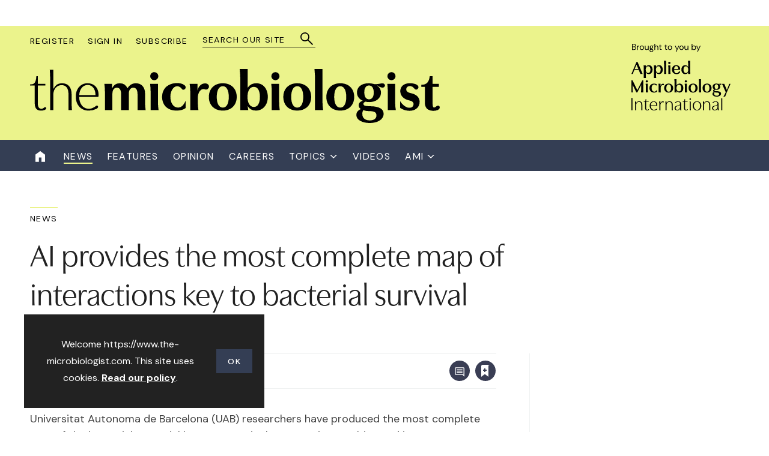

--- FILE ---
content_type: text/html; charset=utf-8
request_url: https://www.the-microbiologist.com/news/ai-provides-the-most-complete-map-of-interactions-key-to-bacterial-survival/2615.article
body_size: 59678
content:

<!DOCTYPE html>
<html lang="en">
<head>
	<meta charset="utf-8">
<link rel="preload" as="style" href="/Magazine/core.css?p=7796492654281587">
<link rel="preload" as="script" href="/Magazine/core.js?p=7796492654281587">
	
    <link rel="preload" as="image" href="https://d3rmrttq0bsnxi.cloudfront.net/Pictures/480xany/1/5/1/6151_nicolasarnolds32wpcp72sunsplash_797814_crop.jpg" imagesrcset="https://d3rmrttq0bsnxi.cloudfront.net/Pictures/480xany/1/5/1/6151_nicolasarnolds32wpcp72sunsplash_797814_crop.jpg 480w,https://d3rmrttq0bsnxi.cloudfront.net/Pictures/600xany/1/5/1/6151_nicolasarnolds32wpcp72sunsplash_797814_crop.jpg 600w,https://d3rmrttq0bsnxi.cloudfront.net/Pictures/780xany/1/5/1/6151_nicolasarnolds32wpcp72sunsplash_797814_crop.jpg 780w" imagesizes="(max-width: 1023px) 100vw, 780px" />

	
	



<title>AI provides the most complete map of interactions key to bacterial survival | News | The Microbiologist</title>
<meta name="description" content="Researchers have produced the most complete map of the bacterial essential interactome, i.e. how proteins combine and interact to perform functions essential for their survival." />
<meta name="viewport" content="width=device-width, initial-scale=1" />


<meta name="momentnowdate" content="2025-11-01 04:55:24.046"/>
<meta name="momentlocale" content="en-gb"/>
<meta name="momentlocaleformat" content="D MMMM YYYY"/>
<meta name="momentrelative" content="false"/>
<meta name="momentrelativeformat" content="YYYY,MM,DD"/>
<meta name="momentrelativemorethan" content="10"/>

	
    <meta name="pubdate" content="Mon, 26 Feb 2024 10:48 GMT" />
<link rel="canonical" href="https://www.the-microbiologist.com/news/ai-provides-the-most-complete-map-of-interactions-key-to-bacterial-survival/2615.article" />
<meta name="blockthis" content="blockGA" />
<meta name="showwallpaper" content="true" />
<meta name="navcode" content="127" />
<meta name="primarynavigation" content="News" />
    <meta property="og:title" content="AI provides the most complete map of interactions key to bacterial survival" />
<meta property="og:type" content="Article" />
<meta property="og:url" content="https://www.the-microbiologist.com/news/ai-provides-the-most-complete-map-of-interactions-key-to-bacterial-survival/2615.article" />
<meta property="og:site_name" content="The Microbiologist" />
<meta property="og:description" content="Researchers have produced the most complete map of the bacterial essential interactome, i.e. how proteins combine and interact to perform functions essential for their survival." />
<meta property="og:image:width" content="1024" />
<meta property="og:image:height" content="536" />
<meta property="og:image" content="https://d3rmrttq0bsnxi.cloudfront.net/Pictures/1024x536/1/5/1/6151_nicolasarnolds32wpcp72sunsplash_797814_crop.jpg" />
<meta property="og:image:alt" content="nicolas-arnold-s3-2wPcP72s-unsplash" />
<meta property="og:image" content="https://d3rmrttq0bsnxi.cloudfront.net/Pictures/1024x536/1/5/0/6150_nicolasarnolds32wpcp72sunsplash_797814.jpg" />
<meta property="og:image:alt" content="nicolas-arnold-s3-2wPcP72s-unsplash" />

<meta property="twitter:card" content="summary_large_image" />
<meta property="twitter:title" content="AI provides the most complete map of interactions key to ..." />
<meta property="twitter:description" content="Researchers have produced the most complete map of the bacterial essential interactome, i.e. how proteins combine and interact to perform functions essential for their survival." />
<meta property="twitter:image:src" content="https://d3rmrttq0bsnxi.cloudfront.net/Pictures/1120xAny/1/5/1/6151_nicolasarnolds32wpcp72sunsplash_797814_crop.jpg" />
<meta property="twitter:image:alt" content="nicolas-arnold-s3-2wPcP72s-unsplash" />

	
<link rel="icon" href="/magazine/dest/graphics/favicons/favicon-32x32.png" />
<!--[if IE]><link rel="shortcut icon" href="/magazine/dest/graphics/favicons/favicon.ico" /><![endif]-->
<link rel="apple-touch-icon-precomposed" href="/magazine/dest/graphics/favicons/apple-touch-icon-precomposed.png" />
<meta name="msapplication-TileImage" content="/magazine/dest/graphics/favicons/mstile-144x144.png" />
<meta name="msapplication-TileColor" content="#ffffff" />
	
	<link href="/Magazine/core.css?p=7796492654281587" rel="stylesheet" type="text/css">
<link href="/Magazine/print.css?p=7796492654281587" rel="stylesheet" type="text/css" media="print">


	
<script src="https://cdnjs.cloudflare.com/ajax/libs/jquery/3.4.1/jquery.min.js" integrity="sha256-CSXorXvZcTkaix6Yvo6HppcZGetbYMGWSFlBw8HfCJo=" crossorigin="anonymous" referrerpolicy="no-referrer"></script>
	
<script>var newLang={"more":{"default":"Show more","searchtype":"Show more","searchdates":"Show more"},"less":{"default":"Show fewer","searchtype":"Show fewer","searchdates":"Show fewer"},"show":{"default":"show"},"hide":{"default":"hide"},"caption":{"show":"show caption","hide":"hide caption"},"carousel":{"play":"play slideshow","pause":"pause slideshow"}};</script>
	
	<script type="text/javascript">
					var IPState = {
					
						useripstate: false,
						useripname: ''
						
					};
				</script>
<script type="text/javascript">
          
					window.dataLayer = window.dataLayer || [];
					window.dataLayer.push({'StoryID':'2615'});
					window.dataLayer.push({'StoryFormatProperty':'N'});
					
					window.dataLayer.push({'StoryCategories':'|Editorial|One Health|UK &amp; Rest of Europe|Bacteria|Artificial Intelligence &amp; Machine Learning|Proteomics &amp; Enzymology|Antibiotics|Innovation News|'});
					
					window.dataLayer.push({'StoryLayout':'Standard'});
					window.dataLayer.push({'StoryWidth':'standard width'});
					
					
					window.dataLayer.push({'StoryLayoutCode':'1'});
					
					window.dataLayer.push({'StoryFormatCode':'1096'});
					
					window.dataLayer.push({'StoryTypeCode':'1018'});
					
					window.dataLayer.push({'StoryCategoriesCodes':'|1|8|53|60|71|108|175|191|'});
					
					window.dataLayer.push({'StoryFullNavPath':'|1|127|'});
					       
					window.dataLayer.push({'UserID':undefined});
					window.dataLayer.push({'NavCode':'127'});
					window.dataLayer.push({'MicrositeNavCode':'-1'});
					window.dataLayer.push({'NavKey':'51'});
          window.dataLayer.push({'NavigationAreaNavCode':'127'});
          
          </script>
<script type="text/javascript">
window.dataLayer.push({'AccessQualificationTypeName':'Free access (anonymous users)'});
window.dataLayer.push({'AccessProductCode':'TMO_2'});
window.dataLayer.push({'AccessProductName':'The Microbiologist Metered'});
window.dataLayer.push({'AccessCount':'1'});
</script>
<script type="text/javascript">
window.dataLayer = window.dataLayer || [];
window.dataLayer.push({'UserStateLoggedIn':'False'});
window.dataLayer.push({'AccessStatus':'Granted'});
window.dataLayer.push({'StoryType':'News'});
window.dataLayer.push({'AuthorName':'|Linda Stewart|'});
window.dataLayer.push({'NavigationName':'News'});
window.dataLayer.push({'AccessDeniedStoryID':undefined});
window.dataLayer.push({'AccessDeniedMessage':undefined});
window.dataLayer.push({'FullNavPath':'|1|127|'});

</script>
	<link rel="preconnect" href="https://fonts.googleapis.com">
<link rel="preconnect" href="https://fonts.gstatic.com" crossorigin>
<link href="https://fonts.googleapis.com/css2?family=DM+Sans:ital,wght@0,400;0,500;0,700;1,400&display=swap" rel="stylesheet">
<link rel="stylesheet" href="https://use.typekit.net/bob1yuy.css">

<style>

/* PWVD-1254: Temp FIX START */
.directories .listBlocks ul li.company .storyDetails .company-articles{
    white-space: unset;
	 gap:5px;
}
/* PWVD-1254: Temp FIX END */

.ad-text{
    background: #f0f2f2;
    font-size: 0.675rem;
    padding: 6px;
    color: #444;
    text-transform: uppercase;
	 border-top: 4px solid #DCDCDC;
}

/**/
@media screen and (max-width:768px){
	.ad img.mobileLeaderboard {
		display:block;
	}
	.ad img.desktopLeaderboard {
		display:none;
	}
}

@media screen and (min-width:769px){
	.ad img.mobileLeaderboard {
		display:none;
	}
	.ad img.desktopLeaderboard {
		display:block;
	}
}



.masthead .leaderboard {
	background: #FFF;
	border: none;
}

	.footer .topNav ul {
		margin-bottom:35px;
	}
	.footer .topNav ul li {
		padding-bottom: 12px;
	}
	.footer-container	a{
		color:#fff;
	}
	.footer-container	a:hover{
		color:#ebf38c;
	}

	@media screen and (min-width: 480px){
		.footer .topNav ul{
			margin-bottom:0;
		}
		.footer .topNav ul li {
			padding-bottom: 16px;
		}
	}
	@media screen and (min-width: 1024px) {
		.spacer{
			padding-top:40px;
		}
		.masthead .mast .mastheadBrand {
			bottom: -20px;
		}
	}


</style>

<!-- ACCESS DENIED SETTING BACKGROUND IMAGE -->
<style>
	.accessContainer .accessMessage .topBlock h2 {
		margin-bottom:0;
	}
	.accessContainer .accessMessage .topBlock h2:before {
		top: 0;
	}
	.accessContainer .accessMessage{
		background-image: url(d3rmrttq0bsnxi.cloudfront.net/Pictures/1180xAny/P/web/e/x/n/ami_placeholder_backgrounds_283502.jpeg);
		background-repeat:no-repeat;
		background-size: cover;
	}
	
	 
	/* mobile menu extra logo */
	.hybrid-logo-container{
		position:relative;
		padding: 0 20px 20px;
		margin-top:-15px;
	}
		.hybrid-logo-container:before{
		content:'';
		width:100%;
		height: 1px;
		background-color:white;
		position:absolute;
		top:-30px;

	}
</style><style type="text/css">.inline_image img[width][height]:not(.zoomable-image) {contain: unset;}</style>


<script async src=https://pagead2.googlesyndication.com/pagead/js/adsbygoogle.js?client=ca-pub-8039846556084776 crossorigin="anonymous"></script>
<script>
  function getDataLayerVal(keyVal) {
    for (var i = 0; i < window.dataLayer.length; i++) {
      if (dataLayer[i][keyVal] !== undefined) {
        return dataLayer[i][keyVal];
      }
    }
  }
</script>

<!-- GAM Code -->
<script type='text/javascript'>
var googletag = googletag || {};
googletag.cmd = googletag.cmd || [];
(function() {
var gads = document.createElement('script');
gads.async = true;
gads.type = 'text/javascript';
var useSSL = 'https:' == document.location.protocol;
gads.src = (useSSL ? 'https:' : 'http:') +
'//www.googletagservices.com/tag/js/gpt.js';
var node = document.getElementsByTagName('script')[0];
node.parentNode.insertBefore(gads, node);
})();
</script>

<script type='text/javascript'>
// Function to extract values from <meta> elements
function getMetaContentByName(name,content){
var content = (content==null)?'content':content;
return document.querySelector("meta[name='"+name+"']").getAttribute(content);
}

googletag.cmd.push(function() {

// Define a size mapping object which can be applied to the ad positions. The first parameter to addSize is a viewport size, while the second is a list of allowed ad sizes.The sizes included below match those in the examples provided in this support document.

// (Used for: AdvertA, AdvertB, AdvertC, AdvertAttach)
var mapSmallRight = googletag.sizeMapping().
// 320, 0 (Mobile)
addSize([320, 0], [[300, 250]]).
// 768, 0 (Tablet - Portrait)
addSize([768, 0], [[300, 250]]).
// 1024, 0 (Desktop / Tablet Landscape)
addSize([1024, 0], [[300, 250]]).build();

//(Used for: AdvertD, AdvertE, AdvertF)
var mapLargeRight = googletag.sizeMapping().
// 320, 0 (Mobile)
addSize([320, 0], [[300, 250]]).
// 768, 0 (Tablet - Portrait)
addSize([768, 0], [[300, 250]]).
// 1024, 0 (Desktop / Tablet Landscape)
addSize([1024, 0], [[300, 600]]).build();

// (Used for: Masthead Leaderboard;)
var mapLB = googletag.sizeMapping().
// 320, 0 (Mobile)
addSize([320, 0], [[300,100]]).
// 601, 0 (Small Tablet - Portrait)
addSize([601, 0], [[300,100]]).
// 768, 0 (Tablet - Portrait)
addSize([768, 0], [[728,90]]).
// 1024, 0 (Desktop / Tablet Landscape)
addSize([1024, 0], [[728,90]]).build();

//Define the link between the page text ad container reference and the GAM inventory item code (included as ‘/GAM_Account_Id/Inventory_Item_Code’). The supported creative size definition is also associated based on the ‘sizeMapping’ definitions added in the code which immediately precedes this.

googletag.defineSlot('/22845692564/HPU', [300, 600], 'div-gpt-ad-A').defineSizeMapping(mapLargeRight).addService(googletag.pubads());
googletag.defineSlot('/22845692564/HPU', [300, 600], 'div-gpt-ad-Widget1').defineSizeMapping(mapLargeRight).addService(googletag.pubads());
googletag.defineSlot('/22845692564/MPU', [300, 250], 'div-gpt-ad-B').defineSizeMapping(mapSmallRight).addService(googletag.pubads());
//googletag.defineSlot('/2207166/AdvertC', [300, 250], 'div-gpt-adC').defineSizeMapping(mapLargeRight).addService(googletag.pubads());
//googletag.defineSlot('/2207166/AdvertD', [300, 250], 'div-gpt-adD').defineSizeMapping(mapLargeRight).addService(googletag.pubads());
//googletag.defineSlot('/2207166/AdvertE', [300, 250], 'div-gpt-adE').defineSizeMapping(mapLargeRight).addService(googletag.pubads());
//googletag.defineSlot('/2207166/AdvertF', [300, 250], 'div-gpt-adF').defineSizeMapping(mapLargeRight).addService(googletag.pubads());
googletag.defineSlot('/22845692564/Masthead_Leaderboard', [728, 90], 'div-gpt-ad-MastLB').defineSizeMapping(mapLB).addService(googletag.pubads());
//enable the below in replacement of the above line to serve the leaderboard below the navigation
//googletag.defineSlot('/2207166/AdvertMastLB', [728, 90], 'div-gpt-adMastLB_UnderNav').defineSizeMapping(mapLB).addService(googletag.pubads());
googletag.defineSlot('/2207166/AdvertAttach', [300, 250], 'div-gpt-ad-Attach').defineSizeMapping(mapSmallRight).addService(googletag.pubads());
 
// Pass the value of the ‘navcode’ meta element to GAM as ‘navcode’ (to be used as a ‘key-value’)
googletag.pubads().setTargeting("navcode",getMetaContentByName("navcode"));

//googletag.pubads().enableSingleRequest();
googletag.pubads().collapseEmptyDivs();
googletag.enableServices();
});
</script>



	

<script>
	var EnhancedAdvertisingConfig = {};
</script>

<!--Global Enhanced Adverts JSON definition from PAGETEXT-->
<script>
EnhancedAdvertisingConfig = {
    "Refresh":false,
    "RefreshDelaySecondsDefaultDesktop":30,
    "RefreshDelaySecondsDefaultMobile":30,

    "StoryDynamicSlotsAddGroupsAll":"Ads,Widgets", 
    "StoryDynamicSlotsAddGroupsInline":"", 
    "StoryDynamicSlotsAddGroupsRHC":"",
    "StoryDynamicSlotsRemoveGroupsAll":"", 
    "StoryDynamicSlotsRemoveGroupsInline":"", 
    "StoryDynamicSlotsRemoveGroupsRHC":"",

    "StoryDynamicSlotsRepeat":true,
    "StoryDynamicSlotsDesktopMaxInlineSlots":5,
    "StoryDynamicSlotsMobileMaxInlineSlots":5,
    "StoryDynamicSlotsDesktopMaxRHCSlots":20,
    "StoryDynamicSlotsMobileMaxRHCSlots":20,
    "StoryDynamicSlotsDesktopElementSpacingFirst":3,
    "StoryDynamicSlotsMobileElementSpacingFirst":2,
    "StoryDynamicSlotsDesktopElementSpacing":4,
    "StoryDynamicSlotsMobileElementSpacing":3,

    "GAMAdUnitSizesInlineMobileDefault":[[300,250]],
    "GAMAdUnitSizesInlineDesktopDefault":[[300,250],[300,600]],
    "GAMAdUnitSizesRHCDefault":[[300,250],[300,600]],

    /*
    "RHCMinHeightForSlotInsert":450, 
    "RHCMinHeightForStickyAd":650,
    */

    "RHCMinHeightForSlotInsert":270,
    "RHCMinHeightForStickyAd":550,

    "CollapseEmptyDivs":true,

    "Slots":[
 			{
            "Type":"GAMAdvert",
            "Position":"PreferRight",
            "Group":"Ads",      
            "AdUnit":"/22845692564/HPU",       
            "RefreshDelaySeconds":30,
            "Sticky":false,
            "Repeat":false,
            "Refresh":false,
            "InsertIfNoRHCSpace":true,
            "AdUnitSizesInlineDesktop":[[300,250]],
            "AdUnitSizesInlineMobile":[[300,250]],
            "AdUnitSizesRHC":[[300,600]],
            "NoBackfill":true,
            //"CSSClass":"wvc-custom-ad",
            "ExtraHTML":"<div class=\"ad-text\">Advert</div>"
        },
        {
            "Type":"CustomContent",
            "Position":"Right",
            "Sticky":false,
            "Group":"Widgets",
            "Repeat":false,
            "InsertIfNoRHCSpace":true,
            "HTML":"<div class=\"tab-widget-7\" data-ajax-load-content=\"\" data-cache-bust=\"true\" data-url=\"/ajax/most?cachetoken=1\"></div>",
            "CustomEventName":"MostPopularWidgetInit",
            "Javascript":function(elem,container,slotconfig,adcounter,counter,repeat){
                $(window).trigger('abacus:readjusrhcheight',[event, elem]);
            },
            "CSSClass":"wvc-custom-widget-mostpopular",
            "MinHeight":700
        },
        {
            "Type":"GAMAdvert",
            "Position":"Inline",
            "Group":"Ads",      
            "AdUnit":"/22845692564/MPU",       
            "RefreshDelaySeconds":30,
            "Sticky":true,
            "Repeat":false,
            "Refresh":false,
            "InsertIfNoRHCSpace":true,
            "AdUnitSizesInlineDesktop":[[300,250]],
            "AdUnitSizesInlineMobile":[[300,250]],
            "AdUnitSizesRHC":[[300,600]],
            "NoBackfill":true,
            //"CSSClass":"wvc-custom-ad",
            "ExtraHTML":"<div class=\"ad-text\">Advert</div>"
        } 
   ]
}

setTimeout( function(){
	window.dispatchEvent( new Event('scroll') );
}, 500)
</script>

<script>
	$(window).trigger("wvcfe:globalenhancedadvertsinit", [event, EnhancedAdvertisingConfig]);
	(function(w, d) {
	if(window.NodeList && !NodeList.prototype.forEach) {
		NodeList.prototype.forEach = Array.prototype.forEach;
	}
	d.addEventListener('DOMContentLoaded', function(event) {
		if(EnhancedAdvertisingConfig.Slots) {
			var enhAdDebug = false;
			if( localStorage.getItem('enh-ads-debug') == 'true' ) enhAdDebug = true;
			var sp = 'story-inlinecontent-placeholder';
			var supportedTypes = ['gamadvert', 'customcontent'];
			var supportedPositions = ['inline', 'preferright', 'right'];
			var isDesktopResolution = w.matchMedia("screen and (min-width: 1023px)").matches;
			var isStoryFullLayout = d.body.classList.contains('story-full-layout');
			var inlineCounter = 1;
			var rhcCounter = 1;
			var inlineAdCounter = 1;
			var rhcAdCounter = 1;
			var ticking = false;
			$('#story.enhanced-advertising .storytext > div.webonly').each( function(){
				var t = $(this);
				t.replaceWith( t.html() );
			});
			var storyCustomContentPlaceholders = d.querySelectorAll('#story.enhanced-advertising .storytext > *:not(script,style)');
			var maxRHCSlotsToFitIn = 0;
			var matches = function(el, selector) { return (el.matches || el.matchesSelector || el.msMatchesSelector || el.mozMatchesSelector || el.webkitMatchesSelector || el.oMatchesSelector).call(el, selector); };
			var getClosestParent = function(elem, selector) {
				for(; elem && elem !== d; elem = elem.parentNode) {
					if(matches(elem, selector)) {
						return elem;
					}
				}
				return null;
			};

			var storyType = dataLayer ? dataLayer.filter(function(el) { return el && el.StoryTypeCode && el.StoryTypeCode != 'null'; }).map(function(el) { return 'StoryType-' + el.StoryTypeCode; }).join('') : '';
			var storyFormat = dataLayer ? dataLayer.filter(function(el) { return el && el.StoryFormatCode && el.StoryFormatCode != 'null'; }).map(function(el) { return 'StoryFormat-' + el.StoryFormatCode; }).join('') : '';
			var storyLayout = dataLayer ? dataLayer.filter(function(el) { return el && el.StoryLayoutCode && el.StoryLayoutCode != 'null'; }).map(function(el) { return 'StoryLayout-' + el.StoryLayoutCode; }).join('') : '';

			//PWVD-780
			var storyWidth = dataLayer ? dataLayer.filter(function(el) { return el && el.StoryWidth && el.StoryWidth != 'null'; }).map(function(el) { return 'StoryWidth-' + el.StoryWidth; }).join('') : '';

			var storyFullNavPath = dataLayer ? dataLayer.filter(function(el) { return el && el.StoryFullNavPath && el.StoryFullNavPath != 'null'; }).map(function(el) { return el.StoryFullNavPath; }).join('').split('|').filter(function(el) { return el && el != 'null'; }).join('-') : '';
			var storyCategoriesCodes = dataLayer ? dataLayer.filter(function(el) { return el && el.StoryCategoriesCodes && el.StoryCategoriesCodes != 'null'; }).map(function(el) { return el.StoryCategoriesCodes; }).join('').split('|').filter(function(el) { return el && el != 'null'; }).map(function(el) { return 'StoryCategoriesCodes-' + el; }) : [];
			var storyID = dataLayer ? dataLayer.filter(function(el) { return el && el.StoryID && el.StoryID != 'null'; }).map(function(el) { return 'StoryID-' + el.StoryID; }).filter(function(el) { return el && el != 'null' && el != 'StoryID-'; }).join('') : '';
			storyFullNavPath = (storyFullNavPath ? 'StoryFullNavPath-' + storyFullNavPath : '');
			var allDataLayerFilters = storyCategoriesCodes.concat([storyType, storyFormat, storyLayout, storyWidth, storyFullNavPath, storyID]).map(function(m) { return m.toLowerCase(); });

			EnhancedAdvertisingConfig.RHCMinHeightForSlotInsert = (EnhancedAdvertisingConfig.RHCMinHeightForSlotInsert || 800);
			EnhancedAdvertisingConfig.RHCMinHeightForStickyAd = (EnhancedAdvertisingConfig.RHCMinHeightForStickyAd || 250);

			if('Overrides' in EnhancedAdvertisingConfig) {
				if(EnhancedAdvertisingConfig.Overrides) {
					var overrides = EnhancedAdvertisingConfig.Overrides;
					var andOperator = function() {
						return (override.Conditions.toLowerCase().split(',').filter(function(el) { return el && el; }).every(function(el) { return allDataLayerFilters.indexOf(el) != -1; }));
					};
					var orOperator = function(el) {
						return (override.Conditions.toLowerCase().split(',').filter(function(el) { return el && el; }).some(function(el) { return allDataLayerFilters.indexOf(el) != -1; }));
					};
					for(var i = 0, iL = overrides.length; i < iL; i++) {
						var override = overrides[i];
						var operatorFilter;
						if(override.Operator && override.Operator.toLowerCase() == 'and') {
							operatorFilter = andOperator;
						}
						else {
							operatorFilter = orOperator;
						}
						if(operatorFilter()) {
							if('Settings' in override) {
								if(override.Settings) {
									var settings = override.Settings;
									if('AddGroupsAll' in settings && settings.AddGroupsAll && isString(settings.AddGroupsAll)) {
										if(settings.AddGroupsAll.toLowerCase().toLowerCase().indexOf('[all]') != -1) {
											EnhancedAdvertisingConfig.StoryDynamicSlotsAddGroupsAll = '[all]';
										}
										else {
											EnhancedAdvertisingConfig.StoryDynamicSlotsAddGroupsAll += ',' + settings.AddGroupsAll.toLowerCase();
										}
									}
									if('AddGroupsInline' in settings && settings.AddGroupsInline && isString(settings.AddGroupsInline)) {
										if(settings.AddGroupsInline.toLowerCase().toLowerCase().indexOf('[all]') != -1) {
											EnhancedAdvertisingConfig.StoryDynamicSlotsAddGroupsInline = '[all]';
										}
										else {
											EnhancedAdvertisingConfig.StoryDynamicSlotsAddGroupsInline += ',' + settings.AddGroupsInline.toLowerCase();
										}
									}
									if('AddGroupsRHC' in settings && settings.AddGroupsRHC && isString(settings.AddGroupsRHC)) {
										if(settings.AddGroupsRHC.toLowerCase().toLowerCase().indexOf('[all]') != -1) {
											EnhancedAdvertisingConfig.StoryDynamicSlotsAddGroupsRHC = '[all]';
										}
										else {
											EnhancedAdvertisingConfig.StoryDynamicSlotsAddGroupsRHC += ',' + settings.AddGroupsRHC.toLowerCase();
										}
									}
									if('RemoveGroupsAll' in settings && settings.RemoveGroupsAll && isString(settings.RemoveGroupsAll)) {
										if(settings.RemoveGroupsAll.toLowerCase().toLowerCase().indexOf('[all]') != -1) {
											EnhancedAdvertisingConfig.StoryDynamicSlotsRemoveGroupsAll = '[all]';
										}
										else {
											EnhancedAdvertisingConfig.StoryDynamicSlotsRemoveGroupsAll += ',' + settings.RemoveGroupsAll.toLowerCase();
										}
									}
									if('RemoveGroupsInline' in settings && settings.RemoveGroupsInline && isString(settings.RemoveGroupsInline)) {
										if(settings.RemoveGroupsInline.toLowerCase().toLowerCase().indexOf('[all]') != -1) {
											EnhancedAdvertisingConfig.StoryDynamicSlotsRemoveGroupsInline = '[all]';
										}
										else {
											EnhancedAdvertisingConfig.StoryDynamicSlotsRemoveGroupsInline += ',' + settings.RemoveGroupsInline.toLowerCase();
										}
									}
									if('RemoveGroupsRHC' in settings && settings.RemoveGroupsRHC && isString(settings.RemoveGroupsRHC)) {
										if(settings.RemoveGroupsRHC.toLowerCase().toLowerCase().indexOf('[all]') != -1) {
											EnhancedAdvertisingConfig.StoryDynamicSlotsRemoveGroupsRHC = '[all]';
										}
										else {
											EnhancedAdvertisingConfig.StoryDynamicSlotsRemoveGroupsRHC += ',' + settings.RemoveGroupsRHC.toLowerCase();
										}
									}
									if('Repeat' in settings && isBoolean(settings.Repeat)) {
										EnhancedAdvertisingConfig.StoryDynamicSlotsRepeat = settings.Repeat;
									}
									if('DesktopMaxInlineSlots' in settings && isNumberPositiveOrZero(settings.DesktopMaxInlineSlots)) {
										EnhancedAdvertisingConfig.StoryDynamicSlotsDesktopMaxInlineSlots = settings.DesktopMaxInlineSlots;
									}
									if('MobileMaxInlineSlots' in settings && isNumberPositiveOrZero(settings.MobileMaxInlineSlots)) {
										EnhancedAdvertisingConfig.StoryDynamicSlotsMobileMaxInlineSlots = settings.MobileMaxInlineSlots;
									}
									if('DesktopMinRHCSlots' in settings && isNumberPositiveOrZero(settings.DesktopMinRHCSlots)) {
										EnhancedAdvertisingConfig.StoryDynamicSlotsDesktopMinRHCSlots = settings.DesktopMinRHCSlots;
									}
									if('MobileMinRHCSlots' in settings && isNumberPositiveOrZero(settings.MobileMinRHCSlots)) {
										EnhancedAdvertisingConfig.StoryDynamicSlotsMobileMinRHCSlots = settings.MobileMinRHCSlots;
									}
									if('DesktopMaxRHCSlots' in settings && isNumberPositiveOrZero(settings.DesktopMaxRHCSlots)) {
										EnhancedAdvertisingConfig.StoryDynamicSlotsDesktopMaxRHCSlots = settings.DesktopMaxRHCSlots;
									}
									if('MobileMaxRHCSlots' in settings && isNumberPositiveOrZero(settings.MobileMaxRHCSlots)) {
										EnhancedAdvertisingConfig.StoryDynamicSlotsMobileMaxRHCSlots = settings.MobileMaxRHCSlots;
									}
									if('DesktopElementSpacingFirst' in settings && isNumberPositiveOrZero(settings.DesktopElementSpacingFirst)) {
										EnhancedAdvertisingConfig.StoryDynamicSlotsDesktopElementSpacingFirst = settings.DesktopElementSpacingFirst;
									}
									if('MobileElementSpacingFirst' in settings && isNumberPositiveOrZero(settings.MobileElementSpacingFirst)) {
										EnhancedAdvertisingConfig.StoryDynamicSlotsMobileElementSpacingFirst = settings.MobileElementSpacingFirst;
									}
									if('DesktopElementSpacing' in settings && isNumberPositive(settings.DesktopElementSpacing)) {
										EnhancedAdvertisingConfig.StoryDynamicSlotsDesktopElementSpacing = settings.DesktopElementSpacing;
									}
									if('MobileElementSpacing' in settings && isNumberPositive(settings.MobileElementSpacing)) {
										EnhancedAdvertisingConfig.StoryDynamicSlotsMobileElementSpacing = settings.MobileElementSpacing;
									}
									if('RHCMinHeightForSlotInsert' in settings && settings.RHCMinHeightForSlotInsert && isNumberPositive(settings.RHCMinHeightForSlotInsert)) {
										EnhancedAdvertisingConfig.RHCMinHeightForSlotInsert = settings.RHCMinHeightForSlotInsert;
									}
									if('RHCMinHeightForStickyAd' in settings && settings.RHCMinHeightForStickyAd && isNumberPositive(settings.RHCMinHeightForStickyAd)) {
										EnhancedAdvertisingConfig.RHCMinHeightForStickyAd = settings.RHCMinHeightForStickyAd;
									}
									if('CollapseEmptyDivs' in settings && isBoolean(settings.CollapseEmptyDivs)) {
										EnhancedAdvertisingConfig.CollapseEmptyDivs = settings.CollapseEmptyDivs;
									}
								}
							}
						}
					}
				}
			}

			var paragraphThreshold = isDesktopResolution ? EnhancedAdvertisingConfig.StoryDynamicSlotsDesktopElementSpacing : EnhancedAdvertisingConfig.StoryDynamicSlotsMobileElementSpacing;
			var paragraphFirstThreshold = isDesktopResolution ? EnhancedAdvertisingConfig.StoryDynamicSlotsDesktopElementSpacingFirst : EnhancedAdvertisingConfig.StoryDynamicSlotsMobileElementSpacingFirst;
			var maxInlineSlots = isDesktopResolution ? EnhancedAdvertisingConfig.StoryDynamicSlotsDesktopMaxInlineSlots : EnhancedAdvertisingConfig.StoryDynamicSlotsMobileMaxInlineSlots;
			var minRHCSlots = isDesktopResolution ? EnhancedAdvertisingConfig.StoryDynamicSlotsDesktopMinRHCSlots : EnhancedAdvertisingConfig.StoryDynamicSlotsMobileMinRHCSlots;
			var maxRHCSlots = isDesktopResolution ? EnhancedAdvertisingConfig.StoryDynamicSlotsDesktopMaxRHCSlots : EnhancedAdvertisingConfig.StoryDynamicSlotsMobileMaxRHCSlots;

			var allAddGroups = (EnhancedAdvertisingConfig.StoryDynamicSlotsAddGroupsAll ? EnhancedAdvertisingConfig.StoryDynamicSlotsAddGroupsAll : "").split(',').filter(function(f) { return f; }).filter(function(x, i, a) { return a.indexOf(x) === i; });
			var allAddInlineGroups = [].concat(allAddGroups, (EnhancedAdvertisingConfig.StoryDynamicSlotsAddGroupsInline ? EnhancedAdvertisingConfig.StoryDynamicSlotsAddGroupsInline : "").split(',')).map(function(m) { return m.toLowerCase(); }).filter(function(f) { return f; }).filter(function(x, i, a) { return a.indexOf(x) === i; });
			var allAddRHCGroups = [].concat(allAddGroups, (EnhancedAdvertisingConfig.StoryDynamicSlotsAddGroupsRHC ? EnhancedAdvertisingConfig.StoryDynamicSlotsAddGroupsRHC : "").split(',')).map(function(m) { return m.toLowerCase(); }).filter(function(f) { return f; }).filter(function(x, i, a) { return a.indexOf(x) === i; });

			var allRemoveGroups = (EnhancedAdvertisingConfig.StoryDynamicSlotsRemoveGroupsAll ? EnhancedAdvertisingConfig.StoryDynamicSlotsRemoveGroupsAll : "").split(',').filter(function(f) { return f; }).filter(function(x, i, a) { return a.indexOf(x) === i; });
			var allRemoveInlineGroups = [].concat(allRemoveGroups, (EnhancedAdvertisingConfig.StoryDynamicSlotsRemoveGroupsInline ? EnhancedAdvertisingConfig.StoryDynamicSlotsRemoveGroupsInline : "").split(',')).map(function(m) { return m.toLowerCase(); }).filter(function(f) { return f; }).filter(function(x, i, a) { return a.indexOf(x) === i; });
			var allRemoveRHCGroups = [].concat(allRemoveGroups, (EnhancedAdvertisingConfig.StoryDynamicSlotsRemoveGroupsRHC ? EnhancedAdvertisingConfig.StoryDynamicSlotsRemoveGroupsRHC : "").split(',')).map(function(m) { return m.toLowerCase(); }).filter(function(f) { return f; }).filter(function(x, i, a) { return a.indexOf(x) === i; });

			EnhancedAdvertisingConfig.Slots = EnhancedAdvertisingConfig.Slots.map(function(x, i) {
				x.Used = false;
				x.Index = i;
				if('Type' in x) {
					if(supportedTypes.indexOf(x.Type.toString().toLowerCase()) != -1) {
						x.Type = x.Type.toString().toLowerCase();
					}
					else {
						x.Type = 'customcontent';
					}
				}
				else {
					x.Type = 'customcontent';
				}
				if('Position' in x) {
					if(supportedPositions.indexOf(x.Position.toString().toLowerCase()) != -1) {
						x.Position = x.Position.toString().toLowerCase();
					}
					else {
						x.Position = 'inline';
					}
				}
				else {
					x.Position = 'inline';
				}
				if('CSSClass' in x) {
					x.CSSClass = x.CSSClass.toString().split(' ').join(',').split(',').filter(function(e) { return e && e; }).join(' ');
				}
				else {
					x.CSSClass = '';
				}
				if('Group' in x) {
					x.Group = x.Group.toString().split(' ').join(',').split(',').filter(function(e) { return e && e; }).join(',');
				}
				else {
					x.Group = '';
				}
				if('Sticky' in x) {
					if(x.Sticky.toString().toLowerCase() == 'true') {
						x.Sticky = true;
					}
					else {
						x.Sticky = false;
					}
				}
				else {
					x.Sticky = false;
				}
				if('InsertIfNoRHCSpace' in x) {
					if(x.InsertIfNoRHCSpace.toString().toLowerCase() == 'true') {
						x.InsertIfNoRHCSpace = true;
					}
					else {
						x.InsertIfNoRHCSpace = false;
					}
				}
				else {
					x.InsertIfNoRHCSpace = false;
				}
				if('MinHeight' in x) {
					x.MinHeight = parseInt(x.MinHeight.toString());
				}
				else {
					x.MinHeight = 0;
				}
				if('NoBackfill' in x) {
					if(x.NoBackfill.toString().toLowerCase() == 'true') {
						x.NoBackfill = true;
					}
					else {
						x.NoBackfill = false;
					}
				}
				else {
					x.NoBackfill = false;
				}
				if('Refresh' in x) {
					if(x.Refresh.toString().toLowerCase() == 'true') {
						x.Refresh = true;
					}
					else {
						x.Refresh = false;
					}
				}
				else {
					x.Refresh = false;
				}
				if('ExtraHTML' in x) {
					if(x.ExtraHTML.toString()) {
						x.ExtraHTML = x.ExtraHTML.toString();
					}
					else {
						x.ExtraHTML = '';
					}
				}
				else {
					x.ExtraHTML = '';
				}
				if('CustomEventName' in x) {
					if(x.CustomEventName.toString()) {
						x.CustomEventName = x.CustomEventName.toString();
					}
					else {
						x.CustomEventName = '';
					}
				}
				else {
					x.CustomEventName = '';
				}
				if('Javascript' in x) {
					if(x.Javascript) {
						if(typeof x.Javascript === 'function') {
							x.Javascript = x.Javascript;
						}
					}
					else {
						x.Javascript = '';
					}
				}
				else {
					x.Javascript = '';
				}
				if('AdUnit' in x) {
					if(x.AdUnit.toString()) {
						x.AdUnit = x.AdUnit.toString();
					}
					else {
						x.AdUnit = '';
					}
				}
				else {
					x.AdUnit = '';
				}
				if('AdUnitSizesInlineMobile' in x) {
					x.AdUnitSizesInlineMobile = x.AdUnitSizesInlineMobile;
				} else if('GAMAdUnitSizesInlineMobileDefault' in EnhancedAdvertisingConfig) {
					x.AdUnitSizesInlineMobile = EnhancedAdvertisingConfig.GAMAdUnitSizesInlineMobileDefault
				}
				if('AdUnitSizesInlineDesktop' in x) {
					x.AdUnitSizesInlineDesktop = x.AdUnitSizesInlineDesktop;
				} else if('GAMAdUnitSizesInlineDesktopDefault' in EnhancedAdvertisingConfig) {
					x.AdUnitSizesInlineDesktop = EnhancedAdvertisingConfig.GAMAdUnitSizesInlineDesktopDefault;
				}
				if('AdUnitSizesRHC' in x) {
					x.AdUnitSizesRHC = x.AdUnitSizesRHC;
				} else if('GAMAdUnitSizesRHCDefault' in EnhancedAdvertisingConfig) {
					x.AdUnitSizesRHC = EnhancedAdvertisingConfig.GAMAdUnitSizesRHCDefault;
				}
				if('RefreshDelaySeconds' in x) {
					x.RefreshDelaySeconds = parseInt(x.RefreshDelaySeconds.toString(), 10);
				}
				else {
					x.RefreshDelaySeconds = 30;
				}

				return x;
			});

			var storyInlineContent = EnhancedAdvertisingConfig.Slots.filter(function(el) { return el && (el.Position.toLowerCase() == "inline" || ((!isDesktopResolution || isStoryFullLayout) && el.Position.toLowerCase() == "preferright")) && (el.Group || "").split(',').filter(function(subel) { return subel && subel != undefined; }).map(function(subel) { return subel.toLowerCase(); }).some(function(subel) { return allAddInlineGroups.indexOf(subel) != -1 || allAddInlineGroups.indexOf('[all]') != -1; }) && !(el.Group || "").split(',').filter(function(subel) { return subel && subel != undefined; }).map(function(subel) { return subel.toLowerCase(); }).some(function(subel) { return allRemoveInlineGroups.indexOf(subel) != -1 || allRemoveInlineGroups.indexOf('[all]') != -1; }); });
			var storyRHCContent = isDesktopResolution ? EnhancedAdvertisingConfig.Slots.filter(function(el) { return el && (el.Position.toLowerCase() == "right" || (isDesktopResolution && !isStoryFullLayout && el.Position.toLowerCase() == "preferright")) && (el.Group || "").split(',').filter(function(subel) { return subel && subel != undefined; }).map(function(subel) { return subel.toLowerCase(); }).some(function(subel) { return allAddRHCGroups.indexOf(subel) != -1 || allAddRHCGroups.indexOf('[all]') != -1; }) && !(el.Group || "").split(',').filter(function(subel) { return subel && subel != undefined; }).map(function(subel) { return subel.toLowerCase(); }).some(function(subel) { return allRemoveRHCGroups.indexOf(subel) != -1 || allRemoveRHCGroups.indexOf('[all]') != -1; }); }) : [];
			storyInlineContent.forEach( (c, ix) => c.inlineIndex = ix );
			storyRHCContent.forEach( (c, ix) => c.rhcIndex = ix );
			var googletag = w.googletag || {};
			googletag.cmd = googletag.cmd || [];

			if( isNumberPositive(maxInlineSlots) ){ //PWVD-781
				for(var tmpCounter = 0, i = 0, eL = storyCustomContentPlaceholders.length, adThresholdCounter = 1; i < eL; i++) {
					var currentIsPara = matches(storyCustomContentPlaceholders[i], 'p:not([class])');

					var prevIsPara = ( i == 0) || matches(storyCustomContentPlaceholders[i - 1], 'p:not([class])'); //This should also be true for the first paragraph, even though there is no previous one)
					var nextIsPara = ( i+1 < eL) && matches(storyCustomContentPlaceholders[i + 1], 'p:not([class])');
					var nextOrPreviousIsPara = (paragraphFirstThreshold == 0) ? prevIsPara : nextIsPara; //PWVD-1229: Should always insert slot between paragraphs - check preceding element if adding slot BEFORE, otherwise next

					if( currentIsPara && !nextOrPreviousIsPara ){ //PWVD-897 - count paragraphs followed by any other element
						if(adThresholdCounter < (tmpCounter == 0 ? paragraphFirstThreshold : paragraphThreshold)) {
							adThresholdCounter++;
							continue;
						}
					}
					else if( currentIsPara && nextOrPreviousIsPara ) {
						if(adThresholdCounter < (tmpCounter == 0 ? paragraphFirstThreshold : paragraphThreshold)) {
							adThresholdCounter++;
							continue;
						}
						tmpCounter++;
						adThresholdCounter = 1;

						var paraContent = storyCustomContentPlaceholders[i].outerHTML;
						var slotContent = `<div class="story-inlinecontent-placeholder story-inlinecontent-placeholder-init item-notin-viewport" data-storyinlinecontainer="${tmpCounter}">` +
												`<div class="story-inlinecontent-placeholder-inner" data-id="story-inline-item-${tmpCounter}" data-storyinlineitem="${tmpCounter}"></div></div>`;

						if(paragraphFirstThreshold == 0) //PWVD-1229: Ad slot inserted BEFORE first paragraph of story if StoryDynamicSlotsDesktopElementSpacingFirst in config is zero
							storyCustomContentPlaceholders[i].outerHTML = slotContent + paraContent;
						else //Placeholder AFTER current paragraph (default previous behaviour)
							storyCustomContentPlaceholders[i].outerHTML = paraContent + slotContent;

						if(tmpCounter >= maxInlineSlots && maxInlineSlots) break;
					}
				}
			}

			if(d.querySelector('#story.enhanced-advertising:not(.story-full-layout) #rightcolumn_sleeve')) {
				if(!(d.body.id == "story" || d.body.id == "story_custom") && !d.querySelector('.storytext div.table-full:not(.initialized)')) {
					w.addEventListener("abacus:storytexttablefull:finished", function(e) {
						adjustRHCHeightAndInitialAds();
					}, true);
				}
				else {
					adjustRHCHeightAndInitialAds();
				}
			}

			if('IntersectionObserver' in w && 'IntersectionObserverEntry' in w && 'intersectionRatio' in w.IntersectionObserverEntry.prototype) {
				d.querySelectorAll('.story-inlinecontent-placeholder.story-inlinecontent-placeholder-init').forEach(function(el) {
					if(el) {
						var inlineAdsObserver = new IntersectionObserver(function(entries) {
							return inlineAdsObserverCallback(entries);
						}, { root: null, rootMargin: "50px 0px 50px 0px", threshold: [0, 0.01, 0.99, 1] });
						inlineAdsObserver.observe(el);
					}
				});

				var inlineAdsObserverCallback = function(entries) {
					return entries.forEach(function(entry, i) {
						if(entry.isIntersecting) {
							entry.target.classList.remove('item-notin-viewport');
							entry.target.classList.add('item-in-viewport');
						}
						else {
							entry.target.classList.remove('item-in-viewport');
							entry.target.classList.add('item-notin-viewport');
						}
					});
				};

				d.querySelectorAll('.storytext-end, #rhcreflow-extra-end').forEach(function(el) {
					if(el) {
						var adsInViewportObserver = new IntersectionObserver(function(entries) {
							return adsInViewportObserverCallback(entries);
						}, { root: null, rootMargin: "0px 0px 200px 0px", threshold: [1] });
						adsInViewportObserver.observe(el);
					}
				});

				var adsInViewportObserverCallback = function(entries) {
					return entries.forEach(function(entry, i) {
						if(entry.isIntersecting) {
							if(entry.target.classList.contains('storytext-end') && d.body.classList.contains('enhanced-advertising-inline-init')) {
								d.body.classList.add('enhanced-advertising-storytext-endreached');
							}
							// RHC is empty at load time so it always fires as in viewport, need to check whether rhc ads slots already init
							if(entry.target.classList.contains('rhcreflow-extra-end') && d.body.classList.contains('enhanced-advertising-rhc-init')) {
								d.body.classList.add('enhanced-advertising-rhc-endreached');
							}

							/*
							if(entry.target.id === 'rhcreflow-extra'){ //Fix for issue when RHC is not in initial viewport
								if( location.host.indexOf('abasoftaws.co.uk') > 0 ) console.log('New observer callback');
								readjusRHCHeight();
							}
							*/
						}
					});
				};
			}

			var inlineEl = d.querySelector('.story-inlinecontent-placeholder.story-inlinecontent-placeholder-init:not(.story-inlinecontent-placeholder-completed):not(.story-inlinecontent-placeholder-processing)');
			if(inlineEl) {
				googletag.cmd = googletag.cmd || [];
				googletag.cmd.push(function() {
					d.body.classList.add('enhanced-advertising-inline-init');
					insertInlineSlot(inlineEl);

					console.log('Init inline ad slot load');
				});
			}

			function slotRender(event){
				var el, slot = event.slot, slotId = slot.getSlotElementId();

				if(enhAdDebug) console.log('Slot render: ' + slotId);

				if(slotId == 'custom-inline'){
					el = document.querySelector(`div.story-inlinecontent-placeholder-inner[data-id="story-inline-item-${event.dataId}"]`); //Get inline slot (does not have ID)
					//if(!el)
					//	el = document.querySelector(`div.story-inlinecontent-placeholder-inner[data-id="story-inline-item-${event.inlineIndex+1}"]`);
				}
				else
					el = d.getElementById(slotId);

				if(el) {
					var minHeight = 0;
					var parentInlineNode = getClosestParent(el, '.story-inlinecontent-placeholder');
					var parentRHCNode = getClosestParent(el, '.story-rhccontent-placeholder');
					if(parentInlineNode || parentRHCNode) {
						var classList = el.classList;

						if(parentInlineNode) {
							parentInlineNode.classList.add('story-inlinecontent-placeholder-ad');
							var index = parseInt(parentInlineNode.hasAttribute('data-index') ? parentInlineNode.getAttribute('data-index') : '0', 10);
							if(!event.isEmpty) {
								classList.add('ad');
								classList.add('mob-ad-50');
								classList.add('ad-story-inline');
								classList.add('ad-story-inline-notempty');

								parentInlineNode.classList.add('story-inlinecontent-placeholder-ad-size-' + event.size.join('x'));

								parentInlineNode.setAttribute('data-slot', slot.getAdUnitPath());

								var currentInlineSlot = storyInlineContent.filter(function(e) { return e.Index == index; });
								if(currentInlineSlot.length) {
									minHeight = currentInlineSlot[0].MinHeight;
									if(currentInlineSlot[0].Repeat == false) {
										currentInlineSlot[0].Used = true;
									}
								}
								else {
									console.log('Slot with index [data-index="' + index + '"] was not found');
								}
								parentInlineNode.classList.add('story-inlinecontent-placeholder-finished');

								insertInlineSlot(d.querySelector('.story-inlinecontent-placeholder.story-inlinecontent-placeholder-init:not(.story-inlinecontent-processing)'));
							}
							else {
								classList.add('ad-story-inline-isempty');

								var currentInlineSlot = storyInlineContent.filter(function(e) { return e.Index == index; });
								if(currentInlineSlot.length) {
									minHeight = currentInlineSlot[0].MinHeight;
									currentInlineSlot[0].Used = true;
								}
								else {
									console.log('Slot with index [data-index="' + index + '"] was not found');
								}

								if(parentInlineNode && parentInlineNode.hasAttribute('data-nobackfill')) {
									if(parentInlineNode.getAttribute('data-nobackfill') == '1') {
										updateInlinePlaceholderClasses(parentInlineNode, event.isEmpty, minHeight);
										if(!storyInlineContent.some(function(el) { return el.Used == false; })) {
											finalizeRemainingEmptyInlineSlotContainers(parentInlineNode.classList, true);
										}
										else {
											insertInlineSlot(d.querySelector('.story-inlinecontent-placeholder.story-inlinecontent-placeholder-init:not(.story-inlinecontent-processing)'));
										}
										initRHCHeightCalc();
										return;
									}
								}
								// Move to next from the list
								if( storyInlineContent.some( function(e){ return e.Used == false; } )  ) {
									if(enhAdDebug) console.log('slotRender: parentInlineNode: Move to next from the list')
									var adRetryCssClass = 'ad-story-inline-retry';
									var nextInlineSlotList = storyInlineContent.filter(function(e) { return e.Index > index && e.Used == false; });
									if(!nextInlineSlotList.length) {
										// select repeatable ads
										nextInlineSlotList = storyInlineContent.filter(function(e) { return e.Used == false && e.Index > index && e.Repeat == true; });
										if(!nextInlineSlotList.length) {
											// if no repeatable ads by indexed order then start from the beginning or just pick any existing
											nextInlineSlotList = storyInlineContent.filter(function(e) { return e.Used == false && e.Repeat == true; });
											if(!nextInlineSlotList.length) {
												// no more ads to add
												d.body.classList.add('enhanced-advertising-inline-runoutofslots');

												finalizeRemainingEmptyInlineSlotContainers(parentInlineNode.classList, true);

												updateInlinePlaceholderClasses(parentInlineNode, event.isEmpty, minHeight);

												initRHCHeightCalc();

												return;
											}
										}
									}
									var mapInlineAdItem = nextInlineSlotList[0];
									var refresh = EnhancedAdvertisingConfig.Refresh;

									googletag.destroySlots([slot]);
									if(mapInlineAdItem.Refresh) {
										refresh = mapInlineAdItem.Refresh;
									}
									if(mapInlineAdItem.Repeat) {
										parentInlineNode.classList.remove('story-inlinecontent-placeholder-repeat-false');
										parentInlineNode.classList.add('story-inlinecontent-placeholder-repeat-true');
									}
									else {
										parentInlineNode.classList.remove('story-inlinecontent-placeholder-repeat-true');
										parentInlineNode.classList.add('story-inlinecontent-placeholder-repeat-false');
									}
									var mapInlineAdItemSlot = googletag.defineSlot(mapInlineAdItem.AdUnit, isDesktopResolution ? mapInlineAdItem.AdUnitSizesInlineDesktop : mapInlineAdItem.AdUnitSizesInlineMobile, slotId);
									if(mapInlineAdItemSlot) {
										mapInlineAdItemSlot.defineSizeMapping(googletag.sizeMapping().build()).setTargeting('refresh', (refresh ? 'true' : 'false')).setTargeting('refreshdelayseconds', mapInlineAdItem.RefreshDelaySeconds || (isDesktopResolution ? EnhancedAdvertisingConfig.RefreshDelaySecondsDefaultDesktop : EnhancedAdvertisingConfig.RefreshDelaySecondsDefaultMobile)).setCollapseEmptyDiv(EnhancedAdvertisingConfig.CollapseEmptyDivs, false).addService(googletag.pubads());
									}
									else {
										console.warn('Something wrong with inline ad slot \'' + slotId + '\', size(s) \'' + (isDesktopResolution ? mapInlineAdItem.AdUnitSizesInlineDesktop : mapInlineAdItem.AdUnitSizesInlineMobile).join('x') + '\', path \'' + mapInlineAdItem.AdUnit + '\'');
									}
									googletag.display(slotId);
									el.classList.add(adRetryCssClass);
									parentInlineNode.setAttribute('data-index', mapInlineAdItem.Index);
									if(mapInlineAdItem.ExtraHTML) {
										var extraHTMLEl = parentInlineNode.querySelector('.story-inlinecontent-placeholder-ad-extrahtml');
										if(extraHTMLEl) {
											extraHTMLEl.innerHTML = mapInlineAdItem.ExtraHTML;
										}
									}
									else {
										var extraHTMLEl = parentInlineNode.querySelector('.story-inlinecontent-placeholder-ad-extrahtml');
										if(extraHTMLEl) {
											extraHTMLEl.innerHTML = '';
										}
									}
								}
								else { // no slots to add..
									finalizeRemainingEmptyInlineSlotContainers(parentInlineNode.classList, true);
								}
							}
						}
						else if(parentRHCNode) {
							parentRHCNode.classList.add('story-rhccontent-placeholder-ad');
							var index = parseInt(parentRHCNode.hasAttribute('data-index') ? parentRHCNode.getAttribute('data-index') : '0', 10);
							if(!event.isEmpty) {
								classList.add('ad-rhc');
								classList.add('ad-story-rhc');
								classList.add('ad-story-rhc-notempty');

								parentRHCNode.classList.add('story-rhccontent-placeholder-ad-size-' + event.size.join('x'));

								parentRHCNode.setAttribute('data-slot', slot.getAdUnitPath());

								var currentRHCSlot = storyRHCContent.filter(function(e) { return e.Index == index; });
								if(currentRHCSlot.length) {
									minHeight = currentRHCSlot[0].MinHeight;
									if(currentRHCSlot[0].Repeat == false) {
										currentRHCSlot[0].Used = true;
									}
									if(currentRHCSlot[0].InsertIfNoRHCSpace) {
										currentRHCSlot[0].InsertIfNoRHCSpace = false;
									}
								}
								else {
									console.log('Slot with index [data-index="' + index + '"] was not found');
								}

								parentRHCNode.classList.remove('story-rhccontent-placeholder-isempty');
								parentRHCNode.classList.remove('story-rhccontent-placeholder-notempty');
								parentRHCNode.classList.add((event.isEmpty ? 'story-rhccontent-placeholder-isempty' : 'story-rhccontent-placeholder-notempty'));
								parentRHCNode.classList.add('story-rhccontent-placeholder-ad-completed');

								parentRHCNode.classList.add('story-rhccontent-placeholder-finished');

								var canAddRHC = isStoryTextTallerThanRHC();

								if(
									( index > 0 && !d.body.classList.contains('enhanced-advertising-inline-completed') && parentRHCNode.classList.contains('story-rhccontent-placeholder-canbesticky') )
									||
									( canAddRHC.canAdd && parentRHCNode.classList.contains('story-rhccontent-placeholder-canbesticky') && canAddRHC.delta > EnhancedAdvertisingConfig.RHCMinHeightForStickyAd )
								){
									parentRHCNode.classList.remove('story-rhccontent-placeholder-canbesticky');
									parentRHCNode.classList.add('story-rhccontent-placeholder-sticky');
								}
							}
							else {
								classList.add('ad-story-rhc-isempty');

								var currentRHCSlot = storyRHCContent.filter(function(e) { return e.Index == index; });
								if(currentRHCSlot.length) {
									currentRHCSlot[0].Used = true;
								}
								else {
									console.log('Slot with index [data-index="' + index + '"] was not found');
								}

								if(parentRHCNode && parentRHCNode.hasAttribute('data-nobackfill')) {
									if(parentRHCNode.getAttribute('data-nobackfill') == '1') {
										updateRHCPlaceholderClasses(parentRHCNode, event.isEmpty);
										if(!storyRHCContent.some(function(el) { return el.Used == false; })) {
											d.body.classList.add('enhanced-advertising-rhc-runoutofslots');
											finalizeRemainingEmptyRHCSlotContainers(parentRHCNode.classList, true);
										}
										initRHCHeightCalc();
										return;
									}
								}
								// Move to next from the list
								if(enhAdDebug){
									console.log('slotRender: parentRHCNode: storyRHCContent: index: ' + index);
									console.log(storyRHCContent);
								}
								if(storyRHCContent.some(function(e) { return e.Used == false; })) {
									var adRetryCssClass = 'ad-story-rhc-retry';
									var nextRHCSlotList = storyRHCContent.filter(function(e) {
										if(enhAdDebug) console.log('%c Current index: ' + e.Index + ', slot data index: ' + index, 'color: #0C6')
										return e.Index > index && e.Used == false;
									});
									if(enhAdDebug){
										console.log('%c slotRender: parentRHCNode: Moved to next from the list', 'color: #06C');
										console.log(nextRHCSlotList);
									}
									if(!nextRHCSlotList.length) {
										// select repeatable ads
										nextRHCSlotList = storyRHCContent.filter(function(e) {
											return e.Used == false && e.Index > index && e.Repeat == true;
										});
										if(!nextRHCSlotList.length) {
											// if no repeatable ads by indexed order then start from the beginning or just pick any existing
											nextRHCSlotList = storyRHCContent.filter(function(e) { return e.Used == false && e.Repeat == true; });
											if(!nextRHCSlotList.length) {
												// no more ads to add
												finalizeRemainingEmptyRHCSlotContainers(parentRHCNode.classList, false);

												//updateRHCPlaceholderClasses(parentRHCNode, event.isEmpty, minHeight);
												updateRHCPlaceholderClasses(parentRHCNode, event.isEmpty);

												initRHCHeightCalc();

												return;
											}
										}
									}
									var mapRHCAdItem = nextRHCSlotList[0];
									var refresh = EnhancedAdvertisingConfig.Refresh;
									googletag.destroySlots([slot]);
									if(mapRHCAdItem.Refresh) {
										refresh = mapRHCAdItem.Refresh;
									}
									if(mapRHCAdItem.Repeat) {
										parentRHCNode.classList.remove('story-rhccontent-placeholder-repeat-false');
										parentRHCNode.classList.add('story-rhccontent-placeholder-repeat-true');
									}
									else {
										parentRHCNode.classList.remove('story-rhccontent-placeholder-repeat-true');
										parentRHCNode.classList.add('story-rhccontent-placeholder-repeat-false');
									}

									if(mapRHCAdItem.Type == 'customcontent'){ //Custom content (RSCCS-540)
										if(enhAdDebug) console.log('Next RHC config item is custom content');
										adjustRHCHeightAndInitialAds();
									}
									else if(mapRHCAdItem.AdUnit){ //Google ad
										var mapInlineAdItemSlot = googletag.defineSlot(mapRHCAdItem.AdUnit, isDesktopResolution ? mapRHCAdItem.AdUnitSizesInlineDesktop : mapRHCAdItem.AdUnitSizesInlineMobile, slotId);
										if(mapInlineAdItemSlot) {
											mapInlineAdItemSlot.defineSizeMapping(
												googletag.sizeMapping().build()
											).setTargeting(
												'refresh', (refresh ? 'true' : 'false')
											).setTargeting(
												'refreshdelayseconds', mapRHCAdItem.RefreshDelaySeconds || (isDesktopResolution ? EnhancedAdvertisingConfig.RefreshDelaySecondsDefaultDesktop : EnhancedAdvertisingConfig.RefreshDelaySecondsDefaultMobile)
											).setCollapseEmptyDiv(
												EnhancedAdvertisingConfig.CollapseEmptyDivs, false
											).addService(
												googletag.pubads()
											);
										}
										else {
											console.warn('SlotRender: Something wrong with RHC ad slot \'' + slotId + '\', size(s) \'' + (isDesktopResolution ? mapRHCAdItem.AdUnitSizesInlineDesktop : mapRHCAdItem.AdUnitSizesInlineMobile).join('x') + '\', path \'' + mapRHCAdItem.AdUnit + '\'');
										}
										googletag.display(slotId);
									}

									el.classList.add(adRetryCssClass);
									parentRHCNode.setAttribute('data-index', mapRHCAdItem.Index);
									if(mapRHCAdItem.ExtraHTML) {
										var extraHTMLEl = parentRHCNode.querySelector('.story-rhccontent-placeholder-ad-extrahtml');
										if(extraHTMLEl) {
											extraHTMLEl.innerHTML = mapRHCAdItem.ExtraHTML;
										}
									}
									else {
										var extraHTMLEl = parentRHCNode.querySelector('.story-rhccontent-placeholder-ad-extrahtml');
										if(extraHTMLEl) {
											extraHTMLEl.innerHTML = '';
										}
									}
								}
								else { // no slots to add..
									finalizeRemainingEmptyRHCSlotContainers(parentRHCNode.classList, false);
								}
							}
						}

						if(parentInlineNode) {
							updateInlinePlaceholderClasses(parentInlineNode, event.isEmpty, minHeight);
						}
						else {
							//updateRHCPlaceholderClasses(parentRHCNode, event.isEmpty, minHeight);
							updateRHCPlaceholderClasses(parentRHCNode, event.isEmpty);
						}

					}
				}
				initRHCHeightCalc();
			}

			googletag.cmd = googletag.cmd || [];
			googletag.cmd.push(function() {
				googletag.pubads().addEventListener('slotRequested', function(event) {
					var slot = event.slot;
					var el = d.getElementById(slot.getSlotElementId());
					if(el) {
						var parentInlineNode = getClosestParent(el, '.story-inlinecontent-placeholder');
						var parentRHCNode = getClosestParent(el, '.story-rhccontent-placeholder');
						if(parentInlineNode || parentRHCNode) {
							if(parentInlineNode) {
								parentInlineNode.classList.add('story-inlinecontent-placeholder-ad-init');
							}
							else {
								parentRHCNode.classList.add('story-rhccontent-placeholder-ad-init');
							}
						}
					}
				});

				googletag.pubads().addEventListener('slotRenderEnded', function(event) {
					var sId = event.slot.getSlotElementId();

					if( enhAdDebug && sId.includes('story-rhcad') || sId.includes('story-inlinead') ){
						console.log(`%c Slot RENDER END (${sId})`, 'color: #FE2ACA');
						console.log(event);
						//loadOrRender(sId, 'render', event);
					}
					slotRender(event);
				});

				if(enhAdDebug){ //Track slot load events
					googletag.pubads().addEventListener('slotOnload', (evLoad) => {
						var sId = evLoad.slot.getSlotElementId();

						if( sId.includes('story-rhcad') || sId.includes('story-inlinead') ){
							console.log(`%c Slot LOAD (${ evLoad.slot.getSlotElementId() })`, 'color: #C00;');
							console.log(event);
							//loadOrRender(sId, 'load');
						}
					});
				}

				googletag.pubads().addEventListener('slotVisibilityChanged', function(event) {
					var slot = event.slot;
					if(slot.getTargeting('refresh').indexOf('true') > -1 && event.inViewPercentage > 0) {
						var el = d.getElementById(slot.getSlotElementId());
						var parentStoryInlineNode = getClosestParent(el, '.ad-story-inline');
						var parentStoryRHCNode = getClosestParent(el, '.ad-story-rhc');
						if(parentStoryInlineNode || parentStoryRHCNode) {
							if(parentStoryInlineNode) {
								var inlineEl = getClosestParent(el, '.story-inlinecontent-placeholder');
								if(inlineEl) {
									if(inlineEl.hasAttribute('data-shouldrefresh')) {
										var shouldRefresh = inlineEl.getAttribute('data-shouldrefresh');
										if(shouldRefresh && shouldRefresh == '1') {
											googletag.cmd.push(function() {
												googletag.pubads().refresh([slot], { changeCorrelator: false });
											});
											var classList = parentStoryInlineNode.classList;
											var cssClassName = 'ad-story-inline-refreshed-';
											var cssClassCounter = 1;

											for(var i = 0, c = parentStoryInlineNode.className.split(' '), iL = c.length; i < iL; i++) {
												var v = c[i];
												if(v.indexOf(cssClassName) != -1) {
													cssClassCounter = parseInt(v.split(cssClassName).join(''), 10) + 1;
													classList.remove(v);
													break;
												}
											}
											classList.add(cssClassName + cssClassCounter);
											classList.add('ad-story-inline-refreshed');
											inlineEl.setAttribute('data-shouldrefresh', '0');
										}
									}
								}
							}
							else {
								var rhcEl = getClosestParent(el, '.story-rhccontent-placeholder');
								if(rhcEl) {
									if(rhcEl.hasAttribute('data-shouldrefresh')) {
										var shouldRefresh = rhcEl.getAttribute('data-shouldrefresh');
										if(shouldRefresh && shouldRefresh == '1') {
											googletag.cmd.push(function() {
												googletag.pubads().refresh([slot], { changeCorrelator: false });
											});
											var classList = parentStoryRHCNode.classList;
											var cssClassName = 'ad-story-rhc-refreshed-';
											var cssClassCounter = 1;

											for(var i = 0, c = parentStoryRHCNode.className.split(' '), iL = c.length; i < iL; i++) {
												var v = c[i];
												if(v.indexOf(cssClassName) != -1) {
													cssClassCounter = parseInt(v.split(cssClassName).join(''), 10) + 1;
													classList.remove(v);
													break;
												}
											}
											classList.add(cssClassName + cssClassCounter);
											classList.add('ad-story-rhc-refreshed');
											rhcEl.setAttribute('data-shouldrefresh', '0');
										}
									}
								}
							}
						}
					}
				});

				googletag.pubads().addEventListener('impressionViewable', function(event) {
					var slot = event.slot;
					if(slot.getTargeting('refresh').indexOf('true') > -1) {
						var refreshdelayseconds = slot.getTargeting('refreshdelayseconds').length ? parseInt(slot.getTargeting('refreshdelayseconds')[0], 10) : 0;
						if(refreshdelayseconds) {
							setTimeout(function() {
								var el = d.getElementById(slot.getSlotElementId());
								var parentStoryInlineNode = getClosestParent(el, '.ad-story-inline');
								var parentStoryRHCNode = getClosestParent(el, '.ad-story-rhc');
								if(parentStoryInlineNode) {
									var inlineEl = getClosestParent(el, '.story-inlinecontent-placeholder');
									if(inlineEl) {
										if(inlineEl.classList.contains('item-in-viewport')) {
											googletag.cmd.push(function() {
												googletag.pubads().refresh([slot], { changeCorrelator: false });
											});
											var classList = parentStoryInlineNode.classList;
											var cssClassName = 'ad-story-inline-refreshed-';
											var cssClassCounter = 1;
											for(var i = 0, c = parentStoryInlineNode.className.split(' '), iL = c.length; i < iL; i++) {
												var v = c[i];
												if(v.indexOf(cssClassName) != -1) {
													cssClassCounter = parseInt(v.split(cssClassName).join(''), 10) + 1;
													classList.remove(v);
													break;
												}
											}
											classList.add(cssClassName + cssClassCounter);
											inlineEl.setAttribute('data-shouldrefresh', '0');
										}
										else {
											inlineEl.setAttribute('data-shouldrefresh', '1');
										}
									}
								} else if(parentStoryRHCNode) {
									var rhcEl = getClosestParent(el, '.story-rhccontent-placeholder');
									if(rhcEl) {
										if(rhcEl.classList.contains('item-in-viewport')) {
											googletag.cmd.push(function() {
												googletag.pubads().refresh([slot], { changeCorrelator: false });
											});
											var classList = parentStoryRHCNode.classList;
											var cssClassName = 'ad-story-rhc-refreshed-';
											var cssClassCounter = 1;
											for(var i = 0, c = parentStoryRHCNode.className.split(' '), iL = c.length; i < iL; i++) {
												var v = c[i];
												if(v.indexOf(cssClassName) != -1) {
													cssClassCounter = parseInt(v.split(cssClassName).join(''), 10) + 1;
													classList.remove(v);
													break;
												}
											}
											classList.add(cssClassName + cssClassCounter);
											rhcEl.setAttribute('data-shouldrefresh', '0');
										}
										else {
											rhcEl.setAttribute('data-shouldrefresh', '1');
										}
									}
								}

							}, refreshdelayseconds * 1000);
						}
						else {
							console.log('Ad refresh delay in seconds is incorrect (slot: ' + slot.getSlotElementId() + '): ', refreshdelayseconds);
						}
					}
				});
			});

			function isBoolean(n) {
				return !!n === n;
			}

			function isNumber(n) {
				return +n === n;
			}

			function isString(n) {
				return '' + n === n;
			}

			function isNumberPositive(n) {
				return +n === n && n > 0;
			}

			function isNumberPositiveOrZero(n) {
				return +n === n && n >= 0;
			}

			function isArrayOfArrays(a) {
				return a.every(function(x) { return Array.isArray(x); });
			}

			function getAbsoluteHeight(element) {
				if(!element) return 0;
				var styles = w.getComputedStyle(element);
				var margin = parseFloat(styles['margin-top']) + parseFloat(styles['margin-bottom']);
				var minHeight = element.clientHeight;
				return Math.ceil(minHeight ? minHeight + margin : element.offsetHeight + margin);
			}

			function updateRHCContainerState() {
				var classList = d.body.classList;
				if(!d.querySelectorAll('#rhcreflow-extra .story-rhccontent-placeholder.story-rhccontent-placeholder-completed').length) {
					d.body.classList.add('enhanced-advertising-rhc-empty');
				}
				else {
					d.body.classList.remove('enhanced-advertising-rhc-empty');
				}
			}

			function insertRHCSlot(el) {
				if(el) {
					el.classList.add('story-rhccontent-placeholder-processing');
				}
				if(el && storyRHCContent.some(function(e) { return e.Used == false; })) {
					var classList = el.classList;
					var placeholder = el.querySelector('[data-id]');
					var tempFilteredRHCAds = storyRHCContent;
					if(placeholder) {
						var elemsIndexes = d.querySelectorAll('.story-rhccontent-placeholder.story-rhccontent-placeholder-completed[data-index]');
						var slotIndex = elemsIndexes.length ? parseInt(elemsIndexes[elemsIndexes.length - 1].getAttribute('data-index'), 10) : -1;
						tempFilteredRHCAds = storyRHCContent.filter(function(e) { return slotIndex < e.Index && e.Used == false; });
						if(!tempFilteredRHCAds.length) {
							tempFilteredRHCAds = storyRHCContent.filter(function(e) { return e.Used == false && slotIndex < e.Index && e.Repeat == true; });
						}
						if(!tempFilteredRHCAds.length) {
							tempFilteredRHCAds = storyRHCContent.filter(function(e) { return e.Used == false && e.Repeat == true; });
						}
						if(!tempFilteredRHCAds.length) {
							finalizeRemainingEmptyRHCSlotContainers(classList, false);

							return;
						}
						var mapRHCAdItem = tempFilteredRHCAds[0];

						classList.remove('story-rhccontent-placeholder-init');
						classList.remove('story-rhccontent-placeholder-processing');
						classList.add('story-rhccontent-placeholder-completed');

						if(mapRHCAdItem.CSSClass) {
							mapRHCAdItem.CSSClass.split(' ').forEach(function(elem) {
								if(elem) {
									classList.add(elem);
								}
							});
						}
						if(mapRHCAdItem.Type == 'gamadvert') {
							if(placeholder) {
								var refresh = EnhancedAdvertisingConfig.Refresh;
								el.setAttribute('data-storycustomcontent', '0');
								if(mapRHCAdItem.Sticky) {
									classList.add('story-rhccontent-placeholder-canbesticky');
									placeholder.classList.add('sticky');
								}
								if(mapRHCAdItem.NoBackfill) {
									el.setAttribute('data-nobackfill', '1');
								}
								else {
									el.setAttribute('data-nobackfill', '0');
								}
								if(mapRHCAdItem.Refresh) {
									refresh = mapRHCAdItem.Refresh;
								}

								var mapRHCAdItemSlot = googletag.defineSlot(mapRHCAdItem.AdUnit, mapRHCAdItem.AdUnitSizesRHC, 'story-rhcad-' + rhcAdCounter);
								if(mapRHCAdItemSlot) {
									mapRHCAdItemSlot.defineSizeMapping(googletag.sizeMapping().build()).setTargeting('refresh', (refresh ? 'true' : 'false')).setTargeting('refreshdelayseconds', mapRHCAdItem.RefreshDelaySeconds || (isDesktopResolution ? EnhancedAdvertisingConfig.RefreshDelaySecondsDefaultDesktop : EnhancedAdvertisingConfig.RefreshDelaySecondsDefaultMobile)).setCollapseEmptyDiv(EnhancedAdvertisingConfig.CollapseEmptyDivs, false).addService(googletag.pubads());
								}
								else {
									console.warn('Something wrong with rhc ad slot \'' + 'story-rhcad-' + rhcAdCounter + '\', size(s) \'' + mapRHCAdItem.AdUnitSizesRHC.join('x') + '\', path \'' + mapRHCAdItem.AdUnit + '\'');
								}
								if(refresh) {
									el.setAttribute('data-shouldrefresh', '0');
									classList.add('story-rhccontent-placeholder-refresh-true');
								}
								else {
									classList.add('story-rhccontent-placeholder-refresh-false');
								}

								classList.add('story-rhccontent-placeholder-ad');
								placeholder.id = 'story-rhcad-' + rhcAdCounter;
								placeholder.outerHTML = '<div class="story-rhccontent-placeholder-ad-extrahtml">' + mapRHCAdItem.ExtraHTML + '</div>' + placeholder.outerHTML;
								el.setAttribute('data-slot', mapRHCAdItem.AdUnit);
								googletag.display('story-rhcad-' + rhcAdCounter);
								$(w).trigger("wvcfe:storyrhcaditeminit", [$(el), $(placeholder), mapRHCAdItem, rhcAdCounter, rhcCounter, false, 'rhc', mapRHCAdItem.Type]);
								if(mapRHCAdItem.CustomEventName) {
									$(w).trigger(mapRHCAdItem.CustomEventName, [el, placeholder, mapRHCAdItem, rhcAdCounter, rhcCounter, false, 'rhc', mapRHCAdItem.Type]);
								}
								if(mapRHCAdItem.Javascript) {
									if(typeof mapRHCAdItem.Javascript === 'function') {
										mapRHCAdItem.Javascript.call(this, el, placeholder, mapRHCAdItem, rhcAdCounter, rhcCounter, false, 'rhc', mapRHCAdItem.Type);
									}
								}
								rhcAdCounter++;
							}
						}
						else if(mapRHCAdItem.Type == 'customcontent') {
							el.setAttribute('data-storycustomcontent', '1');
							classList.add('story-rhccontent-placeholder-customcontent');
							if(placeholder) {
								placeholder.innerHTML = mapRHCAdItem.HTML;
								classList.add('story-rhccontent-placeholder-notempty');
								$(w).trigger("wvcfe:storyrhcitemajaxinit", [$(el), $(placeholder), mapRHCAdItem, rhcCounter, false, 'rhc', mapRHCAdItem.Type]);
								if(mapRHCAdItem.CustomEventName) {
									$(w).trigger(mapRHCAdItem.CustomEventName, [$(el), $(placeholder), mapRHCAdItem, rhcCounter, false, 'rhc', mapRHCAdItem.Type]);
								}
								if(mapRHCAdItem.Javascript) {
									if(typeof mapRHCAdItem.Javascript === 'function') {
										mapRHCAdItem.Javascript.call(this, el, placeholder, mapRHCAdItem, rhcCounter, false, 'rhc', mapRHCAdItem.Type);
									}
								}
								el.classList.add('story-rhccontent-placeholder-finished');
							}
						}
						el.setAttribute('data-index', mapRHCAdItem.Index);
						rhcCounter++;
					}
					else {
						console.log('Missing placeholder: [data-id="story-rhc-item-' + rhcCounter + '"]');
					}
				} else if(el) { // All slots are used, mark current slot placeholder and the rest ones as completed and used
					var classList = el.classList;
					finalizeRemainingEmptyRHCSlotContainers(classList, false);
				}
				else {
					console.log('Missing RHC element');
				}
			}

			function insertInlineSlot(el) {
				if(el) {
					el.classList.add('story-inlinecontent-placeholder-processing');
				}
				if(el && storyInlineContent.some(function(e) { return e.Used == false; })) {
					var classList = el.classList;
					var placeholder = el.querySelector('[data-id]');
					var tempFilteredInlineAds = storyInlineContent;
					if(placeholder) {
						var elemsIndexes = d.querySelectorAll('.story-inlinecontent-placeholder.story-inlinecontent-placeholder-completed[data-index]');
						var slotIndex = elemsIndexes.length ? parseInt(elemsIndexes[elemsIndexes.length - 1].getAttribute('data-index'), 10) : -1;
						tempFilteredInlineAds = storyInlineContent.filter(function(e){
							return slotIndex < e.Index && e.Used == false;
						});
						if(!tempFilteredInlineAds.length) {
							tempFilteredInlineAds = storyInlineContent.filter(function(e) { return e.Used == false && slotIndex < e.Index && e.Repeat == true; });
							if(!tempFilteredInlineAds.length) {
								// start from the first repeatable ad index
								tempFilteredInlineAds = storyInlineContent.filter(function(e) { return e.Used == false && e.Repeat == true; });
								if(!tempFilteredInlineAds.length) {
									finalizeRemainingEmptyInlineSlotContainers(classList, true);

									return;
								}
							}
						}
						var mapInlineAdItem = tempFilteredInlineAds[0];

						classList.remove('story-inlinecontent-placeholder-init');
						classList.remove('story-inlinecontent-placeholder-processing');
						classList.add('story-inlinecontent-placeholder-completed');

						if(mapInlineAdItem.CSSClass) {
							mapInlineAdItem.CSSClass.split(' ').forEach(function(elem) {
								if(elem) {
									classList.add(elem);
								}
							});
						}

						if(mapInlineAdItem.Type == 'gamadvert') {
							var refresh = EnhancedAdvertisingConfig.Refresh;
							el.setAttribute('data-storycustomcontent', '0');
							el.classList.add('story-inlinecontent-placeholder-ad');
							if(mapInlineAdItem.Sticky) {
								classList.add('story-inlinecontent-placeholder-sticky');
								placeholder.classList.add('sticky');
							}
							if(mapInlineAdItem.NoBackfill) {
								el.setAttribute('data-nobackfill', '1');
							}
							else {
								el.setAttribute('data-nobackfill', '0');
							}

							if(mapInlineAdItem.Repeat) {
								classList.add('story-inlinecontent-placeholder-repeat-true');
							}
							else {
								classList.add('story-inlinecontent-placeholder-repeat-false');
							}

							if(mapInlineAdItem.Refresh) {
								refresh = mapInlineAdItem.Refresh;
							}
							var mapInlineAdItemSlot = googletag.defineSlot(mapInlineAdItem.AdUnit, isDesktopResolution ? mapInlineAdItem.AdUnitSizesInlineDesktop : mapInlineAdItem.AdUnitSizesInlineMobile, 'story-inlinead-' + inlineAdCounter);
							if(mapInlineAdItemSlot) {
								mapInlineAdItemSlot.defineSizeMapping(googletag.sizeMapping().build()).setTargeting('refresh', (refresh ? 'true' : 'false')).setTargeting('refreshdelayseconds', mapInlineAdItem.RefreshDelaySeconds || (isDesktopResolution ? EnhancedAdvertisingConfig.RefreshDelaySecondsDefaultDesktop : EnhancedAdvertisingConfig.RefreshDelaySecondsDefaultMobile)).setCollapseEmptyDiv(EnhancedAdvertisingConfig.CollapseEmptyDivs, false).addService(googletag.pubads());
							}
							else {
								console.warn('Something wrong with inline ad slot \'' + 'story-inlinead-' + inlineAdCounter + '\', size(s) \'' + (isDesktopResolution ? mapInlineAdItem.AdUnitSizesInlineDesktop : mapInlineAdItem.AdUnitSizesInlineMobile).join('x') + '\', path \'' + mapInlineAdItem.AdUnit + '\'');
							}
							if(refresh) {
								el.setAttribute('data-shouldrefresh', '0');
								classList.add('story-inlinecontent-placeholder-refresh-true');
							}
							else {
								classList.add('story-inlinecontent-placeholder-refresh-false');
							}

							placeholder.id = 'story-inlinead-' + inlineAdCounter;
							placeholder.outerHTML = '<div class="story-inlinecontent-placeholder-ad-extrahtml">' + mapInlineAdItem.ExtraHTML + '</div>' + placeholder.outerHTML;
							el.setAttribute('data-slot', mapInlineAdItem.AdUnit);
							googletag.display('story-inlinead-' + inlineAdCounter);
							$(w).trigger("wvcfe:storyinlineaditeminit", [$(el), $(placeholder), mapInlineAdItem, inlineAdCounter, inlineCounter, false, 'inline', mapInlineAdItem.Type]);
							if(mapInlineAdItem.CustomEventName) {
								$(w).trigger(mapInlineAdItem.CustomEventName, [el, placeholder, mapInlineAdItem, inlineAdCounter, inlineCounter, false, 'inline', mapInlineAdItem.Type]);
							}
							if(mapInlineAdItem.Javascript) {
								if(typeof mapInlineAdItem.Javascript === 'function') {
									mapInlineAdItem.Javascript.call(this, el, placeholder, mapInlineAdItem, inlineAdCounter, inlineCounter, false, 'inline', mapInlineAdItem.Type);
								}
							}
							inlineAdCounter++;
						}
						else if(mapInlineAdItem.Type == 'customcontent') {
							el.setAttribute('data-storycustomcontent', '1');
							el.classList.add('story-inlinecontent-placeholder-customcontent');
							placeholder.innerHTML = mapInlineAdItem.HTML;
							$(w).trigger("wvcfe:storyinlineitemajaxinit", [$(el), $(placeholder), mapInlineAdItem, inlineCounter, false, 'inline', mapInlineAdItem.Type]);
							if(mapInlineAdItem.CustomEventName) {
								$(w).trigger(mapInlineAdItem.CustomEventName, [$(el), $(placeholder), mapInlineAdItem, inlineCounter, false, 'inline', mapInlineAdItem.Type]);
							}
							if(mapInlineAdItem.Javascript) {
								if(typeof mapInlineAdItem.Javascript === 'function') {
									mapInlineAdItem.Javascript.call(this, el, placeholder, mapInlineAdItem, inlineCounter, false, 'inline', mapInlineAdItem.Type.toLowerCase());
								}
							}
							el.classList.add('story-inlinecontent-placeholder-finished');

							var inlineCustomEvent = { dataId: (mapInlineAdItem.Index+1), slot: { getSlotElementId: function(){ return 'custom-inline'; }, getAdUnitPath: function(){return 'custom-inline'} }, isEmpty: false, size:[0,0] };

							el.setAttribute('data-index', mapInlineAdItem.Index);
							slotRender(inlineCustomEvent);
							//$(w).trigger('abacus:inlinecontentrender', inlineCustomEvent);
						}
						el.setAttribute('data-index', mapInlineAdItem.Index);
						//el.setAttribute('data-index', inlineCounter);
						inlineCounter++;
					}
					else {
						console.log('Missing placeholder: [data-id="story-inline-item-' + inlineCounter + '"]');
					}
				} else if(el) {
					// All slots are used, mark current slot placeholder and the rest ones as completed and used
					var classList = el.classList;
					finalizeRemainingEmptyInlineSlotContainers(classList, true);
				}
				else {
					console.log('Missing inline element');
				}
			}

			function finalizeRemainingEmptyRHCSlotContainers(classList, processremaining) {
				classList.remove('story-rhccontent-placeholder-init');
				classList.remove('story-rhccontent-placeholder-processing');
				classList.add('story-rhccontent-placeholder-completed');
				classList.add('story-rhccontent-placeholder-isempty');
				classList.add('story-rhccontent-placeholder-runoutofslots');
				classList.add('story-rhccontent-placeholder-finished');

				if(processremaining) {
					for(var i = 0, elems = d.querySelectorAll('.story-rhccontent-placeholder.story-rhccontent-placeholder-init:not(.story-rhccontent-placeholder-processing)'), iL = elems.length; i < iL; i++) {
						var e = elems[i];
						if(e) {
							var c = e.classList;
							c.remove('story-rhccontent-placeholder-init');
							c.add('story-rhccontent-placeholder-completed');
							c.add('story-rhccontent-placeholder-isempty');
							c.add('story-rhccontent-placeholder-runoutofslots');
							c.add('story-rhccontent-placeholder-finished');
						}
					}
				}
			}

			function finalizeRemainingEmptyInlineSlotContainers(classList, processremaining) {
				classList.remove('story-inlinecontent-placeholder-init');
				classList.remove('story-inlinecontent-placeholder-processing');
				classList.add('story-inlinecontent-placeholder-completed');
				classList.add('story-inlinecontent-placeholder-isempty');
				classList.add('story-inlinecontent-placeholder-runoutofslots');
				classList.add('story-inlinecontent-placeholder-finished');

				if(processremaining) {
					for(var i = 0, elems = d.querySelectorAll('.story-inlinecontent-placeholder.story-inlinecontent-placeholder-init:not(.story-inlinecontent-placeholder-processing)'), iL = elems.length; i < iL; i++) {
						var e = elems[i];
						if(e) {
							var c = e.classList;
							c.remove('story-inlinecontent-placeholder-init');
							c.add('story-inlinecontent-placeholder-completed');
							c.add('story-inlinecontent-placeholder-isempty');
							c.add('story-inlinecontent-placeholder-runoutofslots');
							c.add('story-inlinecontent-placeholder-finished');
						}
					}
				}
			}

			function updateInlinePlaceholderClasses(node, status, minHeight) {
				node.classList.remove('story-inlinecontent-placeholder-isempty');
				node.classList.remove('story-inlinecontent-placeholder-notempty');
				node.classList.add((status ? 'story-inlinecontent-placeholder-isempty' : 'story-inlinecontent-placeholder-notempty'));
				node.classList.add('story-inlinecontent-placeholder-ad-completed');
				if(!status) {
					var computedMinHeightValue = w.getComputedStyle(node).minHeight || 0;
					var computedMinHeight = parseInt(computedMinHeightValue, 10);
					if(minHeight > computedMinHeight) {
						node.style.minHeight = minHeight + 'px';
					}
				}
			}

			function updateRHCPlaceholderClasses(node, status) {
				node.classList.remove('story-rhccontent-placeholder-ad-init');
				node.classList.remove('story-rhccontent-placeholder-isempty');
				node.classList.remove('story-rhccontent-placeholder-notempty');
				node.classList.add((status ? 'story-rhccontent-placeholder-isempty' : 'story-rhccontent-placeholder-notempty'));
				node.classList.add('story-rhccontent-placeholder-ad-completed');
			}

			function initRHCHeightCalc() {
				updateRHCFirstandLastItemStyles();
				// readjust height if no in progress/loading ads as the height might change on storytext or RHC
				if(!d.querySelectorAll('#rhcreflow-extra .story-rhccontent-placeholder.story-rhccontent-placeholder-completed.story-rhccontent-placeholder-ad-init').length) {
					readjusRHCHeight();
				}
				else {
					setTimeout(function() {
						initRHCHeightCalc();
					}, 0);
				}
			}

			function isInViewport(element) {
				var rect = element.getBoundingClientRect();
				var height = w.innerHeight || d.documentElement.clientHeight;
				var width = w.innerWidth || d.documentElement.clientWidth;

				return (
					rect.right >= 0 &&
					rect.bottom >= 0 &&
					rect.left <= width &&
					rect.top <= height
				);
			}

			function processElementsInViewport() {
				var adsInlinePlaceholders = d.querySelectorAll('.storytext .story-inlinecontent-placeholder'); //PWVD-893 : change from rhccontent
				var adsRHCPlaceholders = d.querySelectorAll('#rhcreflow-extra .story-rhccontent-placeholder');
				if(adsInlinePlaceholders || adsRHCPlaceholders) {
					if(adsInlinePlaceholders) {
						adsInlinePlaceholders.forEach(function(el) {
							var classList = el.classList;
							if(!isInViewport(el)) {
								classList.remove('story-inlinecontent-placeholder-isinviewport');
								classList.add('story-inlinecontent-placeholder-isnotinviewport');
							}
							else {
								classList.remove('story-inlinecontent-placeholder-isnotinviewport');
								classList.add('story-inlinecontent-placeholder-isinviewport');
							}
						});
					}
					else {
						adsRHCPlaceholders.forEach(function(el) {
							var classList = el.classList;
							if(!isInViewport(el)) {
								classList.remove('story-rhccontent-placeholder-isinviewport');
								classList.add('story-rhccontent-placeholder-isnotinviewport');
							}
							else {
								classList.remove('story-rhccontent-placeholder-isnotinviewport');
								classList.add('story-rhccontent-placeholder-isinviewport');
							}
						});
					}
				}
			}

			function adjustRHCHeightAndInitialAds() {
				var output = [];
				var googletag = w.googletag || {};
				var rhcreflowExtra = d.querySelector('#rhcreflow-extra');
				if(rhcreflowExtra) {
					rhcreflowExtra.innerHTML = '';
					minRHCSlotsToFitIn = (minRHCSlots > 0 ? minRHCSlots : 2);
					maxRHCSlotsToFitIn = (maxRHCSlots > 0 ? maxRHCSlots : 0);
					for(var i = 0, iL = Math.max(storyRHCContent.length, maxRHCSlotsToFitIn); i < iL; i++) {
						rhcCounter = i + 1;
						output.push("<div class=\"story-rhccontent-placeholder story-rhccontent-placeholder-init item-notin-viewport\" data-storyrhccontainer=\"" + rhcCounter + "\"><div class=\"story-rhccontent-placeholder-inner\" data-id=\"story-rhc-item-" + rhcCounter + "\" data-storyrhcitem=\"" + rhcCounter + "\"></div></div>");
						if(rhcCounter >= maxRHCSlotsToFitIn) break;
					}
					d.querySelector('#rhcreflow-extra').innerHTML = output.join('');

					if('IntersectionObserver' in w && 'IntersectionObserverEntry' in w && 'intersectionRatio' in w.IntersectionObserverEntry.prototype) {
						d.querySelectorAll('.story-rhccontent-placeholder.story-rhccontent-placeholder-init').forEach(function(el) {
							if(el) {
								observer = new IntersectionObserver(function(entries) {
									return observerCallback(entries);
								}, { root: null, rootMargin: "50px 0px 50px 0px", threshold: [0, 0.01, 0.99, 1] });
								observer.observe(el);
							}
						});

						var observerCallback = function(entries) {
							return entries.forEach(function(entry, i) {
								if(entry.isIntersecting) {
									entry.target.classList.remove('item-notin-viewport');
									entry.target.classList.add('item-in-viewport');
								}
								else {
									entry.target.classList.remove('item-in-viewport');
									entry.target.classList.add('item-notin-viewport');
								}
							});
						}
					}

					googletag.cmd = googletag.cmd || [];
					googletag.cmd.push(function() {
						var rhcEl = d.querySelector('.story-rhccontent-placeholder.story-rhccontent-placeholder-init:not(.story-rhccontent-placeholder-completed):not(.story-rhccontent-placeholder-processing)');
						var hasAnyRHCLoadedBefore = d.querySelectorAll('.story-rhccontent-placeholder.story-rhccontent-placeholder-completed');
						if(rhcEl && !hasAnyRHCLoadedBefore.length) {
							insertRHCSlot(rhcEl);
							d.body.classList.add('enhanced-advertising-rhc-init');
						}
					});

					updateRHCContainerState();
				}
			}

			function isStoryTextTallerThanRHC() {
				var calcHeight = 0;
				if(w.matchMedia("screen and (min-width: 1023px)").matches && !d.body.classList.contains('story-full-layout')) {
					var h = 0, colmain = d.getElementById('colmain').clientHeight;
					d.querySelectorAll('#rightcolumn_sleeve > *:not(#rhcreflow-extra)').forEach(function(item) {
						h = getAbsoluteHeight(item);
						item.setAttribute('data-height', h);
						calcHeight += h;
					});
					d.querySelectorAll('#rhcreflow-extra > *').forEach(function(item) {
						h = getAbsoluteHeight(item);
						item.setAttribute('data-height', h);
						calcHeight += h;
					});
					return {
						"canAdd": colmain > calcHeight, "delta": colmain - calcHeight
					};
				}
				else {
					return { "canAdd": false, "delta": 0 };
				}

			}

			function canAddRHCItem() {
				// check whether inline and RHC ads finished loading, otherwise ignore
				var storyRHCSlotHeight = EnhancedAdvertisingConfig.RHCMinHeightForSlotInsert;
				var calcHeight = 0;
				if(w.matchMedia("screen and (min-width: 1023px)").matches && !d.body.classList.contains('story-full-layout')) {
					var h = 0, innerChild = 0;
					d.querySelectorAll('#rightcolumn_sleeve > *:not(#rhcreflow-extra)').forEach(function(item) {
						h = getAbsoluteHeight(item);
						item.setAttribute('data-height', h);
						calcHeight += h;
					});
					d.querySelectorAll('#rhcreflow-extra > *').forEach(function(item) {
						//innerChild = (item || item.querySelector('.story-rhccontent-placeholder-inner') || item.firstChild);
						//h = getAbsoluteHeight(innerChild);
						//if (h == 0) {
						//    h = getAbsoluteHeight(item);
						//}
						h = getAbsoluteHeight(item);
						item.setAttribute('data-height', h);
						calcHeight += h;
					});
					var result = {
						"canAddRHCItem": d.getElementById('colmain').clientHeight > calcHeight + storyRHCSlotHeight,
						"colmainTaller": d.getElementById('colmain').clientHeight > calcHeight
					};

					return result;
				}
				else {
					return { "canAddRHCItem": false, "colmainTaller": false };
				}
			}

			function readjusRHCHeight() {
				if(w.matchMedia("screen and (min-width: 1023px)").matches && !d.body.classList.contains('story-full-layout')) {
					d.getElementById('rightcolumn_sleeve').style.minHeight = d.getElementById('colmain').clientHeight + 'px';
				}
				var elemsIndexes = d.querySelectorAll('.story-rhccontent-placeholder.story-rhccontent-placeholder-completed[data-index]');
				var slotIndex = elemsIndexes.length ? parseInt(elemsIndexes[elemsIndexes.length - 1].getAttribute('data-index'), 10) : -1;
				var rhcEl = d.querySelector('.story-rhccontent-placeholder.story-rhccontent-placeholder-init:not(.story-rhccontent-placeholder-completed):not(.story-rhccontent-placeholder-processing)');

				var canAdd = canAddRHCItem();
				var hasInsertIfNoRHCSpace = storyRHCContent.some(function(e) { return e.InsertIfNoRHCSpace == true && e.Used == false && e.Index > slotIndex; });

				if(!rhcEl || (!canAdd.canAddRHCItem && !hasInsertIfNoRHCSpace && !d.querySelectorAll('.story-inlinecontent-placeholder.story-inlinecontent-placeholder-init:not(.story-inlinecontent-processing)').length)) {
					d.body.classList.add('enhanced-advertising-rhc-completed');
				}
				else {
					d.body.classList.remove('enhanced-advertising-rhc-completed');
				}

				//var rhcElementsInitialised = d.querySelectorAll('.story-rhccontent-placeholder.story-rhccontent-placeholder-completed:not(.story-rhccontent-placeholder-init):not(.story-rhccontent-placeholder-processing):not(.story-rhccontent-placeholder-finished)');

				var rhcElementsInitialised = d.querySelectorAll('.story-rhccontent-placeholder.story-rhccontent-placeholder-completed:not(.story-rhccontent-placeholder-init):not(.story-rhccontent-placeholder-processing):not(.story-rhccontent-placeholder-finished):not(.story-rhccontent-placeholder-isempty)');

				//var rhcElemInit = $('.story-rhccontent-placeholder.story-rhccontent-placeholder-completed'); //PWVD-749
				//var classesToExclude = ['init', 'processing', 'finished'].map( cls => '.story-rhccontent-placeholder-' + cls); //, 'isempty'
				//rhcElemInit = rhcElemInit.find( classesToExclude.join(',') ).remove();

				if(rhcEl && (canAdd.canAddRHCItem || hasInsertIfNoRHCSpace) && rhcElementsInitialised.length == 0) {
					googletag.cmd.push(function() {
						insertRHCSlot(rhcEl);
					});
				}
			}

			function updateRHCFirstandLastItemStyles() {
				d.querySelectorAll('#rhcreflow-extra > *:not(.story-rhccontent-placeholder-init):not(.story-rhccontent-placeholder-processing):not(.story-rhccontent-placeholder-isempty)').forEach(function(item, index, data) {
					item.classList.remove('story-rhccontent-placeholder-first');
					item.classList.remove('story-rhccontent-placeholder-last');
					if(index == 0) {
						item.classList.add('story-rhccontent-placeholder-first');
					}
					if(index == data.length - 1) {
						item.classList.add('story-rhccontent-placeholder-last');
					}
				});
				if((d.querySelectorAll('.storytext .story-inlinecontent-placeholder.story-inlinecontent-placeholder-completed').length == d.querySelectorAll('.storytext .story-inlinecontent-placeholder.story-inlinecontent-placeholder-finished').length) && !d.querySelectorAll('.storytext .story-inlinecontent-placeholder.story-inlinecontent-placeholder-init').length) {
					d.body.classList.add('enhanced-advertising-inline-completed');
				}
				else {
					d.body.classList.remove('enhanced-advertising-inline-completed');
				}
			}

			w.addEventListener('scroll', function(e) {
				if(!ticking) {
					w.requestAnimationFrame(function() {
						processElementsInViewport();
						readjusRHCHeight();
						ticking = false;
					});
					ticking = true;
				}
			}, true);

			w.addEventListener('resize', function(e) {
				if(!ticking) {
					w.requestAnimationFrame(function() {
						processElementsInViewport();
						readjusRHCHeight();
						ticking = false;
					});
					ticking = true;
				}
			}, true);

			w.addEventListener("abacus:loadcontent:complete", function(evt, context) {
				readjusRHCHeight();
			}, true);

			if(d.querySelector('#story .storytext img.lazyload')) {
				d.addEventListener('lazyloaded', function(e) {
					if(w.googletag && googletag.apiReady) {
						if(getClosestParent(e.target, '.storytext')) {
							readjusRHCHeight();
						}
					}
				});
			}

			w.addEventListener("abacus:advertb:loaded", function(evt, context) {
				readjusRHCHeight();
			}, true);

			w.addEventListener("abacus:gamadvert:loaded", function(evt, context) {
				readjusRHCHeight();
			}, true);

			w.addEventListener("abacus:readjusrhcheight", function(evt, context) {
				readjusRHCHeight();
			}, true);

			//w.addEventListener('abacus:inlinecontentrender', function(customEvent) {
			//	slotRender(customEvent);
			//}, true);
		}
	});
})(window, document);
</script>
	
	
	


	<!-- AB Google Tag Manager -->
<script>(function(w,d,s,l,i){w[l]=w[l]||[];w[l].push({'gtm.start':
new Date().getTime(),event:'gtm.js'});var f=d.getElementsByTagName(s)[0],
j=d.createElement(s),dl=l!='dataLayer'?'&l='+l:'';j.async=true;j.src=
'https://www.googletagmanager.com/gtm.js?id='+i+dl;f.parentNode.insertBefore(j,f);
})(window,document,'script','dataLayer','GTM-TDBPJ7H');</script>
<!-- AB End Google Tag Manager -->

<!-- Google Tag Manager -->
<script>(function(w,d,s,l,i){w[l]=w[l]||[];w[l].push({'gtm.start':
new Date().getTime(),event:'gtm.js'});var f=d.getElementsByTagName(s)[0],
j=d.createElement(s),dl=l!='dataLayer'?'&l='+l:'';j.async=true;j.src=
'https://www.googletagmanager.com/gtm.js?id='+i+dl;f.parentNode.insertBefore(j,f);
})(window,document,'script','dataLayer','GTM-KHZVZQW');</script>
<!-- End Google Tag Manager -->


</head>
<body id="story" class="M1-master js-disabled  story-style-1 story-format-1018 story-type-1096 enhanced-advertising enhanced-advertising-rhc-empty">
	
	<!-- Google Tag Manager (noscript) -->
<noscript><iframe src="https://www.googletagmanager.com/ns.html?id=GTM-TDBPJ7H"
height="0" width="0" style="display:none;visibility:hidden"></iframe></noscript>
<!-- End Google Tag Manager (noscript) -->

<!-- Google Tag Manager (noscript) -->
<noscript><iframe src="https://www.googletagmanager.com/ns.html?id=GTM-KHZVZQW"
height="0" width="0" style="display:none;visibility:hidden"></iframe></noscript>
<!-- End Google Tag Manager (noscript) -->
	
<!--[if lte IE 10]>
<link rel="stylesheet" href="/CSS/dest/notsupported.css">
<div class="notSupported">
	<div class="sleeve">
		<span id="logo" class="vector-icon i-brand-logo i-brand-logo-dims"></span>
		<h2>
			Your browser is not supported
		</h2>
		<p>
			Sorry but it looks as if your browser is out of date. To get the best experience using our site we recommend that you upgrade or switch browsers.
		</p>
		<p class="buttonContainer">
			<a class="button" href="https://www.google.co.uk/webhp?ion=1&espv=2&ie=UTF-8#q=update+my+browser" target="_blank">Find a solution</a>
		</p>
	</div>
</div>
<![endif]-->
	<script type="text/javascript">document.body.className = document.body.className.replace('js-disabled', ''); document.cookie = "_js=1; path=/";</script>
	<div id="cookiePolicy" class="container inlinePopUp" data-menu-open-pushed="true">
  <div class="inner-sleeve">
    <form method="post" action="/">
      <fieldset>
        <div>
          <p>Welcome https://www.the-microbiologist.com. This site uses cookies. <a href="https://www.the-microbiologist.com/cookie-policy">Read our policy</a>.</p>
          <input type="hidden" name="cookiepolicyaccepted" value="yes" />
          <button type="submit" class="continue">OK</button>
        </div>
      </fieldset>
    </form>
  </div>
</div>


	<div id="wrapper">
		
<ul id="skiplinks"><li><a href="#wrapper_sleeve">Skip to main content</a></li><li><a href="#mainnav">Skip to navigation</a></li></ul>
		
<header id="masthead" class="masthead">
	<div class="htmlContent">
  
</div>
	
	
	<!-- <div class="ad">
	<a href="https://appliedmicrobiology.org/">
		<img alt="TM_AMI Web_Ad_Leaderboard_728x90px" src="d3rmrttq0bsnxi.cloudfront.net/Pictures/760xAny/P/web/c/l/t/tm_amiweb_ad_leaderboard_728x90px_459836.jpg" width="7280" height="90" />
	</a>
</div> -->

<div class="leaderboard showMenuPushed">
	<div class="ad">
		<div id='div-gpt-ad-MastLB' class="mob-ad-100"> 
			<script type='text/javascript'>googletag.cmd.push(function() { googletag.display('div-gpt-ad-MastLB'); });</script>
		</div>
	</div>
</div>
	<div class="mast container full" role="banner" data-multi-toggle-menu>
		<div class="inner-sleeve" data-menu-open-pushed>
				<div class="mastheadLogo">
		 <a href="/">
			  <span class="logoIcon">
					<span class="assistive">Site name</span>
			  </span>
		 </a>
	</div>
	<div id="print_logo">
		 <img src="/magazine/dest/graphics/logo/print_logo.png" alt="" />
	</div>
	<div class="mastheadBrand">
		 <a href="https://www.appliedmicrobiology.org"><svg xmlns="http://www.w3.org/2000/svg" width="164.625" height="110.863" viewBox="0 0 164.625 110.863">
  <path id="AMI_Brought_to_you_by_lock_up_black_rgb" d="M254.456,369.337l8.5,20.064h-3.781l-2.843-6.9H249.3l-1.573,3.7a17.135,17.135,0,0,0-.911,3.2H244.3l8.473-20.064Zm-1.739,4.581-2.87,7.12h5.906l-2.981-7.12Zm15.483,3.643a5.768,5.768,0,0,1,4.968-2.815c3.7,0,6.265,3.063,6.265,7.479,0,4.5-2.787,7.452-6.43,7.452a5.363,5.363,0,0,1-4.83-2.815h-.028v4.913a27.942,27.942,0,0,0,.331,4.416h-3.671V379.3a38.019,38.019,0,0,0-.3-4.25h3.643v2.511h.055Zm-.138,4.692c0,3.367,1.628,5.6,4.085,5.6s3.809-2.235,3.809-5.63-1.352-5.63-3.809-5.63C269.663,376.568,268.062,378.831,268.062,382.254Zm17.111-4.692a5.768,5.768,0,0,1,4.968-2.815c3.7,0,6.265,3.063,6.265,7.479,0,4.5-2.787,7.452-6.43,7.452a5.363,5.363,0,0,1-4.83-2.815h-.028v4.913a27.942,27.942,0,0,0,.331,4.416h-3.671V379.3a38.018,38.018,0,0,0-.3-4.25h3.643v2.511h.055Zm-.138,4.692c0,3.367,1.628,5.6,4.085,5.6s3.809-2.235,3.809-5.63-1.352-5.63-3.809-5.63C286.636,376.568,285.035,378.831,285.035,382.254Zm13.523,7.148V373.063c0-1.408-.083-3.063-.3-5.575H301.9V385.1a39.666,39.666,0,0,0,.276,4.305Zm10.653-18.353a1.934,1.934,0,0,1-3.864,0,1.864,1.864,0,0,1,1.932-1.822A1.83,1.83,0,0,1,309.212,371.049Zm-.248,4.029V385.1a34.219,34.219,0,0,0,.276,4.305H305.6V379.356a32.4,32.4,0,0,0-.276-4.278Zm24.728,14.627c-3.367,0-6.43-2.649-6.43-7.479,0-4.416,2.622-7.452,6.265-7.452a5.358,5.358,0,0,1,4.968,2.815h.028V372.98a44.1,44.1,0,0,0-.3-5.464h3.7v17.608a30.106,30.106,0,0,0,.3,4.305h-3.7V386.89h-.028A5.29,5.29,0,0,1,333.691,389.705Zm-2.9-7.479c0,3.395,1.325,5.63,3.809,5.63s4.085-2.263,4.085-5.658c0-3.367-1.628-5.6-4.085-5.6S330.793,378.8,330.793,382.226Zm-5.575-1.076a6.083,6.083,0,0,0-6.458-6.4c-4.223,0-7.148,3.036-7.148,7.424,0,4.443,2.953,7.507,7.7,7.507a6.985,6.985,0,0,0,3.781-.911,4.082,4.082,0,0,0,2.015-2.263,1.074,1.074,0,0,0-.662-1.408c-.718-.221-1.214.221-1.573.8a4.36,4.36,0,0,1-3.753,2.346c-2.622,0-3.809-2.318-3.891-5.768h9.853A5.007,5.007,0,0,0,325.219,381.15Zm-3.174-.055h-6.789c0-2.843,1.38-4.885,3.56-4.885C320.941,376.21,322.155,378.141,322.045,381.094Zm-50.229,20.616a1.934,1.934,0,0,1-3.864,0,1.935,1.935,0,0,1,3.864,0Zm-.248,4.029v10.018a34.22,34.22,0,0,0,.276,4.305H268.2V410.018a32.391,32.391,0,0,0-.276-4.278h3.643Zm10.377,14.627c-4.775,0-7.7-2.925-7.7-7.507,0-4.416,3.063-7.424,7.672-7.424a9.107,9.107,0,0,1,3.726.773c2.1.966.11,3.395-1.1,1.877a2.629,2.629,0,0,0-2.291-1.214c-2.567,0-4.416,2.318-4.416,5.961,0,3.615,1.849,6.044,4.526,6.044,1.766,0,3.2-1.049,4.333-3.395v3.533A7.81,7.81,0,0,1,281.944,420.367Zm31.711-7.452a7.047,7.047,0,0,1-7.479,7.452c-4.581,0-7.507-3.036-7.507-7.452,0-4.443,2.925-7.479,7.507-7.479A7.054,7.054,0,0,1,313.655,412.915Zm-11.4,0c0,3.781,1.573,6.072,3.919,6.072,2.318,0,3.891-2.291,3.891-6.072,0-3.836-1.573-6.1-3.891-6.1C303.83,406.844,302.257,409.079,302.257,412.915Zm17-14.765v10.073h.028a5.735,5.735,0,0,1,4.968-2.815c3.671,0,6.265,3.063,6.265,7.479,0,4.5-2.815,7.452-6.458,7.452a5.351,5.351,0,0,1-4.8-2.815h-.028l.331,2.511H315.89V403.587a50.586,50.586,0,0,0-.331-5.465h3.7Zm-.083,14.765c0,3.367,1.6,5.6,4.085,5.6,2.456,0,3.781-2.235,3.781-5.63s-1.325-5.63-3.809-5.63C320.72,407.258,319.175,409.521,319.175,412.915Zm17.5-11.2a1.934,1.934,0,0,1-3.864,0,1.935,1.935,0,0,1,3.864,0Zm-.248,4.029v10.018a34.232,34.232,0,0,0,.276,4.305h-3.643V410.018a32.4,32.4,0,0,0-.276-4.278h3.643Zm17.8,7.176a7.047,7.047,0,0,1-7.479,7.452c-4.581,0-7.507-3.036-7.507-7.452,0-4.443,2.925-7.479,7.507-7.479A7.054,7.054,0,0,1,354.225,412.915Zm-11.4,0c0,3.781,1.573,6.072,3.919,6.072,2.318,0,3.891-2.291,3.891-6.072,0-3.836-1.573-6.1-3.891-6.1C344.4,406.844,342.826,409.079,342.826,412.915Zm34.553,0a7.047,7.047,0,0,1-7.479,7.452c-4.581,0-7.507-3.036-7.507-7.452,0-4.443,2.925-7.479,7.507-7.479A7.054,7.054,0,0,1,377.38,412.915Zm-11.4,0c0,3.781,1.573,6.072,3.919,6.072,2.318,0,3.891-2.291,3.891-6.072,0-3.836-1.573-6.1-3.891-6.1C367.555,406.844,365.982,409.079,365.982,412.915Zm19.595,2.953a8.576,8.576,0,0,1-2.318-.3,1.42,1.42,0,0,0-1.021,1.27c0,.994.938,1.187,3.974,1.3,4.775.083,6.955,1.49,6.955,3.974,0,3.119-3.367,5.051-7.258,5.051-3.726,0-7.038-1.794-7.038-4.637a3.552,3.552,0,0,1,2.318-3.2,2.319,2.319,0,0,1-1.214-2.015c0-1.076.745-1.766,2.042-2.235a5,5,0,0,1-2.9-4.5c0-3.008,2.456-5.161,6.237-5.161a7.487,7.487,0,0,1,2.567.386,17.7,17.7,0,0,0,2.7-.055,8.14,8.14,0,0,1,2.429-.221,1,1,0,0,1,.635,1.352c-.69,1.463-3.091.221-3.974-.386l-.083.138a4.751,4.751,0,0,1,2.1,3.974C391.786,413.716,389.192,415.868,385.576,415.868Zm.414,9.825c2.18,0,3.974-.911,3.974-2.9,0-1.518-1.049-2.456-3.947-2.456a11.122,11.122,0,0,1-3.809-.552,4.223,4.223,0,0,0-.524,2.1C381.713,424.976,384,425.694,385.99,425.694Zm2.456-14.9c0-2.567-1.159-4.223-3.036-4.223-1.822,0-2.87,1.518-2.87,3.864,0,2.511,1.076,4.14,2.953,4.14C387.315,414.544,388.447,413.026,388.447,410.79Zm10.487,13.192,2.07-4.14-6.237-14.1h3.726l4.278,10.294h.028l2.456-6.072a28.358,28.358,0,0,0,1.325-4.223h2.346l-6.292,14.324-2.622,6.927H397.03A15.9,15.9,0,0,0,398.934,423.982ZM295.909,407.975c-1.656,0-3.036,1.932-3.036,5.051v2.732a29.511,29.511,0,0,0,.3,4.305h-3.7V410.018a27.876,27.876,0,0,0-.3-4.278h3.588v3.588h.028c.469-2.318,2.015-3.7,4.057-3.7h.276a1.308,1.308,0,0,1,1.352,1.3h0a1.388,1.388,0,0,1-1.877,1.132A2.782,2.782,0,0,0,295.909,407.975Zm60.634,12.088V403.725c0-1.408-.083-3.063-.3-5.575h3.643v17.608a39.666,39.666,0,0,0,.276,4.305ZM254.07,416.2h.11l8.086-16.145h1.711v19.954h-3.643l.248-12.364H260.5l-6.348,12.5h-1.6l-6.265-12.5H246.2l.193,8.666a16.986,16.986,0,0,0,.359,3.7H244.41V399.944h1.684Zm-8.031,13.082v20.45h-1.656v-20.45Zm6.127,5.934v2.649h.028a5.419,5.419,0,0,1,5.106-2.953c3.008,0,5.106,1.794,5.106,5.768v4.968c0,1.076.083,2.843.221,4.057h-1.96v-8.8c0-3.533-1.546-4.968-3.753-4.968-2.787,0-4.747,2.208-4.747,5.437V449.7h-1.739V439.6c0-1.1-.083-2.87-.221-4.388Zm35.105,5.934c0,.3-.028.635-.083,1.3H276.507c.028,3.947,2.235,6.624,5.437,6.624a6.823,6.823,0,0,0,3.836-1.546,1.851,1.851,0,0,1,.386-.248.685.685,0,0,1,.856.8c-.083.5-.635.856-1.049,1.049a9.485,9.485,0,0,1-4.167.938c-4.305,0-7.2-3.119-7.2-7.755,0-4.361,2.732-7.369,6.6-7.369C284.842,434.911,287.271,437.451,287.271,441.149Zm-6.044-5.3c-2.622,0-4.581,2.346-4.719,5.63h9.052C285.615,438.113,283.821,435.85,281.227,435.85Zm14.793.58c-2.042,0-3.671,2.4-3.671,5.823v3.395a33.692,33.692,0,0,0,.248,4.057H290.61v-10.46a30.687,30.687,0,0,0-.248-4.057h1.987v3.395h.028c.69-2.373,2.18-3.615,4-3.615a3.965,3.965,0,0,1,1.214.193.77.77,0,0,1,.524.745h0a.783.783,0,0,1-1.1.718A2.283,2.283,0,0,0,296.019,436.429Zm6.624-1.214v2.649h.028a5.419,5.419,0,0,1,5.106-2.953c3.008,0,5.106,1.794,5.106,5.768v4.968c0,1.076.083,2.843.221,4.057h-1.959v-8.8c0-3.533-1.546-4.968-3.753-4.968-2.787,0-4.747,2.208-4.747,5.437V449.7H300.9V439.6c0-1.1-.083-2.87-.221-4.388Zm17.773,14.82c-2.594,0-4.5-1.463-4.5-3.781,0-2.208,1.656-3.671,5.161-4.223,2.87-.5,3.947-1.49,3.947-3.229a2.816,2.816,0,0,0-3.119-2.953,5.532,5.532,0,0,0-2.318.469,3.265,3.265,0,0,0-.883.58,7.714,7.714,0,0,1-.856.773c-.552.331-1.214.055-1.021-.662.166-.635.856-.994,1.408-1.214a9.687,9.687,0,0,1,3.809-.856c2.87,0,4.747,1.6,4.747,4.223V445.7a16.175,16.175,0,0,0,.524,4.057h-1.9l-.248-2.18h-.028A5.463,5.463,0,0,1,320.416,450.035Zm1.27-7.231c-3.174.607-3.947,1.932-3.947,3.312a2.81,2.81,0,0,0,3.091,2.843c2.511,0,4.195-1.877,4.195-4.8v-2.925A5.743,5.743,0,0,1,321.686,442.8Zm21.554-11.619a1.27,1.27,0,1,1-1.3-1.242A1.25,1.25,0,0,1,343.24,431.186Zm-.386,4.029v10.46a34.166,34.166,0,0,0,.221,4.057h-1.96v-10.46a30.2,30.2,0,0,0-.248-4.057Zm17.442,7.176c0,4.526-2.787,7.645-7.038,7.645s-7.038-3.119-7.038-7.645c0-4.471,2.787-7.479,7.038-7.479S360.3,437.947,360.3,442.391Zm-12.2,0c0,4.085,2.263,6.734,5.161,6.734,2.925,0,5.161-2.622,5.161-6.734,0-4-2.235-6.6-5.161-6.6C350.361,435.795,348.1,438.389,348.1,442.391Zm16.835-7.176v2.649h.028a5.419,5.419,0,0,1,5.106-2.953c3.008,0,5.106,1.794,5.106,5.768v4.968c0,1.076.083,2.843.221,4.057h-1.959v-8.8c0-3.533-1.546-4.968-3.753-4.968-2.787,0-4.747,2.208-4.747,5.437V449.7h-1.739V439.6c0-1.1-.083-2.87-.221-4.388ZM393.525,449.9V434.111a36.521,36.521,0,0,0-.248-3.974H395.1v15.7c0,.938.083,2.815.221,4.057Zm-120.164-1.021a.769.769,0,0,1-.331.5,4.852,4.852,0,0,1-2.484.662c-1.766,0-3.5-.8-3.5-3.809V436.153h-2.622v-.58c2.456.028,3.2-.8,3.533-4.554h.828v4.223h4.14v.911h-4.14v10.239a3.2,3.2,0,0,0,.58,2.07,1.742,1.742,0,0,0,1.518.607,3.969,3.969,0,0,0,1.656-.856.563.563,0,0,1,.828.331A.67.67,0,0,1,273.361,448.876Zm64.608,0a.769.769,0,0,1-.331.5,4.852,4.852,0,0,1-2.484.662c-1.766,0-3.505-.8-3.505-3.809V436.153h-2.622v-.58c2.456.028,3.2-.8,3.533-4.554h.828v4.223h4.167v.911h-4.167v10.239a3.2,3.2,0,0,0,.58,2.07,1.742,1.742,0,0,0,1.518.607,3.969,3.969,0,0,0,1.656-.856.563.563,0,0,1,.828.331A.67.67,0,0,1,337.969,448.876Zm44.71,1.159c-2.594,0-4.5-1.463-4.5-3.781,0-2.208,1.656-3.671,5.161-4.223,2.87-.5,3.947-1.49,3.947-3.229a2.815,2.815,0,0,0-3.119-2.953,5.532,5.532,0,0,0-2.318.469,3.264,3.264,0,0,0-.883.58,7.717,7.717,0,0,1-.856.773c-.552.331-1.214.055-1.021-.662.166-.635.856-.994,1.408-1.214a9.687,9.687,0,0,1,3.809-.856c2.87,0,4.747,1.6,4.747,4.223V445.7a16.175,16.175,0,0,0,.524,4.057h-1.9l-.248-2.18H387.4A5.463,5.463,0,0,1,382.679,450.035Zm1.27-7.231c-3.174.607-3.947,1.932-3.947,3.312a2.81,2.81,0,0,0,3.091,2.843c2.511,0,4.195-1.877,4.195-4.8v-2.925A5.743,5.743,0,0,1,383.948,442.8ZM245.183,349.329v-9.853h3.45a3.857,3.857,0,0,1,1.711.331,2.356,2.356,0,0,1,1.021.911,2.49,2.49,0,0,1,.331,1.27,2.119,2.119,0,0,1-.524,1.518,2.882,2.882,0,0,1-1.242.773,2.3,2.3,0,0,1,.994.442,2.43,2.43,0,0,1,.718.856,2.23,2.23,0,0,1,.248,1.1,2.546,2.546,0,0,1-.359,1.352,2.448,2.448,0,0,1-1.076.966,3.686,3.686,0,0,1-1.739.359h-3.533Zm1.187-5.547h2.208a2.156,2.156,0,0,0,1.463-.442,1.6,1.6,0,0,0,.5-1.242,1.522,1.522,0,0,0-.5-1.187,2.139,2.139,0,0,0-1.49-.442H246.4v3.312Zm0,4.581h2.263a2.483,2.483,0,0,0,1.573-.469,1.834,1.834,0,0,0-.028-2.649,2.337,2.337,0,0,0-1.573-.5H246.37Zm7.2.966v-6.982h1.076l.11,1.325a2.562,2.562,0,0,1,.994-1.1,3.037,3.037,0,0,1,1.628-.414v1.242h-.331a2.953,2.953,0,0,0-1.132.221,1.556,1.556,0,0,0-.828.745,3,3,0,0,0-.3,1.435v3.533Zm8.031.193a3.428,3.428,0,0,1-1.766-.442,3.233,3.233,0,0,1-1.242-1.27,4.212,4.212,0,0,1,0-3.864,3.125,3.125,0,0,1,1.27-1.27,3.53,3.53,0,0,1,1.794-.442,3.428,3.428,0,0,1,1.766.442,3.233,3.233,0,0,1,1.242,1.27,4.212,4.212,0,0,1,0,3.864,3.125,3.125,0,0,1-1.27,1.27A3.6,3.6,0,0,1,261.6,349.522Zm0-1.021a2.315,2.315,0,0,0,1.132-.3,2.2,2.2,0,0,0,.856-.883,2.941,2.941,0,0,0,.331-1.463,3.282,3.282,0,0,0-.3-1.463,2.333,2.333,0,0,0-.828-.883,2.213,2.213,0,0,0-1.1-.3,2.315,2.315,0,0,0-1.132.3,2.2,2.2,0,0,0-.856.883,3.4,3.4,0,0,0,0,2.925,2.333,2.333,0,0,0,.828.883A2.039,2.039,0,0,0,261.6,348.5Zm7.7,1.021a2.579,2.579,0,0,1-1.96-.745,3.162,3.162,0,0,1-.745-2.318v-4.085h1.187v3.947c0,1.463.607,2.18,1.794,2.18a1.987,1.987,0,0,0,1.518-.662,2.606,2.606,0,0,0,.607-1.877v-3.615h1.187v6.982h-1.076l-.083-1.242a2.366,2.366,0,0,1-.966,1.049A2.969,2.969,0,0,1,269.3,349.522Zm8.252-2.373a3.384,3.384,0,0,1-1.076-.166l-.69.662a1.264,1.264,0,0,0,.386.193,3.053,3.053,0,0,0,.662.138c.3.055.69.083,1.214.138a3.344,3.344,0,0,1,2.015.635,1.819,1.819,0,0,1,.607,1.435,2.172,2.172,0,0,1-.331,1.159,2.556,2.556,0,0,1-1.021.911,3.966,3.966,0,0,1-1.739.359,5.269,5.269,0,0,1-1.684-.248,2.4,2.4,0,0,1-1.132-.745,1.9,1.9,0,0,1-.414-1.27,2.072,2.072,0,0,1,.221-.856,2.3,2.3,0,0,1,.8-.856,2.34,2.34,0,0,1-.524-.276l-.414-.331V347.7l1.187-1.187a2.3,2.3,0,0,1-.828-1.849,2.321,2.321,0,0,1,.331-1.242,2.235,2.235,0,0,1,.938-.883,3.166,3.166,0,0,1,1.518-.331,3.436,3.436,0,0,1,1.1.166h2.567v.883l-1.3.055a2.452,2.452,0,0,1,.083,2.594,2.234,2.234,0,0,1-.938.883A3.048,3.048,0,0,1,277.556,347.148Zm-2.042,3.091a1.13,1.13,0,0,0,.58,1.049,2.979,2.979,0,0,0,1.49.331,2.426,2.426,0,0,0,1.408-.386,1.155,1.155,0,0,0,.524-1.021.978.978,0,0,0-.359-.773,2.187,2.187,0,0,0-1.352-.386,13.166,13.166,0,0,1-1.325-.138,1.9,1.9,0,0,0-.773.662A1.449,1.449,0,0,0,275.514,350.239Zm2.042-4.057a1.8,1.8,0,0,0,1.187-.386,1.381,1.381,0,0,0,.442-1.132,1.359,1.359,0,0,0-.442-1.1,1.8,1.8,0,0,0-1.187-.386,1.882,1.882,0,0,0-1.214.386,1.359,1.359,0,0,0-.442,1.1,1.418,1.418,0,0,0,.442,1.132A1.882,1.882,0,0,0,277.556,346.182Zm5.023,3.146V339.2h1.187v4.361a2.3,2.3,0,0,1,.994-.994,2.813,2.813,0,0,1,1.408-.359,2.557,2.557,0,0,1,1.932.745,3.162,3.162,0,0,1,.745,2.318v4.085h-1.159V345.41c0-1.463-.58-2.18-1.766-2.18a2.046,2.046,0,0,0-1.546.662,2.606,2.606,0,0,0-.607,1.877v3.615h-1.187Zm10.819,0a2.373,2.373,0,0,1-1.518-.469,2.119,2.119,0,0,1-.552-1.684V343.34h-1.214v-.994h1.214l.166-1.684h1.021v1.684h2.042v.994h-2.042v3.836c0,.442.083.745.276.883a1.381,1.381,0,0,0,.938.221h.745V349.3H293.4Zm9.163,0a2.373,2.373,0,0,1-1.518-.469,2.119,2.119,0,0,1-.552-1.684V343.34h-1.214v-.994h1.214l.166-1.684h1.021v1.684h2.042v.994h-2.042v3.836c0,.442.083.745.276.883a1.381,1.381,0,0,0,.938.221h.745V349.3H302.56Zm5.685.193a3.428,3.428,0,0,1-1.766-.442,3.233,3.233,0,0,1-1.242-1.27,4.212,4.212,0,0,1,0-3.864,3.125,3.125,0,0,1,1.27-1.27,3.53,3.53,0,0,1,1.794-.442,3.428,3.428,0,0,1,1.766.442,3.233,3.233,0,0,1,1.242,1.27,4.212,4.212,0,0,1,0,3.864,3.125,3.125,0,0,1-1.27,1.27A3.675,3.675,0,0,1,308.246,349.522Zm0-1.021a2.315,2.315,0,0,0,1.132-.3,2.2,2.2,0,0,0,.856-.883,2.941,2.941,0,0,0,.331-1.463,3.282,3.282,0,0,0-.3-1.463,2.334,2.334,0,0,0-.828-.883,2.213,2.213,0,0,0-1.1-.3,2.315,2.315,0,0,0-1.132.3,2.2,2.2,0,0,0-.856.883,3.4,3.4,0,0,0,0,2.925,2.333,2.333,0,0,0,.828.883A1.969,1.969,0,0,0,308.246,348.5Zm9.632,3.947,1.739-3.781H319.2l-2.76-6.292h1.27l2.318,5.437,2.456-5.437H323.7l-4.581,10.073Zm9.577-2.925a3.428,3.428,0,0,1-1.766-.442,3.233,3.233,0,0,1-1.242-1.27,4.212,4.212,0,0,1,0-3.864,3.125,3.125,0,0,1,1.27-1.27,3.53,3.53,0,0,1,1.794-.442,3.428,3.428,0,0,1,1.766.442,3.233,3.233,0,0,1,1.242,1.27,4.212,4.212,0,0,1,0,3.864,3.125,3.125,0,0,1-1.27,1.27A3.6,3.6,0,0,1,327.454,349.522Zm0-1.021a2.315,2.315,0,0,0,1.132-.3,2.2,2.2,0,0,0,.856-.883,2.941,2.941,0,0,0,.331-1.463,3.281,3.281,0,0,0-.3-1.463,2.333,2.333,0,0,0-.828-.883,2.213,2.213,0,0,0-1.1-.3,2.315,2.315,0,0,0-1.132.3,2.2,2.2,0,0,0-.856.883,3.4,3.4,0,0,0,0,2.925,2.334,2.334,0,0,0,.828.883A2.113,2.113,0,0,0,327.454,348.5Zm7.7,1.021a2.579,2.579,0,0,1-1.959-.745,3.162,3.162,0,0,1-.745-2.318v-4.085h1.187v3.947c0,1.463.607,2.18,1.794,2.18a1.987,1.987,0,0,0,1.518-.662,2.606,2.606,0,0,0,.607-1.877v-3.615h1.187v6.982h-1.076l-.083-1.242a2.366,2.366,0,0,1-.966,1.049A2.892,2.892,0,0,1,335.154,349.522Zm12.971,0a3.013,3.013,0,0,1-1.518-.359,2.364,2.364,0,0,1-1.021-.994l-.11,1.159H344.4V339.2h1.187v4.305a3.424,3.424,0,0,1,.966-.911,2.812,2.812,0,0,1,1.6-.414,3.576,3.576,0,0,1,1.821.469,3.43,3.43,0,0,1,1.214,1.3,4.18,4.18,0,0,1,.442,1.877,3.774,3.774,0,0,1-.442,1.877,3.063,3.063,0,0,1-1.214,1.3A3.711,3.711,0,0,1,348.125,349.522Zm-.138-1.049a2.321,2.321,0,0,0,1.242-.331,2.472,2.472,0,0,0,.856-.911,3.288,3.288,0,0,0,0-2.76,2.267,2.267,0,0,0-.856-.911,2.494,2.494,0,0,0-2.484,0,2.472,2.472,0,0,0-.856.911,3.288,3.288,0,0,0,0,2.76,2.268,2.268,0,0,0,.856.911A2.321,2.321,0,0,0,347.987,348.473Zm5.437,3.974,1.739-3.781h-.414l-2.76-6.292h1.27l2.318,5.437,2.456-5.437h1.214l-4.581,10.073Z" transform="translate(-244.3 -339.2)"/>
</svg>
</a>
	</div>
<div class="mastheadMobileLogo">
    <a href="/">
        <span class="logoIcon">
            <span class="assistive">Site name</span>
        </span>
    </a>
</div>
			
			<div class="mastControls">
				<nav data-multi-toggle-item="" class="mastNav loggedout hide"><span class="toggleIcon"><a href="#mastnav" data-toggle-button=""><span class="assistive">Mast navigation</span></a></span><ul id="mastnav" data-toggle-element=""><li><a href="https://account.the-microbiologist.com/register?campaigncode=KPI02&amp;returl=https%3a%2f%2fwww.the-microbiologist.com">Register</a></li><li><a class="popup" href="https://www.the-microbiologist.com/sign-in">Sign In</a></li><li><a href="https://www.the-microbiologist.com/subscribe">Subscribe</a></li></ul></nav>
				<div class="mastheadSearch hide" data-multi-toggle-item="">
  <span class="toggleIcon">
    <a href="#search" data-toggle-button="">
      <span class="assistive">Search our site</span>
    </a>
  </span>
  <form action="https://www.the-microbiologist.com/searchresults" method="get" id="mastsearch" data-toggle-element="">
    <fieldset>
      <div>
        
        <label for="search">Search our site</label>
        <input type="text" id="search" value="" name="qkeyword" class="text autocomplete" autocomplete="off" placeholder="Search our site" data-minlength="0" data-autoselect="false" data-autoselectonblur="true" />
        <button class="mastSearch" type="submit">Search</button>
      </div>
    </fieldset>
  </form>
</div>
				

<div class="menuToggle">
	<span class="toggleIcon"><a href="#mobilemenu" data-menu-toggle-button=""><span class="assistive">Menu</span></a></span>
</div>
			</div>
		</div>
	</div>
	<div class="menuContainer">
		<div class="mobileMenu" id="mobilemenu">
  <div class="sleeve">
    <a class="menuClose" href="#wrapper">
      <span>Close<span class="assistive"> menu</span></span>
    </a>
    <ul class="main">
      <li class="home-icon">
        <a href="https://www.the-microbiologist.com/">
          <span>Home</span>
        </a>
      </li>
      <li class="">
        <a href="https://www.the-microbiologist.com/news">
          <span>News</span>
        </a>
      </li>
      <li class="">
        <a href="https://www.the-microbiologist.com/features">
          <span>Features</span>
        </a>
      </li>
      <li class="">
        <a href="https://www.the-microbiologist.com/opinion">
          <span>Opinion</span>
        </a>
      </li>
      <li class="">
        <a href="https://www.the-microbiologist.com/careers">
          <span>Careers</span>
        </a>
      </li>
      <li class="hasChildren ">
        <a href="https://www.the-microbiologist.com/topics" aria-expanded="false">
          <span>Topics</span>
        </a>
        <ul aria-hidden="true" class="subMenu hide">
          <li class="parentBack">
            <a class="toolbar" href="#">
              <span class="header">Back<span class="assistive"> to parent navigation item</span></span>
              <span class="btn backBtn">
                <i></i>
              </span>
            </a>
          </li>
          <li class="parentNav">
            <a href="https://www.the-microbiologist.com/topics">
              <span>Topics</span>
            </a>
          </li>
          <li class="">
            <a href="https://www.the-microbiologist.com/topics/early-career-research">
              <span>Early Career Research</span>
            </a>
          </li>
          <li class="">
            <a href="https://www.the-microbiologist.com/topics/one-health">
              <span>One Health</span>
            </a>
          </li>
          <li class="">
            <a href="https://www.the-microbiologist.com/topics/food-security">
              <span>Food Security</span>
            </a>
          </li>
          <li class="">
            <a href="https://www.the-microbiologist.com/topics/climate-action">
              <span>Climate Action</span>
            </a>
          </li>
          <li class="">
            <a href="https://www.the-microbiologist.com/topics/healthy-land">
              <span>Healthy Land</span>
            </a>
          </li>
          <li class="">
            <a href="https://www.the-microbiologist.com/topics/clean-water">
              <span>Clean Water</span>
            </a>
          </li>
          <li class="">
            <a href="https://www.the-microbiologist.com/topics/economic-equality">
              <span>Economic Equality</span>
            </a>
          </li>
          <li class="">
            <a href="https://www.the-microbiologist.com/topics/ocean-sustainability">
              <span>Ocean Sustainability</span>
            </a>
          </li>
        </ul>
      </li>
      <li class="">
        <a href="https://www.the-microbiologist.com/videos">
          <span>Videos</span>
        </a>
      </li>
      <li class="hasChildren ">
        <a href="https://www.the-microbiologist.com/ami" aria-expanded="false">
          <span>AMI</span>
        </a>
        <ul aria-hidden="true" class="subMenu hide">
          <li class="parentBack">
            <a class="toolbar" href="#">
              <span class="header">Back<span class="assistive"> to parent navigation item</span></span>
              <span class="btn backBtn">
                <i></i>
              </span>
            </a>
          </li>
          <li class="parentNav">
            <a href="https://www.the-microbiologist.com/ami">
              <span>AMI</span>
            </a>
          </li>
          <li class="">
            <a href="https://www.the-microbiologist.com/ami/community">
              <span>Community</span>
            </a>
          </li>
          <li class="">
            <a href="https://www.the-microbiologist.com/ami/policy">
              <span>Policy</span>
            </a>
          </li>
          <li class="">
            <a href="https://www.the-microbiologist.com/ami/publishing">
              <span>Publishing</span>
            </a>
          </li>
          <li class="">
            <a href="https://www.the-microbiologist.com/ami/events">
              <span>Events</span>
            </a>
          </li>
          <li class="">
            <a href="https://www.the-microbiologist.com/ami/special-issues">
              <span>Special Issues</span>
            </a>
          </li>
          <li class="">
            <a href="https://www.the-microbiologist.com/ami/halloween-2025">
              <span>Halloween 2025</span>
            </a>
          </li>
          <li class="">
            <a href="https://www.the-microbiologist.com/ami/neurodiversity-celebration-week-2025">
              <span>Neurodiversity Celebration Week 2025</span>
            </a>
          </li>
        </ul>
      </li>
    </ul>
    <div class="hybrid-logo-container">
		<a href="https://appliedmicrobiology.org/"><svg xmlns="http://www.w3.org/2000/svg" width="164.625" height="110.863" viewBox="0 0 164.625 110.863">
  <path id="AMI_Brought_to_you_by_lock_up_black_rgb" d="M254.456,369.337l8.5,20.064h-3.781l-2.843-6.9H249.3l-1.573,3.7a17.135,17.135,0,0,0-.911,3.2H244.3l8.473-20.064Zm-1.739,4.581-2.87,7.12h5.906l-2.981-7.12Zm15.483,3.643a5.768,5.768,0,0,1,4.968-2.815c3.7,0,6.265,3.063,6.265,7.479,0,4.5-2.787,7.452-6.43,7.452a5.363,5.363,0,0,1-4.83-2.815h-.028v4.913a27.942,27.942,0,0,0,.331,4.416h-3.671V379.3a38.019,38.019,0,0,0-.3-4.25h3.643v2.511h.055Zm-.138,4.692c0,3.367,1.628,5.6,4.085,5.6s3.809-2.235,3.809-5.63-1.352-5.63-3.809-5.63C269.663,376.568,268.062,378.831,268.062,382.254Zm17.111-4.692a5.768,5.768,0,0,1,4.968-2.815c3.7,0,6.265,3.063,6.265,7.479,0,4.5-2.787,7.452-6.43,7.452a5.363,5.363,0,0,1-4.83-2.815h-.028v4.913a27.942,27.942,0,0,0,.331,4.416h-3.671V379.3a38.018,38.018,0,0,0-.3-4.25h3.643v2.511h.055Zm-.138,4.692c0,3.367,1.628,5.6,4.085,5.6s3.809-2.235,3.809-5.63-1.352-5.63-3.809-5.63C286.636,376.568,285.035,378.831,285.035,382.254Zm13.523,7.148V373.063c0-1.408-.083-3.063-.3-5.575H301.9V385.1a39.666,39.666,0,0,0,.276,4.305Zm10.653-18.353a1.934,1.934,0,0,1-3.864,0,1.864,1.864,0,0,1,1.932-1.822A1.83,1.83,0,0,1,309.212,371.049Zm-.248,4.029V385.1a34.219,34.219,0,0,0,.276,4.305H305.6V379.356a32.4,32.4,0,0,0-.276-4.278Zm24.728,14.627c-3.367,0-6.43-2.649-6.43-7.479,0-4.416,2.622-7.452,6.265-7.452a5.358,5.358,0,0,1,4.968,2.815h.028V372.98a44.1,44.1,0,0,0-.3-5.464h3.7v17.608a30.106,30.106,0,0,0,.3,4.305h-3.7V386.89h-.028A5.29,5.29,0,0,1,333.691,389.705Zm-2.9-7.479c0,3.395,1.325,5.63,3.809,5.63s4.085-2.263,4.085-5.658c0-3.367-1.628-5.6-4.085-5.6S330.793,378.8,330.793,382.226Zm-5.575-1.076a6.083,6.083,0,0,0-6.458-6.4c-4.223,0-7.148,3.036-7.148,7.424,0,4.443,2.953,7.507,7.7,7.507a6.985,6.985,0,0,0,3.781-.911,4.082,4.082,0,0,0,2.015-2.263,1.074,1.074,0,0,0-.662-1.408c-.718-.221-1.214.221-1.573.8a4.36,4.36,0,0,1-3.753,2.346c-2.622,0-3.809-2.318-3.891-5.768h9.853A5.007,5.007,0,0,0,325.219,381.15Zm-3.174-.055h-6.789c0-2.843,1.38-4.885,3.56-4.885C320.941,376.21,322.155,378.141,322.045,381.094Zm-50.229,20.616a1.934,1.934,0,0,1-3.864,0,1.935,1.935,0,0,1,3.864,0Zm-.248,4.029v10.018a34.22,34.22,0,0,0,.276,4.305H268.2V410.018a32.391,32.391,0,0,0-.276-4.278h3.643Zm10.377,14.627c-4.775,0-7.7-2.925-7.7-7.507,0-4.416,3.063-7.424,7.672-7.424a9.107,9.107,0,0,1,3.726.773c2.1.966.11,3.395-1.1,1.877a2.629,2.629,0,0,0-2.291-1.214c-2.567,0-4.416,2.318-4.416,5.961,0,3.615,1.849,6.044,4.526,6.044,1.766,0,3.2-1.049,4.333-3.395v3.533A7.81,7.81,0,0,1,281.944,420.367Zm31.711-7.452a7.047,7.047,0,0,1-7.479,7.452c-4.581,0-7.507-3.036-7.507-7.452,0-4.443,2.925-7.479,7.507-7.479A7.054,7.054,0,0,1,313.655,412.915Zm-11.4,0c0,3.781,1.573,6.072,3.919,6.072,2.318,0,3.891-2.291,3.891-6.072,0-3.836-1.573-6.1-3.891-6.1C303.83,406.844,302.257,409.079,302.257,412.915Zm17-14.765v10.073h.028a5.735,5.735,0,0,1,4.968-2.815c3.671,0,6.265,3.063,6.265,7.479,0,4.5-2.815,7.452-6.458,7.452a5.351,5.351,0,0,1-4.8-2.815h-.028l.331,2.511H315.89V403.587a50.586,50.586,0,0,0-.331-5.465h3.7Zm-.083,14.765c0,3.367,1.6,5.6,4.085,5.6,2.456,0,3.781-2.235,3.781-5.63s-1.325-5.63-3.809-5.63C320.72,407.258,319.175,409.521,319.175,412.915Zm17.5-11.2a1.934,1.934,0,0,1-3.864,0,1.935,1.935,0,0,1,3.864,0Zm-.248,4.029v10.018a34.232,34.232,0,0,0,.276,4.305h-3.643V410.018a32.4,32.4,0,0,0-.276-4.278h3.643Zm17.8,7.176a7.047,7.047,0,0,1-7.479,7.452c-4.581,0-7.507-3.036-7.507-7.452,0-4.443,2.925-7.479,7.507-7.479A7.054,7.054,0,0,1,354.225,412.915Zm-11.4,0c0,3.781,1.573,6.072,3.919,6.072,2.318,0,3.891-2.291,3.891-6.072,0-3.836-1.573-6.1-3.891-6.1C344.4,406.844,342.826,409.079,342.826,412.915Zm34.553,0a7.047,7.047,0,0,1-7.479,7.452c-4.581,0-7.507-3.036-7.507-7.452,0-4.443,2.925-7.479,7.507-7.479A7.054,7.054,0,0,1,377.38,412.915Zm-11.4,0c0,3.781,1.573,6.072,3.919,6.072,2.318,0,3.891-2.291,3.891-6.072,0-3.836-1.573-6.1-3.891-6.1C367.555,406.844,365.982,409.079,365.982,412.915Zm19.595,2.953a8.576,8.576,0,0,1-2.318-.3,1.42,1.42,0,0,0-1.021,1.27c0,.994.938,1.187,3.974,1.3,4.775.083,6.955,1.49,6.955,3.974,0,3.119-3.367,5.051-7.258,5.051-3.726,0-7.038-1.794-7.038-4.637a3.552,3.552,0,0,1,2.318-3.2,2.319,2.319,0,0,1-1.214-2.015c0-1.076.745-1.766,2.042-2.235a5,5,0,0,1-2.9-4.5c0-3.008,2.456-5.161,6.237-5.161a7.487,7.487,0,0,1,2.567.386,17.7,17.7,0,0,0,2.7-.055,8.14,8.14,0,0,1,2.429-.221,1,1,0,0,1,.635,1.352c-.69,1.463-3.091.221-3.974-.386l-.083.138a4.751,4.751,0,0,1,2.1,3.974C391.786,413.716,389.192,415.868,385.576,415.868Zm.414,9.825c2.18,0,3.974-.911,3.974-2.9,0-1.518-1.049-2.456-3.947-2.456a11.122,11.122,0,0,1-3.809-.552,4.223,4.223,0,0,0-.524,2.1C381.713,424.976,384,425.694,385.99,425.694Zm2.456-14.9c0-2.567-1.159-4.223-3.036-4.223-1.822,0-2.87,1.518-2.87,3.864,0,2.511,1.076,4.14,2.953,4.14C387.315,414.544,388.447,413.026,388.447,410.79Zm10.487,13.192,2.07-4.14-6.237-14.1h3.726l4.278,10.294h.028l2.456-6.072a28.358,28.358,0,0,0,1.325-4.223h2.346l-6.292,14.324-2.622,6.927H397.03A15.9,15.9,0,0,0,398.934,423.982ZM295.909,407.975c-1.656,0-3.036,1.932-3.036,5.051v2.732a29.511,29.511,0,0,0,.3,4.305h-3.7V410.018a27.876,27.876,0,0,0-.3-4.278h3.588v3.588h.028c.469-2.318,2.015-3.7,4.057-3.7h.276a1.308,1.308,0,0,1,1.352,1.3h0a1.388,1.388,0,0,1-1.877,1.132A2.782,2.782,0,0,0,295.909,407.975Zm60.634,12.088V403.725c0-1.408-.083-3.063-.3-5.575h3.643v17.608a39.666,39.666,0,0,0,.276,4.305ZM254.07,416.2h.11l8.086-16.145h1.711v19.954h-3.643l.248-12.364H260.5l-6.348,12.5h-1.6l-6.265-12.5H246.2l.193,8.666a16.986,16.986,0,0,0,.359,3.7H244.41V399.944h1.684Zm-8.031,13.082v20.45h-1.656v-20.45Zm6.127,5.934v2.649h.028a5.419,5.419,0,0,1,5.106-2.953c3.008,0,5.106,1.794,5.106,5.768v4.968c0,1.076.083,2.843.221,4.057h-1.96v-8.8c0-3.533-1.546-4.968-3.753-4.968-2.787,0-4.747,2.208-4.747,5.437V449.7h-1.739V439.6c0-1.1-.083-2.87-.221-4.388Zm35.105,5.934c0,.3-.028.635-.083,1.3H276.507c.028,3.947,2.235,6.624,5.437,6.624a6.823,6.823,0,0,0,3.836-1.546,1.851,1.851,0,0,1,.386-.248.685.685,0,0,1,.856.8c-.083.5-.635.856-1.049,1.049a9.485,9.485,0,0,1-4.167.938c-4.305,0-7.2-3.119-7.2-7.755,0-4.361,2.732-7.369,6.6-7.369C284.842,434.911,287.271,437.451,287.271,441.149Zm-6.044-5.3c-2.622,0-4.581,2.346-4.719,5.63h9.052C285.615,438.113,283.821,435.85,281.227,435.85Zm14.793.58c-2.042,0-3.671,2.4-3.671,5.823v3.395a33.692,33.692,0,0,0,.248,4.057H290.61v-10.46a30.687,30.687,0,0,0-.248-4.057h1.987v3.395h.028c.69-2.373,2.18-3.615,4-3.615a3.965,3.965,0,0,1,1.214.193.77.77,0,0,1,.524.745h0a.783.783,0,0,1-1.1.718A2.283,2.283,0,0,0,296.019,436.429Zm6.624-1.214v2.649h.028a5.419,5.419,0,0,1,5.106-2.953c3.008,0,5.106,1.794,5.106,5.768v4.968c0,1.076.083,2.843.221,4.057h-1.959v-8.8c0-3.533-1.546-4.968-3.753-4.968-2.787,0-4.747,2.208-4.747,5.437V449.7H300.9V439.6c0-1.1-.083-2.87-.221-4.388Zm17.773,14.82c-2.594,0-4.5-1.463-4.5-3.781,0-2.208,1.656-3.671,5.161-4.223,2.87-.5,3.947-1.49,3.947-3.229a2.816,2.816,0,0,0-3.119-2.953,5.532,5.532,0,0,0-2.318.469,3.265,3.265,0,0,0-.883.58,7.714,7.714,0,0,1-.856.773c-.552.331-1.214.055-1.021-.662.166-.635.856-.994,1.408-1.214a9.687,9.687,0,0,1,3.809-.856c2.87,0,4.747,1.6,4.747,4.223V445.7a16.175,16.175,0,0,0,.524,4.057h-1.9l-.248-2.18h-.028A5.463,5.463,0,0,1,320.416,450.035Zm1.27-7.231c-3.174.607-3.947,1.932-3.947,3.312a2.81,2.81,0,0,0,3.091,2.843c2.511,0,4.195-1.877,4.195-4.8v-2.925A5.743,5.743,0,0,1,321.686,442.8Zm21.554-11.619a1.27,1.27,0,1,1-1.3-1.242A1.25,1.25,0,0,1,343.24,431.186Zm-.386,4.029v10.46a34.166,34.166,0,0,0,.221,4.057h-1.96v-10.46a30.2,30.2,0,0,0-.248-4.057Zm17.442,7.176c0,4.526-2.787,7.645-7.038,7.645s-7.038-3.119-7.038-7.645c0-4.471,2.787-7.479,7.038-7.479S360.3,437.947,360.3,442.391Zm-12.2,0c0,4.085,2.263,6.734,5.161,6.734,2.925,0,5.161-2.622,5.161-6.734,0-4-2.235-6.6-5.161-6.6C350.361,435.795,348.1,438.389,348.1,442.391Zm16.835-7.176v2.649h.028a5.419,5.419,0,0,1,5.106-2.953c3.008,0,5.106,1.794,5.106,5.768v4.968c0,1.076.083,2.843.221,4.057h-1.959v-8.8c0-3.533-1.546-4.968-3.753-4.968-2.787,0-4.747,2.208-4.747,5.437V449.7h-1.739V439.6c0-1.1-.083-2.87-.221-4.388ZM393.525,449.9V434.111a36.521,36.521,0,0,0-.248-3.974H395.1v15.7c0,.938.083,2.815.221,4.057Zm-120.164-1.021a.769.769,0,0,1-.331.5,4.852,4.852,0,0,1-2.484.662c-1.766,0-3.5-.8-3.5-3.809V436.153h-2.622v-.58c2.456.028,3.2-.8,3.533-4.554h.828v4.223h4.14v.911h-4.14v10.239a3.2,3.2,0,0,0,.58,2.07,1.742,1.742,0,0,0,1.518.607,3.969,3.969,0,0,0,1.656-.856.563.563,0,0,1,.828.331A.67.67,0,0,1,273.361,448.876Zm64.608,0a.769.769,0,0,1-.331.5,4.852,4.852,0,0,1-2.484.662c-1.766,0-3.505-.8-3.505-3.809V436.153h-2.622v-.58c2.456.028,3.2-.8,3.533-4.554h.828v4.223h4.167v.911h-4.167v10.239a3.2,3.2,0,0,0,.58,2.07,1.742,1.742,0,0,0,1.518.607,3.969,3.969,0,0,0,1.656-.856.563.563,0,0,1,.828.331A.67.67,0,0,1,337.969,448.876Zm44.71,1.159c-2.594,0-4.5-1.463-4.5-3.781,0-2.208,1.656-3.671,5.161-4.223,2.87-.5,3.947-1.49,3.947-3.229a2.815,2.815,0,0,0-3.119-2.953,5.532,5.532,0,0,0-2.318.469,3.264,3.264,0,0,0-.883.58,7.717,7.717,0,0,1-.856.773c-.552.331-1.214.055-1.021-.662.166-.635.856-.994,1.408-1.214a9.687,9.687,0,0,1,3.809-.856c2.87,0,4.747,1.6,4.747,4.223V445.7a16.175,16.175,0,0,0,.524,4.057h-1.9l-.248-2.18H387.4A5.463,5.463,0,0,1,382.679,450.035Zm1.27-7.231c-3.174.607-3.947,1.932-3.947,3.312a2.81,2.81,0,0,0,3.091,2.843c2.511,0,4.195-1.877,4.195-4.8v-2.925A5.743,5.743,0,0,1,383.948,442.8ZM245.183,349.329v-9.853h3.45a3.857,3.857,0,0,1,1.711.331,2.356,2.356,0,0,1,1.021.911,2.49,2.49,0,0,1,.331,1.27,2.119,2.119,0,0,1-.524,1.518,2.882,2.882,0,0,1-1.242.773,2.3,2.3,0,0,1,.994.442,2.43,2.43,0,0,1,.718.856,2.23,2.23,0,0,1,.248,1.1,2.546,2.546,0,0,1-.359,1.352,2.448,2.448,0,0,1-1.076.966,3.686,3.686,0,0,1-1.739.359h-3.533Zm1.187-5.547h2.208a2.156,2.156,0,0,0,1.463-.442,1.6,1.6,0,0,0,.5-1.242,1.522,1.522,0,0,0-.5-1.187,2.139,2.139,0,0,0-1.49-.442H246.4v3.312Zm0,4.581h2.263a2.483,2.483,0,0,0,1.573-.469,1.834,1.834,0,0,0-.028-2.649,2.337,2.337,0,0,0-1.573-.5H246.37Zm7.2.966v-6.982h1.076l.11,1.325a2.562,2.562,0,0,1,.994-1.1,3.037,3.037,0,0,1,1.628-.414v1.242h-.331a2.953,2.953,0,0,0-1.132.221,1.556,1.556,0,0,0-.828.745,3,3,0,0,0-.3,1.435v3.533Zm8.031.193a3.428,3.428,0,0,1-1.766-.442,3.233,3.233,0,0,1-1.242-1.27,4.212,4.212,0,0,1,0-3.864,3.125,3.125,0,0,1,1.27-1.27,3.53,3.53,0,0,1,1.794-.442,3.428,3.428,0,0,1,1.766.442,3.233,3.233,0,0,1,1.242,1.27,4.212,4.212,0,0,1,0,3.864,3.125,3.125,0,0,1-1.27,1.27A3.6,3.6,0,0,1,261.6,349.522Zm0-1.021a2.315,2.315,0,0,0,1.132-.3,2.2,2.2,0,0,0,.856-.883,2.941,2.941,0,0,0,.331-1.463,3.282,3.282,0,0,0-.3-1.463,2.333,2.333,0,0,0-.828-.883,2.213,2.213,0,0,0-1.1-.3,2.315,2.315,0,0,0-1.132.3,2.2,2.2,0,0,0-.856.883,3.4,3.4,0,0,0,0,2.925,2.333,2.333,0,0,0,.828.883A2.039,2.039,0,0,0,261.6,348.5Zm7.7,1.021a2.579,2.579,0,0,1-1.96-.745,3.162,3.162,0,0,1-.745-2.318v-4.085h1.187v3.947c0,1.463.607,2.18,1.794,2.18a1.987,1.987,0,0,0,1.518-.662,2.606,2.606,0,0,0,.607-1.877v-3.615h1.187v6.982h-1.076l-.083-1.242a2.366,2.366,0,0,1-.966,1.049A2.969,2.969,0,0,1,269.3,349.522Zm8.252-2.373a3.384,3.384,0,0,1-1.076-.166l-.69.662a1.264,1.264,0,0,0,.386.193,3.053,3.053,0,0,0,.662.138c.3.055.69.083,1.214.138a3.344,3.344,0,0,1,2.015.635,1.819,1.819,0,0,1,.607,1.435,2.172,2.172,0,0,1-.331,1.159,2.556,2.556,0,0,1-1.021.911,3.966,3.966,0,0,1-1.739.359,5.269,5.269,0,0,1-1.684-.248,2.4,2.4,0,0,1-1.132-.745,1.9,1.9,0,0,1-.414-1.27,2.072,2.072,0,0,1,.221-.856,2.3,2.3,0,0,1,.8-.856,2.34,2.34,0,0,1-.524-.276l-.414-.331V347.7l1.187-1.187a2.3,2.3,0,0,1-.828-1.849,2.321,2.321,0,0,1,.331-1.242,2.235,2.235,0,0,1,.938-.883,3.166,3.166,0,0,1,1.518-.331,3.436,3.436,0,0,1,1.1.166h2.567v.883l-1.3.055a2.452,2.452,0,0,1,.083,2.594,2.234,2.234,0,0,1-.938.883A3.048,3.048,0,0,1,277.556,347.148Zm-2.042,3.091a1.13,1.13,0,0,0,.58,1.049,2.979,2.979,0,0,0,1.49.331,2.426,2.426,0,0,0,1.408-.386,1.155,1.155,0,0,0,.524-1.021.978.978,0,0,0-.359-.773,2.187,2.187,0,0,0-1.352-.386,13.166,13.166,0,0,1-1.325-.138,1.9,1.9,0,0,0-.773.662A1.449,1.449,0,0,0,275.514,350.239Zm2.042-4.057a1.8,1.8,0,0,0,1.187-.386,1.381,1.381,0,0,0,.442-1.132,1.359,1.359,0,0,0-.442-1.1,1.8,1.8,0,0,0-1.187-.386,1.882,1.882,0,0,0-1.214.386,1.359,1.359,0,0,0-.442,1.1,1.418,1.418,0,0,0,.442,1.132A1.882,1.882,0,0,0,277.556,346.182Zm5.023,3.146V339.2h1.187v4.361a2.3,2.3,0,0,1,.994-.994,2.813,2.813,0,0,1,1.408-.359,2.557,2.557,0,0,1,1.932.745,3.162,3.162,0,0,1,.745,2.318v4.085h-1.159V345.41c0-1.463-.58-2.18-1.766-2.18a2.046,2.046,0,0,0-1.546.662,2.606,2.606,0,0,0-.607,1.877v3.615h-1.187Zm10.819,0a2.373,2.373,0,0,1-1.518-.469,2.119,2.119,0,0,1-.552-1.684V343.34h-1.214v-.994h1.214l.166-1.684h1.021v1.684h2.042v.994h-2.042v3.836c0,.442.083.745.276.883a1.381,1.381,0,0,0,.938.221h.745V349.3H293.4Zm9.163,0a2.373,2.373,0,0,1-1.518-.469,2.119,2.119,0,0,1-.552-1.684V343.34h-1.214v-.994h1.214l.166-1.684h1.021v1.684h2.042v.994h-2.042v3.836c0,.442.083.745.276.883a1.381,1.381,0,0,0,.938.221h.745V349.3H302.56Zm5.685.193a3.428,3.428,0,0,1-1.766-.442,3.233,3.233,0,0,1-1.242-1.27,4.212,4.212,0,0,1,0-3.864,3.125,3.125,0,0,1,1.27-1.27,3.53,3.53,0,0,1,1.794-.442,3.428,3.428,0,0,1,1.766.442,3.233,3.233,0,0,1,1.242,1.27,4.212,4.212,0,0,1,0,3.864,3.125,3.125,0,0,1-1.27,1.27A3.675,3.675,0,0,1,308.246,349.522Zm0-1.021a2.315,2.315,0,0,0,1.132-.3,2.2,2.2,0,0,0,.856-.883,2.941,2.941,0,0,0,.331-1.463,3.282,3.282,0,0,0-.3-1.463,2.334,2.334,0,0,0-.828-.883,2.213,2.213,0,0,0-1.1-.3,2.315,2.315,0,0,0-1.132.3,2.2,2.2,0,0,0-.856.883,3.4,3.4,0,0,0,0,2.925,2.333,2.333,0,0,0,.828.883A1.969,1.969,0,0,0,308.246,348.5Zm9.632,3.947,1.739-3.781H319.2l-2.76-6.292h1.27l2.318,5.437,2.456-5.437H323.7l-4.581,10.073Zm9.577-2.925a3.428,3.428,0,0,1-1.766-.442,3.233,3.233,0,0,1-1.242-1.27,4.212,4.212,0,0,1,0-3.864,3.125,3.125,0,0,1,1.27-1.27,3.53,3.53,0,0,1,1.794-.442,3.428,3.428,0,0,1,1.766.442,3.233,3.233,0,0,1,1.242,1.27,4.212,4.212,0,0,1,0,3.864,3.125,3.125,0,0,1-1.27,1.27A3.6,3.6,0,0,1,327.454,349.522Zm0-1.021a2.315,2.315,0,0,0,1.132-.3,2.2,2.2,0,0,0,.856-.883,2.941,2.941,0,0,0,.331-1.463,3.281,3.281,0,0,0-.3-1.463,2.333,2.333,0,0,0-.828-.883,2.213,2.213,0,0,0-1.1-.3,2.315,2.315,0,0,0-1.132.3,2.2,2.2,0,0,0-.856.883,3.4,3.4,0,0,0,0,2.925,2.334,2.334,0,0,0,.828.883A2.113,2.113,0,0,0,327.454,348.5Zm7.7,1.021a2.579,2.579,0,0,1-1.959-.745,3.162,3.162,0,0,1-.745-2.318v-4.085h1.187v3.947c0,1.463.607,2.18,1.794,2.18a1.987,1.987,0,0,0,1.518-.662,2.606,2.606,0,0,0,.607-1.877v-3.615h1.187v6.982h-1.076l-.083-1.242a2.366,2.366,0,0,1-.966,1.049A2.892,2.892,0,0,1,335.154,349.522Zm12.971,0a3.013,3.013,0,0,1-1.518-.359,2.364,2.364,0,0,1-1.021-.994l-.11,1.159H344.4V339.2h1.187v4.305a3.424,3.424,0,0,1,.966-.911,2.812,2.812,0,0,1,1.6-.414,3.576,3.576,0,0,1,1.821.469,3.43,3.43,0,0,1,1.214,1.3,4.18,4.18,0,0,1,.442,1.877,3.774,3.774,0,0,1-.442,1.877,3.063,3.063,0,0,1-1.214,1.3A3.711,3.711,0,0,1,348.125,349.522Zm-.138-1.049a2.321,2.321,0,0,0,1.242-.331,2.472,2.472,0,0,0,.856-.911,3.288,3.288,0,0,0,0-2.76,2.267,2.267,0,0,0-.856-.911,2.494,2.494,0,0,0-2.484,0,2.472,2.472,0,0,0-.856.911,3.288,3.288,0,0,0,0,2.76,2.268,2.268,0,0,0,.856.911A2.321,2.321,0,0,0,347.987,348.473Zm5.437,3.974,1.739-3.781h-.414l-2.76-6.292h1.27l2.318,5.437,2.456-5.437h1.214l-4.581,10.073Z" transform="translate(-244.3 -339.2)" fill="#fff"/>
</svg>
</a>
</div>
  </div>
</div>
<div class="mobileMenuClose"></div>
		<div id="mainnav" class="desktopNavigation container" data-menu-open-pushed=""><div class="dropdown vanityPanel"><div class="inner-sleeve"></div></div><div class="inner-sleeve"><ul class="main preJS"><li data-navcode="155" data-rootnavcode="155" class="home-icon"><a href="https://www.the-microbiologist.com/"><span>Home</span></a></li><li data-navcode="127" data-rootnavcode="127" class="current"><a href="https://www.the-microbiologist.com/news"><span>News</span></a></li><li data-navcode="128" data-rootnavcode="128"><a href="https://www.the-microbiologist.com/features"><span>Features</span></a></li><li data-navcode="129" data-rootnavcode="129"><a href="https://www.the-microbiologist.com/opinion"><span>Opinion</span></a></li><li data-navcode="139" data-rootnavcode="139"><a href="https://www.the-microbiologist.com/careers"><span>Careers</span></a></li><li data-navcode="41" data-rootnavcode="41" class="hasChildren oneSubNav"><a href="https://www.the-microbiologist.com/topics"><span>Topics</span></a><div class="dropdown"><div class="inner-sleeve"><ul><li class="subnav"><ul><li data-navcode="142" data-rootnavcode="41" class=""><a href="https://www.the-microbiologist.com/topics/early-career-research"><span>Early Career Research</span></a></li><li data-navcode="42" data-rootnavcode="41" class=""><a href="https://www.the-microbiologist.com/topics/one-health"><span>One Health</span></a></li><li data-navcode="43" data-rootnavcode="41" class=""><a href="https://www.the-microbiologist.com/topics/food-security"><span>Food Security</span></a></li><li data-navcode="44" data-rootnavcode="41" class=""><a href="https://www.the-microbiologist.com/topics/climate-action"><span>Climate Action</span></a></li><li data-navcode="45" data-rootnavcode="41" class=""><a href="https://www.the-microbiologist.com/topics/healthy-land"><span>Healthy Land</span></a></li><li data-navcode="46" data-rootnavcode="41" class=""><a href="https://www.the-microbiologist.com/topics/clean-water"><span>Clean Water</span></a></li><li data-navcode="48" data-rootnavcode="41" class=""><a href="https://www.the-microbiologist.com/topics/economic-equality"><span>Economic Equality</span></a></li><li data-navcode="49" data-rootnavcode="41" class=""><a href="https://www.the-microbiologist.com/topics/ocean-sustainability"><span>Ocean Sustainability</span></a></li></ul></li></ul></div></div></li><li data-navcode="172" data-rootnavcode="172"><a href="https://www.the-microbiologist.com/videos"><span>Videos</span></a></li><li data-navcode="88" data-rootnavcode="88" class="hasChildren oneSubNav"><a href="https://www.the-microbiologist.com/ami"><span>AMI</span></a><div class="dropdown"><div class="inner-sleeve"><ul><li class="subnav"><ul><li data-navcode="138" data-rootnavcode="88" class=""><a href="https://www.the-microbiologist.com/ami/community"><span>Community</span></a></li><li data-navcode="93" data-rootnavcode="88" class=""><a href="https://www.the-microbiologist.com/ami/policy"><span>Policy</span></a></li><li data-navcode="92" data-rootnavcode="88" class=""><a href="https://www.the-microbiologist.com/ami/publishing"><span>Publishing</span></a></li><li data-navcode="95" data-rootnavcode="88" class=""><a href="https://www.the-microbiologist.com/ami/events"><span>Events</span></a></li><li data-navcode="175" data-rootnavcode="88" class=""><a href="https://www.the-microbiologist.com/ami/special-issues"><span>Special Issues</span></a></li><li data-navcode="177" data-rootnavcode="88" class=""><a href="https://www.the-microbiologist.com/ami/halloween-2025"><span>Halloween 2025</span></a></li><li data-navcode="164" data-rootnavcode="88" class=""><a href="https://www.the-microbiologist.com/ami/neurodiversity-celebration-week-2025"><span>Neurodiversity Celebration Week 2025</span></a></li></ul></li></ul></div></div></li><li class="more hide"><a href="#mobilemenu" data-menu-toggle-button="" aria-expanded="false"><span>
                More from<span class="assistive"> navigation items</span></span></a></li></ul></div></div><div class="desktopNavigationSpace"></div>
	</div>
</header>


<!-- 
<div class="ad-style1 showMenuPushed">
    <div class="sleeve">     
         Insert ad code here
        </div></div>
		   -->
		<div id="wrapper_sleeve" data-menu-open-pushed>
			
    
    <div class="storyLayout standard"></div>
    <div class="headerWrapper">
        






        
        <div class="container titleByline">
            <div class="inner-sleeve">
                <div class="storyPrimaryNav"><a href="https://www.the-microbiologist.com/news">News</a></div>
                
                <div class="story_title">
  <h1>AI provides the most complete map of interactions key to bacterial survival</h1>
</div>
<p class="byline meta">By <span class="author"><a href="https://www.the-microbiologist.com/linda-stewart/1077.bio" rel="author">Linda Stewart</a></span><span class="date" data-date-timezone="{&quot;publishdate&quot;: &quot;2024-02-26T10:48:00&quot;,&quot;format&quot;: &quot;D MMMM YYYY&quot;}">2024-02-26T10:48:00+00:00</span></p>
            </div>
        </div>
    </div>
    


    
    

			<div id="columns" class="container">
				<div id="colwrapper" class="inner-sleeve">
					<div id="colmain" role="main" class="restrictedcontent">
						<div id="content">
							<div id="content_sleeve">
								
    <div class="contentWrapper">
        <div class="storyContentWrapper">
            <div class="pageOptions">
  <ul><!--
   <li>
      <a  data-facebook-share="true" data-share-url='https://www.the-microbiologist.com/news/ai-provides-the-most-complete-map-of-interactions-key-to-bacterial-survival/2615.article' data-share-title="AI provides the most complete map of interactions key to bacterial survival"  href="javascript:void(0)" class="facebook" title="Share this on Facebook"></a>
	</li>
	<li>
      <a data-twitter-share="true" data-share-url='https://www.the-microbiologist.com/news/ai-provides-the-most-complete-map-of-interactions-key-to-bacterial-survival/2615.article' data-share-title="AI provides the most complete map of interactions key to bacterial survival" href="javascript:void(0)" class="twitter" title="Share this on Twitter"></a>
	</li>
	<li>
      <a data-linkedin-share="true" data-share-url='https://www.the-microbiologist.com/news/ai-provides-the-most-complete-map-of-interactions-key-to-bacterial-survival/2615.article' data-share-title="AI provides the most complete map of interactions key to bacterial survival"  href="javascript:void(0)" class="linkedin" title="Share this on Linked in"></a>
	</li>
   <li>
      <a data-whatsapp-share="true" data-share-url='https://www.the-microbiologist.com/news/ai-provides-the-most-complete-map-of-interactions-key-to-bacterial-survival/2615.article' data-share-title="AI provides the most complete map of interactions key to bacterial survival"  href="javascript:void(0)" class="whatsapp" title="Share this on Whatsapp"></a>
	</li>
-->


<!--facebook-->
<li>
<a href="https://www.facebook.com/sharer/sharer.php?u=https%3a%2f%2fwww.the-microbiologist.com%2fnews%2fai-provides-the-most-complete-map-of-interactions-key-to-bacterial-survival%2f2615.article&e=AI+provides+the+most+complete+map+of+interactions+key+to+bacterial+survival"  class="facebook" title="Share this on Facebook" target="_blank"></a>
</li>

<!-- twitter-->
<li>
<a href="https://twitter.com/intent/tweet?text=AI+provides+the+most+complete+map+of+interactions+key+to+bacterial+survival&url=https%3a%2f%2fwww.the-microbiologist.com%2fnews%2fai-provides-the-most-complete-map-of-interactions-key-to-bacterial-survival%2f2615.article" class="twitter" title="Share this on Twitter" target="_blank"></a>
</li>
<!--linked in-->
<li>
<a href="https://www.linkedin.com/cws/share?url=https%3a%2f%2fwww.the-microbiologist.com%2fnews%2fai-provides-the-most-complete-map-of-interactions-key-to-bacterial-survival%2f2615.article" class="linkedin" title="Share this on Linked in" target="_blank"></a>
</li>

<li><a href="mailto:?subject=AI provides the most complete map of interactions key to bacterial survival&amp;body=https://www.the-microbiologist.com/news/ai-provides-the-most-complete-map-of-interactions-key-to-bacterial-survival/2615.article" class="email" title="Email this article"></a></li>
  </ul>
  <ul class="pageOptions_right">
    <li aria-live="polite"><a href="#commentsJump" class="commentButton scrollTo"><div class="commentCount"><span class="commentText commentHidden">No comments</span></div>
        <div class="commentIcon">
        </div></a></li>
    <li class=" last" aria-live="polite" data-cache-bust="true" data-ajax-load-content="" data-url="/2615/bookmark">
    </li>
  </ul>
</div>
            <div class="articleWrapper">
                <div class="articleContent">
                    


                    
                    <div class="storytext"><p>Universitat Autonoma de Barcelona (UAB) researchers have produced the most complete map of the bacterial essential interactome, i.e. how proteins combine and interact to perform functions essential for their survival.</p>
<div class="inline_image  image_size_full" data-attachment="6151" data-sequence="2">
<p class="picture"><img alt="nicolas-arnold-s3-2wPcP72s-unsplash" src="https://d3rmrttq0bsnxi.cloudfront.net/Pictures/480xany/1/5/1/6151_nicolasarnolds32wpcp72sunsplash_797814_crop.jpg" sizes="(max-width: 1023px) 100vw, 780px" srcset="https://d3rmrttq0bsnxi.cloudfront.net/Pictures/480xany/1/5/1/6151_nicolasarnolds32wpcp72sunsplash_797814_crop.jpg 480w,https://d3rmrttq0bsnxi.cloudfront.net/Pictures/600xany/1/5/1/6151_nicolasarnolds32wpcp72sunsplash_797814_crop.jpg 600w,https://d3rmrttq0bsnxi.cloudfront.net/Pictures/780xany/1/5/1/6151_nicolasarnolds32wpcp72sunsplash_797814_crop.jpg 780w" loading="eager" class="lazyloaded" width="5103" height="3402"></p>
</div>
<p>The research, published in the journal&nbsp;<a href="https://elifesciences.org/articles/94919" target="_blank" rel="noopener noreferrer"><em>eLife</em></a>, used the artificial intelligence tool AlphaFold to predict and model more than 1,400 interactions. The results have revealed previously unknown details of these mechanisms and offer potential targets for the development of new antibiotics.</p>
<p>Bacteria carry out many functions that are key to their survival, such as the production of the energy they need, DNA replication and cell division to reproduce, or the synthesis of their cell membrane to protect themselves and interact with the environment, among others.</p>
<p>All these processes involve complexes that require the coordinated action of a set of proteins that are essential: without them, the processes do not take place and the bacteria die. Therefore, knowing in detail how these basic processes are regulated, which proteins are involved and how they interact is essential to understand the mechanisms of bacterial growth, reproduction and survival.</p>
<h2 id="Raw_data">Raw data</h2>
<p>Experimental techniques undertaken so far have allowed the identification of millions of interactions between proteins and thousands of structures of these proteins, but these are raw data that give a large number of false positives; interactions that, in reality, have no value. With recently developed artificial intelligence models such as AlphaFold2, it has been possible to obtain protein structures with an accuracy similar to experimental methods, and to differentiate between genuine protein-protein interactions and false interactions (false positives).</p>
<p>Researchers from the Department of Biochemistry and Molecular Biology at the Universitat Autònoma de Barcelona have used the AlphaFold2 artificial intelligence model to predict the set of protein-protein interactions that are essential for the survival of bacteria, a total of 1,402 possible interactions that make up the most complete map of what is called the bacterial essential interactome. All these interactions expand our knowledge of the mechanisms of action that bacteria need to survive and allow us to identify which protein-protein interactions may be targets for the development of new antibiotics.</p>
<h2 id="Map_of_interactome">Map of interactome</h2>
<p>“We have obtained a map of the bacterial essential interactome in which all the interactions that are essential for bacteria to live and multiply are collected. We have structurally characterised these interactions using new artificial intelligence tools, specifically AlphaFold,” explains UAB lecturer Marc Torrent, director of the research. “We believe that these structures are a reference for the development of new antibiotics, since molecules that can inhibit these interactions would behave like antibiotics with unusual mechanisms of action.”</p>
<p>Bacterial activity involves between 4,000 and 5,000 proteins. This set is called the bacterial proteome, giving rise to an interactome that could have as many as 20 million possible interactions. But it is estimated that the interactions that take place in a species, for example, in the bacterium&nbsp;<em>Escherichia coli</em>, are limited to about 12,000. And not all of these interactions are essential for the survival of the bacterium.</p>
<p>To distinguish essential interactions, researchers considered only those where the two proteins that interact to form the complex are present in at least two different bacterial species. With these filters and the help of the artificial intelligence model AlphaFold2, researchers obtained a set of 1,402 essential protein-protein interactions.</p>
<h2 id="Predictive_power">Predictive power&nbsp;</h2>
<p>To test the reliability of AlphaFold2, the research team compared its predictions with 140 protein-protein interactions that had been obtained experimentally beforehand. The result was a predictive power that the authors describe as excellent, as 113 of these experimental interactions (81%) were predicted by the AI very accurately. The researchers believe that many of the protein-protein interaction complexes that can be found in experimental databases could be false positives.</p>
<p>The researchers highlight the discovery, using this method, of a set of previously unknown protein-protein interactions that act in 9 different essential processes: fatty acid biosynthesis in the cell membrane, lipopolysaccharide synthesis in the outer membrane, lipid transport, protein and lipoprotein transport in the outer membrane, cell division, maintenance of the elongated shape in bacilli, DNA replication for bacterial reproduction, and ubiquinone synthesis.</p>
<p>A detailed understanding of the structure of these newly discovered protein complexes provides new insights into the molecular mechanisms involved in these vital bacterial processes and paves the way for the development of new antibiotics.</p>
<p>The study, recently published in the journal&nbsp;<em>eLife</em>, was conducted by Marc Torrent Burgas and Jordi Gómez Borrego, both from the Department of Biochemistry and Molecular Biology at the Universitat Autònoma de Barcelona.</p></div><div id="storytext-end" class="storytext-end"></div>
                </div>
            </div>
            
            <div class="htmlContent">
                
            </div>
        </div>
        <div class="topics"><div class="sleeve"><span class="topicsLabel"></span><h2>Topics</h2><ul class="topicsList"><li><a href="/universitat-autonoma-de-barcelona/12084.tag">​Universitat Autonoma de Barcelona</a></li><li><a href="/alphafold/11379.tag">AlphaFold</a></li><li><a href="/antibiotics/175.subject">Antibiotics</a></li><li><a href="/artificial-intelligence-and-machine-learning/71.subject">Artificial Intelligence & Machine Learning</a></li><li><a href="/bacteria/60.subject">Bacteria</a></li><li><a href="/innovation-news/191.subject">Innovation News</a></li><li><a href="/jordi-gomez-borrego/12086.tag">Jordi Gómez Borrego</a></li><li><a href="/marc-torrent/12085.tag">Marc Torrent</a></li><li><a href="/topics/one-health">One Health</a></li><li><a href="/proteomics-and-enzymology/108.subject">Proteomics & Enzymology</a></li><li><a href="/uk-and-rest-of-europe/53.subject">UK & Rest of Europe</a></li></ul></div></div>
	
        
	
        



        <div class="pageOptions">
  <ul><!--
   <li>
      <a  data-facebook-share="true" data-share-url='https://www.the-microbiologist.com/news/ai-provides-the-most-complete-map-of-interactions-key-to-bacterial-survival/2615.article' data-share-title="AI provides the most complete map of interactions key to bacterial survival"  href="javascript:void(0)" class="facebook" title="Share this on Facebook"></a>
	</li>
	<li>
      <a data-twitter-share="true" data-share-url='https://www.the-microbiologist.com/news/ai-provides-the-most-complete-map-of-interactions-key-to-bacterial-survival/2615.article' data-share-title="AI provides the most complete map of interactions key to bacterial survival" href="javascript:void(0)" class="twitter" title="Share this on Twitter"></a>
	</li>
	<li>
      <a data-linkedin-share="true" data-share-url='https://www.the-microbiologist.com/news/ai-provides-the-most-complete-map-of-interactions-key-to-bacterial-survival/2615.article' data-share-title="AI provides the most complete map of interactions key to bacterial survival"  href="javascript:void(0)" class="linkedin" title="Share this on Linked in"></a>
	</li>
   <li>
      <a data-whatsapp-share="true" data-share-url='https://www.the-microbiologist.com/news/ai-provides-the-most-complete-map-of-interactions-key-to-bacterial-survival/2615.article' data-share-title="AI provides the most complete map of interactions key to bacterial survival"  href="javascript:void(0)" class="whatsapp" title="Share this on Whatsapp"></a>
	</li>
-->


<!--facebook-->
<li>
<a href="https://www.facebook.com/sharer/sharer.php?u=https%3a%2f%2fwww.the-microbiologist.com%2fnews%2fai-provides-the-most-complete-map-of-interactions-key-to-bacterial-survival%2f2615.article&e=AI+provides+the+most+complete+map+of+interactions+key+to+bacterial+survival"  class="facebook" title="Share this on Facebook" target="_blank"></a>
</li>

<!-- twitter-->
<li>
<a href="https://twitter.com/intent/tweet?text=AI+provides+the+most+complete+map+of+interactions+key+to+bacterial+survival&url=https%3a%2f%2fwww.the-microbiologist.com%2fnews%2fai-provides-the-most-complete-map-of-interactions-key-to-bacterial-survival%2f2615.article" class="twitter" title="Share this on Twitter" target="_blank"></a>
</li>
<!--linked in-->
<li>
<a href="https://www.linkedin.com/cws/share?url=https%3a%2f%2fwww.the-microbiologist.com%2fnews%2fai-provides-the-most-complete-map-of-interactions-key-to-bacterial-survival%2f2615.article" class="linkedin" title="Share this on Linked in" target="_blank"></a>
</li>

<li><a href="mailto:?subject=AI provides the most complete map of interactions key to bacterial survival&amp;body=https://www.the-microbiologist.com/news/ai-provides-the-most-complete-map-of-interactions-key-to-bacterial-survival/2615.article" class="email" title="Email this article"></a></li>
  </ul>
  <ul class="pageOptions_right">
    <li aria-live="polite"><a href="#commentsJump" class="commentButton scrollTo"><div class="commentCount"><span class="commentText commentHidden">No comments</span></div>
        <div class="commentIcon">
        </div></a></li>
    <li class=" last" aria-live="polite" data-cache-bust="true" data-ajax-load-content="" data-url="/2615/bookmark">
    </li>
  </ul>
</div>
    </div>
    

							</div>
						</div>
					</div>
					<div id="rightcolumn" class="fixedrightcolumn rightcolumn restrictedcontent">
						<div id="rightcolumn_sleeve">
							
    	
    

<!-- 
    BELOW NOT SUPPORT
	Instructions for implementation depending on right or bottom.
	If this in the bottom position then we might need to wrap the code with 
	`
	<div class="container">
		<div class="inner-sleeve">
			// taxanomy-list to go here
		</div>
	</div>
	`


-->




							

<div data-mpu1-reflow></div>
							<div id="rhcreflow-tabletlandscape"></div>
							<div id="rhcreflow-desktop" class="rhc-mostpopular-desktop">
								
							</div>
							<div id="rhcreflow-extra"></div>
							<div id="rhcreflow-extra-end" class="rhcreflow-extra-end"></div>
							
							
							
						</div>
					</div>
				</div>
			</div>
			<div class="container bottomAdContainer restrictedcontent">
				<div class="inner-sleeve">
					<div class="bottomAd">
						
					</div>
				</div>
			</div>

			
    <div class="container relatedVideos restrictedcontent">
        <div class="inner-sleeve">
            <div id="videosreflow-tabletportrait"></div>
            <div id="videosreflow-mobile"></div>
        </div>
    </div>
    <div class="container relatedArticles" id="relatedArticles">
  <div class="inner-sleeve">
    <div class="extras relatedarticles restrictedcontent">
      <div class="relatedarticles_sleeve">
        <div class="extras_heading">
          <h3>Related articles</h3>
        </div>
        <div class="extrasStory listBlocks">
          <div class="contentWrapper loadMoreItems" data-load-more-ajax="">
            <ul data-load-more-context="">
              <li class="">
                <a href="https://www.the-microbiologist.com/news/horizon-awards-2025-professor-thomas-crowther-named-as-winner-of-rachel-carson-award-2025/7112.article" class="image">
                  <img alt="ThomasCrowther1" loading="lazy" sizes="(max-width:767px) 100px, (max-width: 1179px) 220px, 280px" src="https://d3rmrttq0bsnxi.cloudfront.net/Pictures/100x67/2/5/7/16257_thomascrowther1_246254_crop.png" srcset="https://d3rmrttq0bsnxi.cloudfront.net/Pictures/100x67/2/5/7/16257_thomascrowther1_246254_crop.png 100w,https://d3rmrttq0bsnxi.cloudfront.net/Pictures/172x115/2/5/7/16257_thomascrowther1_246254_crop.png 172w,https://d3rmrttq0bsnxi.cloudfront.net/Pictures/220x148/2/5/7/16257_thomascrowther1_246254_crop.png 220w,https://d3rmrttq0bsnxi.cloudfront.net/Pictures/280x188/2/5/7/16257_thomascrowther1_246254_crop.png 280w" width="100" height="67" class="lazyloaded" />
                </a>
                <div class="storyDetails">
                  <a href="https://www.the-microbiologist.com/news/1018.type" class="storyType">News</a>
                  <h3>
                    <a href="https://www.the-microbiologist.com/news/horizon-awards-2025-professor-thomas-crowther-named-as-winner-of-rachel-carson-award-2025/7112.article">Horizon Awards 2025: Professor Thomas Crowther named as winner of Rachel Carson Award 2025</a>
                  </h3>
                  <p class="meta">
                    <span class="date" data-date-timezone="{&quot;publishdate&quot;: &quot;2025-11-01T00:01:00Z&quot;,&quot;format&quot;: &quot;D MMMM YYYY HH:mm&quot;}">2025-11-01T00:01:00Z</span>
                    <span class="author">By <a rel="author" href="https://www.the-microbiologist.com/linda-stewart/1077.bio">Linda Stewart</a></span>
                  </p>
                  <p>British ecologist Professor Thomas Crowther has been named as the newest winner of the Rachel Carson Environmental Conservation Excellence Award.</p>
                </div>
              </li>
              <li class="">
                <a href="https://www.the-microbiologist.com/news/new-study-explores-legacy-effects-of-soil-microbes-on-plants-across-kansas/7179.article" class="image">
                  <img alt="low-res (99)" loading="lazy" sizes="(max-width:767px) 100px, (max-width: 1179px) 220px, 280px" src="https://d3rmrttq0bsnxi.cloudfront.net/Pictures/100x67/4/1/0/16410_lowres99_242993_crop.jpg" srcset="https://d3rmrttq0bsnxi.cloudfront.net/Pictures/100x67/4/1/0/16410_lowres99_242993_crop.jpg 100w,https://d3rmrttq0bsnxi.cloudfront.net/Pictures/172x115/4/1/0/16410_lowres99_242993_crop.jpg 172w,https://d3rmrttq0bsnxi.cloudfront.net/Pictures/220x148/4/1/0/16410_lowres99_242993_crop.jpg 220w,https://d3rmrttq0bsnxi.cloudfront.net/Pictures/280x188/4/1/0/16410_lowres99_242993_crop.jpg 280w" width="100" height="67" class="lazyloaded" />
                </a>
                <div class="storyDetails">
                  <a href="https://www.the-microbiologist.com/news/1018.type" class="storyType">News</a>
                  <h3>
                    <a href="https://www.the-microbiologist.com/news/new-study-explores-legacy-effects-of-soil-microbes-on-plants-across-kansas/7179.article">New study explores ‘legacy effects’ of soil microbes on plants across Kansas</a>
                  </h3>
                  <p class="meta">
                    <span class="date" data-date-timezone="{&quot;publishdate&quot;: &quot;2025-10-30T16:00:00Z&quot;,&quot;format&quot;: &quot;D MMMM YYYY HH:mm&quot;}">2025-10-30T16:00:00Z</span>
                    <span class="author">By <a rel="author" href="https://www.the-microbiologist.com/linda-stewart/1077.bio">Linda Stewart</a></span>
                  </p>
                  <p>A new study&nbsp;analyzes soils sampled across the state of Kansas to determine the importance of “legacy effects” — or how soils from a specific location are influenced by microbes that have evolved in response to the specific climate at that site for many years.</p>
                </div>
              </li>
              <li class="">
                <a href="https://www.the-microbiologist.com/babies-gut-bacteria-may-influence-future-emotional-health/7178.article" class="image">
                  <img alt="pexels-becerragoveaphoto-6219940" loading="lazy" sizes="(max-width:767px) 100px, (max-width: 1179px) 220px, 280px" src="https://d3rmrttq0bsnxi.cloudfront.net/Pictures/100x67/4/0/8/16408_pexelsbecerragoveaphoto6219940_203510.jpg" srcset="https://d3rmrttq0bsnxi.cloudfront.net/Pictures/100x67/4/0/8/16408_pexelsbecerragoveaphoto6219940_203510.jpg 100w,https://d3rmrttq0bsnxi.cloudfront.net/Pictures/172x115/4/0/8/16408_pexelsbecerragoveaphoto6219940_203510.jpg 172w,https://d3rmrttq0bsnxi.cloudfront.net/Pictures/220x148/4/0/8/16408_pexelsbecerragoveaphoto6219940_203510.jpg 220w,https://d3rmrttq0bsnxi.cloudfront.net/Pictures/280x188/4/0/8/16408_pexelsbecerragoveaphoto6219940_203510.jpg 280w" width="100" height="67" class="lazyloaded" />
                </a>
                <div class="storyDetails">
                  <a href="https://www.the-microbiologist.com/news/1018.type" class="storyType">News</a>
                  <h3>
                    <a href="https://www.the-microbiologist.com/babies-gut-bacteria-may-influence-future-emotional-health/7178.article">Babies’ gut bacteria may influence future emotional health</a>
                  </h3>
                  <p class="meta">
                    <span class="date" data-date-timezone="{&quot;publishdate&quot;: &quot;2025-10-30T10:00:00Z&quot;,&quot;format&quot;: &quot;D MMMM YYYY HH:mm&quot;}">2025-10-30T10:00:00Z</span>
                    <span class="author">By <a rel="author" href="https://www.the-microbiologist.com/linda-stewart/1077.bio">Linda Stewart</a></span>
                  </p>
                  <p>A child’s early gut microbiome may influence their risk of developing depression, anxiety or other internalizing symptoms in middle childhood, according to a new study.&nbsp;</p>
                </div>
              </li>
            </ul>
            <div class="loadMoreButtonWrapper" data-load-more-button-wrapper="">
              <button type="button" class="button" data-load-more-button="" data-items-offset="3" data-ajax-url="https://www.the-microbiologist.com/2615/loadmore?code=ARTICLES" data-items-to-load="8" data-loading-more-text="Loading more articles">
            Load more articles
          </button>
            </div>
          </div>
        </div>
        <div class="fixedrightcolumn rightcolumn">
          
        </div>
      </div>
    </div>
  </div>
</div>
<div class="container commentContainer restrictedcontent">
  <div class="inner-sleeve">
    <div class=" extras">
      <a id="commentsJump" class="scrollTarget"></a><div id="commentsHead"><div class="extras_heading"><h3>No comments yet</h3></div></div>
      <div class="extrasStory">
        <div class="contentWrapper">
          <div id="comments_form" class="formbox"><div class="formbox_sleeve"><div class="commentWarningWrapper">
    <div class="commentWarningLeft">
        <span class="commentAvatar"></span>
        <span class="commentWarningText">You're not signed in.</span>
    </div>
    <div class="commentWarningRight">
        <h3>Only registered users can comment on this article.</h3>
            <a class="popup signIn button" href="/sign-in">Sign in</a>
            <a class="button ad-append-return" href="https://account.{{PUBLICATION_URL}}">Register</a>
    </div>
</div></div></div>
          <div id="ajaxCommentsList" aria-live="polite" data-cache-bust="true" data-ajax-load-content="" data-url="/0/2615/commentlist?cachetoken=1&amp;fh=1&amp;sort="></div></div>
      </div>
      <div class="fixedrightcolumn rightcolumn"></div></div>
  </div>
</div>
<div class="container relatedArticles" id="moreArticles">
  <div class="inner-sleeve">
    <div class="extras relatedarticles restrictedcontent">
      <div class="relatedarticles_sleeve">
        <div class="extras_heading">
          <h3>More from News</h3>
        </div>
        <div class="extrasStory listBlocks">
          <div class="contentWrapper loadMoreItems" data-load-more-ajax="">
            <ul data-load-more-context="">
              <li class="">
                <a href="https://www.the-microbiologist.com/news/some-acute-and-chronic-viral-infections-may-increase-the-risk-of-cardiovascular-disease/7163.article" class="image">
                  <img alt="Influenza_A_Virus_(H3N2) (1)" loading="lazy" sizes="(max-width:767px) 100px, (max-width: 1179px) 220px, 280px" src="https://d3rmrttq0bsnxi.cloudfront.net/Pictures/100x67/3/7/7/16377_influenza_a_virus_h3n21_768584_crop.jpg" srcset="https://d3rmrttq0bsnxi.cloudfront.net/Pictures/100x67/3/7/7/16377_influenza_a_virus_h3n21_768584_crop.jpg 100w,https://d3rmrttq0bsnxi.cloudfront.net/Pictures/172x115/3/7/7/16377_influenza_a_virus_h3n21_768584_crop.jpg 172w,https://d3rmrttq0bsnxi.cloudfront.net/Pictures/220x148/3/7/7/16377_influenza_a_virus_h3n21_768584_crop.jpg 220w,https://d3rmrttq0bsnxi.cloudfront.net/Pictures/280x188/3/7/7/16377_influenza_a_virus_h3n21_768584_crop.jpg 280w" width="100" height="67" class="lazyloaded" />
                </a>
                <div class="storyDetails">
                  <a href="https://www.the-microbiologist.com/news/1018.type" class="storyType">News</a>
                  <h3>
                    <a href="https://www.the-microbiologist.com/news/some-acute-and-chronic-viral-infections-may-increase-the-risk-of-cardiovascular-disease/7163.article">Some acute and chronic viral infections may increase the risk of cardiovascular disease</a>
                  </h3>
                  <p class="meta">
                    <span class="date" data-date-timezone="{&quot;publishdate&quot;: &quot;2025-10-29T09:00:00Z&quot;,&quot;format&quot;: &quot;D MMMM YYYY HH:mm&quot;}">2025-10-29T09:00:00Z</span>
                    <span class="author">By <a rel="author" href="https://www.the-microbiologist.com/linda-stewart/1077.bio">Linda Stewart</a></span>
                  </p>
                  <p>&nbsp;In the weeks following a bout of influenza or COVID, the risk of heart attack or stroke may rise dramatically, and chronic infections such as HIV may increase the long-term risk of serious cardiovascular disease events, according to new, independent research.</p>
                </div>
              </li>
              <li class="">
                <a href="https://www.the-microbiologist.com/news/ai-and-citizen-science-reveal-potential-first-detection-of-invasive-malaria-mosquito-in-madagascar/7162.article" class="image">
                  <img alt="low-res (98)" loading="lazy" sizes="(max-width:767px) 100px, (max-width: 1179px) 220px, 280px" src="https://d3rmrttq0bsnxi.cloudfront.net/Pictures/100x67/3/7/5/16375_lowres98_600489.jpg" srcset="https://d3rmrttq0bsnxi.cloudfront.net/Pictures/100x67/3/7/5/16375_lowres98_600489.jpg 100w,https://d3rmrttq0bsnxi.cloudfront.net/Pictures/172x115/3/7/5/16375_lowres98_600489.jpg 172w,https://d3rmrttq0bsnxi.cloudfront.net/Pictures/220x148/3/7/5/16375_lowres98_600489.jpg 220w,https://d3rmrttq0bsnxi.cloudfront.net/Pictures/280x188/3/7/5/16375_lowres98_600489.jpg 280w" width="100" height="67" class="lazyloaded" />
                </a>
                <div class="storyDetails">
                  <a href="https://www.the-microbiologist.com/news/1018.type" class="storyType">News</a>
                  <h3>
                    <a href="https://www.the-microbiologist.com/news/ai-and-citizen-science-reveal-potential-first-detection-of-invasive-malaria-mosquito-in-madagascar/7162.article">AI and citizen science reveal potential first detection of invasive malaria mosquito in Madagascar</a>
                  </h3>
                  <p class="meta">
                    <span class="date" data-date-timezone="{&quot;publishdate&quot;: &quot;2025-10-28T13:00:00Z&quot;,&quot;format&quot;: &quot;D MMMM YYYY HH:mm&quot;}">2025-10-28T13:00:00Z</span>
                    <span class="author">By <a rel="author" href="https://www.the-microbiologist.com/linda-stewart/1077.bio">Linda Stewart</a></span>
                  </p>
                  <p>Researchers used AI and citizen science to identify what may be the first <em>Anopheles stephensi</em> mosquito ever detected in Madagascar — a species capable of spreading deadly malaria across urban Africa.&nbsp;A single smartphone photo submitted through NASA’s GLOBE Observer app led to the discovery.</p>
                </div>
              </li>
              <li class="">
                <a href="https://www.the-microbiologist.com/news/viral-infections-at-the-heart-of-why-honey-bees-overthrow-their-queen/7177.article" class="image">
                  <img alt="Low-Res_photo 6" loading="lazy" sizes="(max-width:767px) 100px, (max-width: 1179px) 220px, 280px" src="https://d3rmrttq0bsnxi.cloudfront.net/Pictures/100x67/4/0/5/16405_lowres_photo6_383401.jpg" srcset="https://d3rmrttq0bsnxi.cloudfront.net/Pictures/100x67/4/0/5/16405_lowres_photo6_383401.jpg 100w,https://d3rmrttq0bsnxi.cloudfront.net/Pictures/172x115/4/0/5/16405_lowres_photo6_383401.jpg 172w,https://d3rmrttq0bsnxi.cloudfront.net/Pictures/220x148/4/0/5/16405_lowres_photo6_383401.jpg 220w,https://d3rmrttq0bsnxi.cloudfront.net/Pictures/280x188/4/0/5/16405_lowres_photo6_383401.jpg 280w" width="100" height="67" class="lazyloaded" />
                </a>
                <div class="storyDetails">
                  <a href="https://www.the-microbiologist.com/news/1018.type" class="storyType">News</a>
                  <h3>
                    <a href="https://www.the-microbiologist.com/news/viral-infections-at-the-heart-of-why-honey-bees-overthrow-their-queen/7177.article">Viral infections at the heart of why honey bees overthrow their queen</a>
                  </h3>
                  <p class="meta">
                    <span class="date" data-date-timezone="{&quot;publishdate&quot;: &quot;2025-10-28T12:26:00Z&quot;,&quot;format&quot;: &quot;D MMMM YYYY HH:mm&quot;}">2025-10-28T12:26:00Z</span>
                    <span class="author">By <a rel="author" href="https://www.the-microbiologist.com/linda-stewart/1077.bio">Linda Stewart</a></span>
                  </p>
                  <p>Common viral infections shrink a&nbsp;queen&nbsp;bee’s ovaries, reducing both her egg-laying capacity and her production of methyl oleate, a pheromone that normally keeps worker&nbsp;bees&nbsp;loyal. When methyl oleate levels drop, workers will “smell” the&nbsp;queen’s weakness - and begin preparing her successor.</p>
                </div>
              </li>
            </ul>
            <div class="loadMoreButtonWrapper" data-load-more-button-wrapper="">
              <button type="button" class="button" data-load-more-button="" data-items-offset="3" data-ajax-url="https://www.the-microbiologist.com/2615/loadmore?code=MORE" data-items-to-load="8" data-loading-more-text="Loading more articles">
            Load more articles
          </button>
            </div>
          </div>
        </div>
        <div class="fixedrightcolumn rightcolumn">
          
        </div>
      </div>
    </div>
  </div>
</div>


    <div class="container"><div class="inner-sleeve"><div id="rhcreflow-tabletportrait"></div><div id="rhcreflow-mobile"></div></div></div><div id="mobile-drop-zone"></div>


			
			<div class="container storyBottomMostPopularContainer">
				<div class="inner-sleeve">
					<div class="extrasStory">
						<div class="contentWrapper">
							<div class="tab-widget-10" data-ajax-load-content="" data-url="/ajax/most?bottom=1&storypage=1"></div>
						</div>
					</div>
					<div class="fixedrightcolumn rightcolumn">
						
					</div>
				</div>
			</div>
			
			

<div class="footer_ad">
	<div class="footer_ad_strip">
		<div class="ad">
			
		</div>
	</div>
</div>
			
<div id="footer" class="footer" role="contentinfo">
	<div class="container footerTopNavPageText">
		<div class="inner-sleeve">
			<div class="nav topNav"><ul><li class="first"><a href="https://www.the-microbiologist.com/issues">Issues</a></li><li class=""><a href="https://www.the-microbiologist.com/contact-us">Contact us</a></li><li class=""><a href="https://www.the-microbiologist.com/topics-a-z">Topics A-Z</a></li><li class=""><a href="https://www.the-microbiologist.com/writers-a-z">Writers A-Z</a></li><li class=""><a href="https://www.the-microbiologist.com/advertise-with-us">Advertise with us</a></li><li class="last"><a href="https://www.the-microbiologist.com/editorial-team">Editorial Team</a></li></ul></div><div class="footer-container">
	<div class="footer-content">
		<div class="footer-content-header">
			<a href="https://www.appliedmicrobiology.org">
				<svg class="brand-logo" xmlns="http://www.w3.org/2000/svg" width="280" height="140.399" viewBox="0 0 280 140.399">
  <path id="AMI_Logo_white_rgb" d="M261.574,393.945l14.458,34.126H269.6l-4.835-11.735H252.8l-2.676,6.29a29.14,29.14,0,0,0-1.549,5.445H244.3l14.411-34.126Zm-2.957,7.792-4.882,12.111H263.78l-5.07-12.111Zm26.334,6.2a9.811,9.811,0,0,1,8.449-4.788c6.29,0,10.655,5.21,10.655,12.721,0,7.651-4.741,12.674-10.937,12.674a9.121,9.121,0,0,1-8.215-4.788h-.047v8.355a47.526,47.526,0,0,0,.563,7.51h-6.243V410.891a64.66,64.66,0,0,0-.516-7.229h6.2v4.272Zm-.235,7.933c0,5.727,2.769,9.529,6.947,9.529s6.478-3.8,6.478-9.576-2.3-9.576-6.478-9.576C287.438,406.243,284.716,410.093,284.716,415.866Zm29.1-7.933a9.811,9.811,0,0,1,8.449-4.788c6.29,0,10.655,5.21,10.655,12.721,0,7.651-4.741,12.674-10.937,12.674a9.121,9.121,0,0,1-8.215-4.788h-.047v8.355a47.53,47.53,0,0,0,.563,7.51h-6.243V410.891a64.653,64.653,0,0,0-.516-7.229h6.2v4.272Zm-.235,7.933c0,5.727,2.769,9.529,6.947,9.529s6.478-3.8,6.478-9.576-2.3-9.576-6.478-9.576C316.307,406.243,313.584,410.093,313.584,415.866Zm23,12.158V400.282c0-2.394-.141-5.21-.516-9.482h6.2v29.948a67.463,67.463,0,0,0,.469,7.323h-6.149ZM354.7,396.808a3.289,3.289,0,0,1-6.572,0,3.292,3.292,0,0,1,6.572,0Zm-.422,6.853V420.7a58.207,58.207,0,0,0,.469,7.323h-6.2V410.937a55.111,55.111,0,0,0-.469-7.276ZM396.34,428.54c-5.727,0-10.937-4.506-10.937-12.721,0-7.51,4.459-12.674,10.655-12.674a9.113,9.113,0,0,1,8.449,4.788h.047v-7.839a75.017,75.017,0,0,0-.516-9.294h6.29v29.948a51.21,51.21,0,0,0,.516,7.323h-6.29V423.8h-.047A8.957,8.957,0,0,1,396.34,428.54Zm-4.929-12.721c0,5.774,2.253,9.576,6.478,9.576s6.947-3.849,6.947-9.623c0-5.727-2.769-9.529-6.947-9.529S391.411,410.046,391.411,415.819Zm-9.482-1.784c0-6.29-4.178-10.89-10.984-10.89-7.182,0-12.158,5.163-12.158,12.627,0,7.557,5.023,12.768,13.1,12.768a11.88,11.88,0,0,0,6.431-1.549,6.943,6.943,0,0,0,3.427-3.849,1.827,1.827,0,0,0-1.127-2.394c-1.22-.376-2.065.376-2.676,1.361-1.455,2.347-3.521,3.99-6.384,3.99-4.459,0-6.478-3.943-6.619-9.811h16.758A8.736,8.736,0,0,0,381.929,414.036Zm-5.4-.094H364.984c0-4.835,2.347-8.308,6.055-8.308C374.654,405.633,376.719,408.919,376.531,413.942ZM291.1,449.006a3.289,3.289,0,0,1-6.572,0,3.292,3.292,0,0,1,6.572,0Zm-.422,6.853V472.9a58.217,58.217,0,0,0,.469,7.323h-6.2V463.135a55.111,55.111,0,0,0-.469-7.276h6.2Zm17.65,24.878c-8.121,0-13.1-4.976-13.1-12.768,0-7.51,5.21-12.627,13.049-12.627a15.489,15.489,0,0,1,6.337,1.314c3.567,1.643.188,5.774-1.878,3.192a4.471,4.471,0,0,0-3.9-2.065c-4.365,0-7.51,3.943-7.51,10.139,0,6.149,3.145,10.28,7.7,10.28,3,0,5.445-1.784,7.37-5.774v6.008A13.6,13.6,0,0,1,308.327,480.738Zm53.935-12.674c0,7.51-4.976,12.674-12.721,12.674-7.792,0-12.768-5.163-12.768-12.674,0-7.557,4.976-12.721,12.768-12.721S362.261,460.507,362.261,468.064Zm-19.386,0c0,6.431,2.676,10.327,6.666,10.327,3.943,0,6.619-3.9,6.619-10.327,0-6.525-2.676-10.374-6.619-10.374C345.551,457.69,342.875,461.539,342.875,468.064Zm28.915-25.113v17.133h.047a9.753,9.753,0,0,1,8.449-4.788c6.243,0,10.655,5.21,10.655,12.721,0,7.651-4.788,12.674-10.984,12.674a9.1,9.1,0,0,1-8.168-4.788h-.047l.563,4.272h-6.243V452.2a86.054,86.054,0,0,0-.563-9.294h6.29Zm-.141,25.113c0,5.727,2.723,9.529,6.947,9.529,4.178,0,6.431-3.8,6.431-9.576s-2.253-9.576-6.478-9.576C374.278,458.441,371.649,462.29,371.649,468.064Zm29.76-19.058a3.289,3.289,0,0,1-6.572,0,3.292,3.292,0,0,1,6.572,0Zm-.422,6.853V472.9a58.211,58.211,0,0,0,.469,7.323h-6.2V463.135a55.106,55.106,0,0,0-.469-7.276h6.2Zm30.277,12.2c0,7.51-4.976,12.674-12.721,12.674-7.792,0-12.768-5.163-12.768-12.674,0-7.557,4.976-12.721,12.768-12.721S431.264,460.507,431.264,468.064Zm-19.386,0c0,6.431,2.676,10.327,6.666,10.327,3.943,0,6.619-3.9,6.619-10.327,0-6.525-2.676-10.374-6.619-10.374C414.553,457.69,411.877,461.539,411.877,468.064Zm58.77,0c0,7.51-4.976,12.674-12.721,12.674-7.792,0-12.768-5.163-12.768-12.674,0-7.557,4.976-12.721,12.768-12.721S470.647,460.507,470.647,468.064Zm-19.386,0c0,6.431,2.676,10.327,6.666,10.327,3.943,0,6.619-3.9,6.619-10.327,0-6.525-2.676-10.374-6.619-10.374C453.936,457.69,451.261,461.539,451.261,468.064Zm33.328,5.023a14.588,14.588,0,0,1-3.943-.516,2.415,2.415,0,0,0-1.737,2.159c0,1.69,1.6,2.018,6.759,2.206,8.121.141,11.829,2.535,11.829,6.759,0,5.3-5.727,8.59-12.345,8.59-6.337,0-11.97-3.051-11.97-7.886,0-2.347,1.408-4.225,3.943-5.445a3.944,3.944,0,0,1-2.065-3.427c0-1.831,1.267-3,3.474-3.8a8.51,8.51,0,0,1-4.929-7.651c0-5.117,4.178-8.778,10.609-8.778a12.734,12.734,0,0,1,4.365.657,30.12,30.12,0,0,0,4.6-.094c1.267-.094,2.91-.7,4.131-.376a1.707,1.707,0,0,1,1.08,2.3c-1.173,2.488-5.257.376-6.759-.657l-.141.235a8.08,8.08,0,0,1,3.567,6.759C495.15,469.378,490.737,473.087,484.588,473.087Zm.7,16.711c3.708,0,6.759-1.549,6.759-4.929,0-2.582-1.784-4.178-6.712-4.178a18.916,18.916,0,0,1-6.478-.939,7.182,7.182,0,0,0-.892,3.567C478.017,488.577,481.913,489.8,485.292,489.8ZM489.47,464.4c0-4.365-1.972-7.182-5.163-7.182-3.1,0-4.882,2.582-4.882,6.572,0,4.272,1.831,7.041,5.023,7.041C487.546,470.833,489.47,468.2,489.47,464.4Zm17.837,22.484,3.521-7.041-10.609-23.987h6.337l7.276,17.509h.047l4.178-10.327a48.246,48.246,0,0,0,2.253-7.182h3.99l-10.7,24.362L509.138,492h-5.07A30.394,30.394,0,0,0,507.307,486.887ZM332.079,459.662c-2.816,0-5.163,3.286-5.163,8.59V472.9a50.2,50.2,0,0,0,.516,7.323h-6.29V463.135a47.412,47.412,0,0,0-.516-7.276h6.1v6.1h.047c.8-3.943,3.427-6.29,6.9-6.29h.469a2.225,2.225,0,0,1,2.3,2.206h0c0,1.5-1.69,2.347-3.192,1.925A4.73,4.73,0,0,0,332.079,459.662Zm103.128,20.56V452.433c0-2.394-.141-5.21-.516-9.482h6.2V472.9a67.47,67.47,0,0,0,.469,7.323h-6.149Zm-174.29-6.572h.188l13.754-27.46h2.91v33.938h-6.2l.422-21.029h-.141l-10.8,21.264h-2.723L247.68,459.1h-.141l.329,14.739a28.888,28.888,0,0,0,.61,6.29h-3.99V446h2.863Zm-13.66,22.25v34.783h-2.816V495.9Zm10.421,10.092V510.5h.047c1.5-3.239,4.882-5.023,8.684-5.023,5.117,0,8.684,3.051,8.684,9.811v8.449c0,1.831.141,4.835.376,6.9h-3.333V515.662c0-6.008-2.629-8.449-6.384-8.449-4.741,0-8.074,3.755-8.074,9.247v14.176h-2.957v-17.18c0-1.878-.141-4.882-.375-7.463Zm59.708,10.045c0,.516-.047,1.08-.141,2.206H299.08c.047,6.712,3.8,11.266,9.247,11.266a11.6,11.6,0,0,0,6.525-2.629,3.151,3.151,0,0,1,.657-.422,1.165,1.165,0,0,1,1.455,1.361c-.141.845-1.08,1.455-1.784,1.784a16.134,16.134,0,0,1-7.088,1.6c-7.323,0-12.251-5.3-12.251-13.19,0-7.417,4.647-12.533,11.219-12.533C313.256,505.429,317.386,509.747,317.386,516.037Zm-10.28-8.966c-4.459,0-7.792,3.99-8.027,9.576h15.4C314.57,510.921,311.519,507.072,307.106,507.072Zm25.16.986c-3.474,0-6.243,4.084-6.243,9.9v5.774a57.308,57.308,0,0,0,.422,6.9h-3.38v-17.79a52.19,52.19,0,0,0-.422-6.9h3.38v5.774h.047c1.174-4.037,3.708-6.149,6.806-6.149a6.742,6.742,0,0,1,2.065.329,1.31,1.31,0,0,1,.892,1.267h0a1.332,1.332,0,0,1-1.878,1.22A3.882,3.882,0,0,0,332.266,508.057Zm11.266-2.065V510.5h.047c1.5-3.239,4.882-5.023,8.684-5.023,5.117,0,8.684,3.051,8.684,9.811v8.449c0,1.831.141,4.835.376,6.9H357.99V515.662c0-6.008-2.629-8.449-6.384-8.449-4.741,0-8.074,3.755-8.074,9.247v14.176h-2.957v-17.18c0-1.878-.141-4.882-.376-7.463Zm30.23,25.207c-4.412,0-7.651-2.488-7.651-6.431,0-3.755,2.816-6.243,8.778-7.182,4.882-.845,6.712-2.535,6.712-5.492,0-3.1-2.018-5.023-5.3-5.023a9.41,9.41,0,0,0-3.943.8,5.553,5.553,0,0,0-1.5.986,13.127,13.127,0,0,1-1.455,1.314c-.939.563-2.065.094-1.737-1.127.282-1.08,1.455-1.69,2.394-2.065a16.475,16.475,0,0,1,6.478-1.455c4.882,0,8.074,2.723,8.074,7.182v11.031a27.511,27.511,0,0,0,.892,6.9h-3.239l-.422-3.708h-.047A9.264,9.264,0,0,1,373.762,531.2Zm2.159-12.3c-5.4,1.033-6.712,3.286-6.712,5.633,0,2.629,1.831,4.835,5.257,4.835,4.272,0,7.135-3.192,7.135-8.168v-4.976C380.287,517.539,378.738,518.337,375.921,518.9Zm36.661-19.762a2.16,2.16,0,1,1-2.206-2.112A2.126,2.126,0,0,1,412.582,499.139Zm-.657,6.853v17.743a58.112,58.112,0,0,0,.376,6.9h-3.333v-17.79a51.357,51.357,0,0,0-.422-6.9h3.38Zm29.666,12.2c0,7.7-4.741,13-11.97,13s-11.97-5.3-11.97-13c0-7.6,4.741-12.721,11.97-12.721C436.85,505.429,441.591,510.639,441.591,518.2Zm-20.748,0c0,6.947,3.849,11.454,8.778,11.454,4.976,0,8.778-4.459,8.778-11.454,0-6.806-3.8-11.219-8.778-11.219C424.692,506.978,420.843,511.39,420.843,518.2Zm28.634-12.2V510.5h.047c1.5-3.239,4.882-5.023,8.684-5.023,5.117,0,8.684,3.051,8.684,9.811v8.449c0,1.831.141,4.835.376,6.9h-3.333V515.662c0-6.008-2.629-8.449-6.384-8.449-4.741,0-8.074,3.755-8.074,9.247v14.176H446.52v-17.18c0-1.878-.141-4.882-.375-7.463Zm48.63,24.925v-26.85a62.149,62.149,0,0,0-.422-6.759h3.1v26.709c0,1.6.141,4.788.376,6.9Zm-204.379-1.69a1.308,1.308,0,0,1-.563.845,8.253,8.253,0,0,1-4.225,1.127c-3,0-5.961-1.361-5.961-6.478V507.588H278.52V506.6c4.178.047,5.445-1.361,6.008-7.745h1.408v7.182h7.041v1.549h-7.041V525a5.434,5.434,0,0,0,.986,3.521,2.962,2.962,0,0,0,2.582,1.033,6.751,6.751,0,0,0,2.816-1.455.958.958,0,0,1,1.408.563A1.139,1.139,0,0,1,293.728,529.227Zm109.888,0a1.308,1.308,0,0,1-.563.845,8.253,8.253,0,0,1-4.225,1.127c-3,0-5.961-1.361-5.961-6.478V507.588h-4.459V506.6c4.178.047,5.445-1.361,6.008-7.745h1.408v7.182h7.088v1.549h-7.088V525a5.434,5.434,0,0,0,.986,3.521,2.962,2.962,0,0,0,2.582,1.033,6.751,6.751,0,0,0,2.816-1.455.958.958,0,0,1,1.408.563A1.14,1.14,0,0,1,403.616,529.227ZM479.66,531.2c-4.412,0-7.651-2.488-7.651-6.431,0-3.755,2.816-6.243,8.778-7.182,4.882-.845,6.712-2.535,6.712-5.492,0-3.1-2.018-5.023-5.3-5.023a9.41,9.41,0,0,0-3.943.8,5.553,5.553,0,0,0-1.5.986,13.132,13.132,0,0,1-1.455,1.314c-.939.563-2.065.094-1.737-1.127.282-1.08,1.455-1.69,2.394-2.065a16.475,16.475,0,0,1,6.478-1.455c4.882,0,8.074,2.723,8.074,7.182v11.031a27.51,27.51,0,0,0,.892,6.9h-3.239l-.422-3.708h-.047A9.264,9.264,0,0,1,479.66,531.2Zm2.159-12.3c-5.4,1.033-6.712,3.286-6.712,5.633,0,2.629,1.831,4.835,5.257,4.835,4.272,0,7.135-3.192,7.135-8.168v-4.976C486.184,517.539,484.635,518.337,481.819,518.9Z" transform="translate(-244.3 -390.8)" fill="#fff"/>
</svg>

<!-- mobile logo -->
<svg class="mobile-logo" xmlns="http://www.w3.org/2000/svg" width="217" height="108.809" viewBox="0 0 217 108.809">
  <path id="AMI_Logo_white_rgb" d="M257.687,393.237l11.2,26.447h-4.984l-3.747-9.095h-9.277l-2.074,4.875a22.584,22.584,0,0,0-1.2,4.22H244.3l11.168-26.447Zm-2.292,6.039-3.783,9.386H259.4l-3.929-9.386Zm20.409,4.8a7.6,7.6,0,0,1,6.548-3.711c4.875,0,8.258,4.038,8.258,9.859,0,5.93-3.674,9.822-8.476,9.822a7.069,7.069,0,0,1-6.366-3.711h-.036v6.475a36.833,36.833,0,0,0,.437,5.821h-4.838V406.37a50.115,50.115,0,0,0-.4-5.6h4.8v3.31Zm-.182,6.148c0,4.438,2.146,7.385,5.384,7.385s5.02-2.947,5.02-7.421-1.783-7.421-5.02-7.421C277.732,402.769,275.622,405.752,275.622,410.226Zm22.555-6.148a7.6,7.6,0,0,1,6.548-3.711c4.875,0,8.258,4.038,8.258,9.859,0,5.93-3.674,9.822-8.476,9.822a7.069,7.069,0,0,1-6.366-3.711H298.1v6.475a36.837,36.837,0,0,0,.437,5.821H293.7V406.37a50.1,50.1,0,0,0-.4-5.6h4.8v3.31ZM298,410.226c0,4.438,2.146,7.385,5.384,7.385s5.02-2.947,5.02-7.421-1.783-7.421-5.02-7.421C300.105,402.769,298,405.752,298,410.226Zm17.826,9.422v-21.5c0-1.855-.109-4.038-.4-7.349h4.8v23.21a52.28,52.28,0,0,0,.364,5.675h-4.766Zm14.042-24.192a2.549,2.549,0,0,1-5.093,0,2.551,2.551,0,0,1,5.093,0Zm-.327,5.311v13.206a45.112,45.112,0,0,0,.364,5.675h-4.8V406.407a42.709,42.709,0,0,0-.364-5.639Zm32.6,19.281c-4.438,0-8.476-3.492-8.476-9.859,0-5.821,3.456-9.822,8.258-9.822a7.063,7.063,0,0,1,6.548,3.711h.036V398a58.136,58.136,0,0,0-.4-7.2h4.875v23.21a39.69,39.69,0,0,0,.4,5.675H368.5v-3.31h-.036A6.942,6.942,0,0,1,362.131,420.049Zm-3.82-9.859c0,4.475,1.746,7.421,5.02,7.421s5.384-2.983,5.384-7.458c0-4.438-2.146-7.385-5.384-7.385S358.311,405.715,358.311,410.19Zm-7.349-1.382c0-4.875-3.238-8.44-8.513-8.44-5.566,0-9.422,4-9.422,9.786,0,5.857,3.893,9.9,10.15,9.9a9.207,9.207,0,0,0,4.984-1.2,5.381,5.381,0,0,0,2.656-2.983,1.416,1.416,0,0,0-.873-1.855c-.946-.291-1.6.291-2.074,1.055a5.747,5.747,0,0,1-4.948,3.092c-3.456,0-5.02-3.056-5.129-7.6h12.987A6.771,6.771,0,0,0,350.963,408.808Zm-4.184-.073H337.83c0-3.747,1.819-6.439,4.693-6.439C345.324,402.3,346.925,404.842,346.779,408.735ZM280.57,435.91a2.549,2.549,0,0,1-5.093,0,2.551,2.551,0,0,1,5.093,0Zm-.327,5.311v13.206a45.116,45.116,0,0,0,.364,5.675h-4.8V446.86a42.709,42.709,0,0,0-.364-5.639h4.8ZM293.921,460.5c-6.294,0-10.15-3.856-10.15-9.9,0-5.821,4.038-9.786,10.113-9.786a12,12,0,0,1,4.911,1.019c2.765,1.273.146,4.475-1.455,2.474a3.465,3.465,0,0,0-3.019-1.6c-3.383,0-5.821,3.056-5.821,7.858,0,4.766,2.437,7.967,5.966,7.967,2.328,0,4.22-1.382,5.711-4.475v4.656A10.544,10.544,0,0,1,293.921,460.5Zm41.8-9.822c0,5.821-3.856,9.822-9.859,9.822-6.039,0-9.9-4-9.9-9.822,0-5.857,3.856-9.859,9.9-9.859S335.72,444.823,335.72,450.68Zm-15.025,0c0,4.984,2.074,8,5.166,8,3.056,0,5.129-3.019,5.129-8,0-5.057-2.074-8.04-5.129-8.04C322.769,442.64,320.7,445.623,320.7,450.68ZM343.1,431.217V444.5h.036a7.559,7.559,0,0,1,6.548-3.711c4.838,0,8.258,4.038,8.258,9.859,0,5.93-3.711,9.822-8.513,9.822a7.053,7.053,0,0,1-6.33-3.711h-.036l.437,3.31h-4.838V438.384a66.695,66.695,0,0,0-.437-7.2H343.1ZM343,450.68c0,4.438,2.11,7.385,5.384,7.385,3.238,0,4.984-2.947,4.984-7.421s-1.746-7.421-5.02-7.421C345.033,443.222,343,446.2,343,450.68Zm23.064-14.77a2.549,2.549,0,0,1-5.093,0,2.551,2.551,0,0,1,5.093,0Zm-.327,5.311v13.206a45.116,45.116,0,0,0,.364,5.675h-4.8V446.86a42.7,42.7,0,0,0-.364-5.639h4.8ZM389.2,450.68c0,5.821-3.856,9.822-9.859,9.822-6.039,0-9.9-4-9.9-9.822,0-5.857,3.856-9.859,9.9-9.859S389.2,444.823,389.2,450.68Zm-15.024,0c0,4.984,2.074,8,5.166,8,3.056,0,5.129-3.019,5.129-8,0-5.057-2.074-8.04-5.129-8.04C376.246,442.64,374.172,445.623,374.172,450.68Zm45.546,0c0,5.821-3.856,9.822-9.859,9.822-6.039,0-9.9-4-9.9-9.822,0-5.857,3.856-9.859,9.9-9.859S419.719,444.823,419.719,450.68Zm-15.025,0c0,4.984,2.074,8,5.166,8,3.056,0,5.129-3.019,5.129-8,0-5.057-2.074-8.04-5.129-8.04C406.768,442.64,404.694,445.623,404.694,450.68Zm25.829,3.893a11.306,11.306,0,0,1-3.056-.4,1.872,1.872,0,0,0-1.346,1.673c0,1.31,1.237,1.564,5.239,1.71,6.294.109,9.167,1.964,9.167,5.239,0,4.111-4.438,6.657-9.568,6.657-4.911,0-9.277-2.365-9.277-6.112,0-1.819,1.091-3.274,3.056-4.22a3.056,3.056,0,0,1-1.6-2.656c0-1.419.982-2.328,2.692-2.947a6.6,6.6,0,0,1-3.82-5.93c0-3.965,3.238-6.8,8.222-6.8a9.869,9.869,0,0,1,3.383.509,23.342,23.342,0,0,0,3.565-.073c.982-.073,2.255-.546,3.2-.291a1.323,1.323,0,0,1,.837,1.783c-.909,1.928-4.074.291-5.239-.509l-.109.182a6.262,6.262,0,0,1,2.765,5.239C438.709,451.7,435.289,454.572,430.523,454.572Zm.546,12.951c2.874,0,5.239-1.2,5.239-3.82,0-2-1.382-3.238-5.2-3.238a14.66,14.66,0,0,1-5.02-.728,5.566,5.566,0,0,0-.691,2.765C425.43,466.577,428.45,467.523,431.069,467.523Zm3.238-19.681c0-3.383-1.528-5.566-4-5.566-2.4,0-3.783,2-3.783,5.093,0,3.31,1.419,5.457,3.893,5.457C432.815,452.826,434.307,450.789,434.307,447.842Zm13.824,17.425,2.728-5.457-8.222-18.59h4.911l5.639,13.569h.036l3.238-8a37.393,37.393,0,0,0,1.746-5.566H461.3L453.005,460.1l-3.456,9.131h-3.929A23.554,23.554,0,0,0,448.131,465.267Zm-135.8-21.1c-2.183,0-4,2.547-4,6.657v3.6a38.9,38.9,0,0,0,.4,5.675h-4.875V446.86a36.744,36.744,0,0,0-.4-5.639h4.729v4.729h.036c.618-3.056,2.656-4.875,5.348-4.875h.364a1.725,1.725,0,0,1,1.783,1.71h0a1.83,1.83,0,0,1-2.474,1.492A3.665,3.665,0,0,0,312.328,444.168ZM392.253,460.1V438.565c0-1.855-.109-4.038-.4-7.349h4.8v23.21a52.3,52.3,0,0,0,.364,5.675Zm-135.075-5.093h.146l10.659-21.282h2.255v26.3h-4.8l.327-16.3h-.109l-8.367,16.48h-2.11l-8.258-16.48h-.109l.255,11.423a22.389,22.389,0,0,0,.473,4.875h-3.092V433.582h2.219Zm-10.586,17.244v26.957h-2.183V472.252Zm8.076,7.822v3.492h.036a7.144,7.144,0,0,1,6.73-3.893c3.965,0,6.73,2.365,6.73,7.6v6.548c0,1.419.109,3.747.291,5.348h-2.583v-11.6c0-4.656-2.037-6.548-4.948-6.548-3.674,0-6.257,2.91-6.257,7.167v10.986h-2.292V485.858c0-1.455-.109-3.783-.291-5.784Zm46.274,7.785c0,.4-.036.837-.109,1.71H286.754c.036,5.2,2.947,8.731,7.167,8.731a8.993,8.993,0,0,0,5.057-2.037,2.443,2.443,0,0,1,.509-.327.9.9,0,0,1,1.128,1.055c-.109.655-.837,1.128-1.382,1.382a12.5,12.5,0,0,1-5.493,1.237c-5.675,0-9.495-4.111-9.495-10.222,0-5.748,3.6-9.713,8.695-9.713C297.741,479.637,300.942,482.984,300.942,487.859Zm-7.967-6.948c-3.456,0-6.039,3.092-6.221,7.421h11.932C298.759,483.893,296.394,480.91,292.975,480.91Zm19.5.764c-2.692,0-4.838,3.165-4.838,7.676v4.475a44.412,44.412,0,0,0,.327,5.348h-2.619V485.385a40.449,40.449,0,0,0-.327-5.348h2.619v4.475h.036c.909-3.129,2.874-4.766,5.275-4.766a5.225,5.225,0,0,1,1.6.255,1.015,1.015,0,0,1,.691.982h0a1.033,1.033,0,0,1-1.455.946A3.009,3.009,0,0,0,312.474,481.674Zm8.731-1.6v3.492h.036a7.144,7.144,0,0,1,6.73-3.893c3.965,0,6.73,2.365,6.73,7.6v6.548c0,1.419.109,3.747.291,5.348H332.41v-11.6c0-4.656-2.037-6.548-4.948-6.548-3.674,0-6.257,2.91-6.257,7.167v10.986h-2.292V485.858c0-1.455-.109-3.783-.291-5.784Zm23.428,19.535c-3.42,0-5.93-1.928-5.93-4.984,0-2.91,2.183-4.838,6.8-5.566,3.783-.655,5.2-1.964,5.2-4.256,0-2.4-1.564-3.893-4.111-3.893a7.293,7.293,0,0,0-3.056.618,4.3,4.3,0,0,0-1.164.764,10.17,10.17,0,0,1-1.128,1.019c-.728.437-1.6.073-1.346-.873.218-.837,1.128-1.31,1.855-1.6a12.768,12.768,0,0,1,5.02-1.128c3.783,0,6.257,2.11,6.257,5.566v8.549a21.321,21.321,0,0,0,.691,5.348h-2.51l-.327-2.874h-.036A7.179,7.179,0,0,1,344.633,499.609Zm1.673-9.531c-4.184.8-5.2,2.547-5.2,4.366,0,2.037,1.419,3.747,4.074,3.747,3.31,0,5.53-2.474,5.53-6.33V488A7.8,7.8,0,0,1,346.306,490.078Zm28.412-15.315a1.674,1.674,0,1,1-1.71-1.637A1.648,1.648,0,0,1,374.718,474.762Zm-.509,5.311v13.751a45.034,45.034,0,0,0,.291,5.348h-2.583V485.385a39.8,39.8,0,0,0-.327-5.348h2.619Zm22.991,9.458c0,5.966-3.674,10.077-9.277,10.077s-9.277-4.111-9.277-10.077c0-5.893,3.674-9.859,9.277-9.859C393.526,479.637,397.2,483.675,397.2,489.532Zm-16.079,0c0,5.384,2.983,8.876,6.8,8.876,3.856,0,6.8-3.456,6.8-8.876,0-5.275-2.947-8.694-6.8-8.694C384.1,480.838,381.121,484.257,381.121,489.532Zm22.191-9.458v3.492h.036a7.144,7.144,0,0,1,6.73-3.893c3.965,0,6.73,2.365,6.73,7.6v6.548c0,1.419.109,3.747.291,5.348h-2.583v-11.6c0-4.656-2.037-6.548-4.947-6.548-3.674,0-6.257,2.91-6.257,7.167v10.986H401.02V485.858c0-1.455-.109-3.783-.291-5.784ZM441,499.391V478.582a48.163,48.163,0,0,0-.327-5.239h2.4v20.7c0,1.237.109,3.711.291,5.348Zm-158.393-1.31a1.014,1.014,0,0,1-.437.655,6.4,6.4,0,0,1-3.274.873c-2.328,0-4.62-1.055-4.62-5.02V481.311H270.82v-.764c3.238.036,4.22-1.055,4.656-6h1.091v5.566h5.457v1.2h-5.457v13.5a4.212,4.212,0,0,0,.764,2.728,2.3,2.3,0,0,0,2,.8,5.232,5.232,0,0,0,2.183-1.128.742.742,0,0,1,1.091.436A.883.883,0,0,1,282.607,498.081Zm85.163,0a1.014,1.014,0,0,1-.437.655,6.4,6.4,0,0,1-3.274.873c-2.328,0-4.62-1.055-4.62-5.02V481.311h-3.456v-.764c3.238.036,4.22-1.055,4.656-6h1.091v5.566h5.493v1.2h-5.493v13.5a4.212,4.212,0,0,0,.764,2.728,2.3,2.3,0,0,0,2,.8,5.232,5.232,0,0,0,2.183-1.128.742.742,0,0,1,1.091.436A.884.884,0,0,1,367.77,498.081Zm58.934,1.528c-3.42,0-5.93-1.928-5.93-4.984,0-2.91,2.183-4.838,6.8-5.566,3.783-.655,5.2-1.964,5.2-4.256,0-2.4-1.564-3.893-4.111-3.893a7.293,7.293,0,0,0-3.056.618,4.3,4.3,0,0,0-1.164.764,10.175,10.175,0,0,1-1.128,1.019c-.728.437-1.6.073-1.346-.873.218-.837,1.128-1.31,1.855-1.6a12.768,12.768,0,0,1,5.02-1.128c3.783,0,6.257,2.11,6.257,5.566v8.549a21.32,21.32,0,0,0,.691,5.348h-2.51l-.327-2.874h-.036A7.18,7.18,0,0,1,426.7,499.609Zm1.673-9.531c-4.184.8-5.2,2.547-5.2,4.366,0,2.037,1.419,3.747,4.074,3.747,3.31,0,5.53-2.474,5.53-6.33V488A7.8,7.8,0,0,1,428.377,490.078Z" transform="translate(-244.3 -390.8)" fill="#fff"/>
</svg>

			</a>
		</div>
		<div class="footer-content-info">
			<p>Bringing the international microbiology community together to advance scientific impact. <br>				<a href="htts://www.appliedmicrobiology.org"><span>appliedmicrobiology.org</span></a>
			</p>
			
		</div>
	</div>
	<div class="footerSocial">
		<ul>
			<li class="footerSocialInstagram">
				<a href="https://www.instagram.com/appliedmicrobiology/" title="Connect with us on Instagram"></a>
			</li> 
			<li class="footerSocialLinkedin">
				<a href="https://www.linkedin.com/company/applied-microbiology-international" title="Connect with us on Linked in"></a>
			</li>
			<li class="footerSocialTwitter">
				<a href="https://twitter.com/AMIposts" title="Connect with us on Twitter"></a>
			</li>
			<li class="footerSocialFacebook">
				<a href="https://www.facebook.com/AppliedMicrobiologyInternational" title="Connect with us on Facebook"></a>
			</li> 
		</ul>
		<div>
			
		</div>
		<div class="footer-sub-text">© Applied Microbiology International </div>
	</div>
		</div>
	</div>
	<div class="container bottomNav"><div class="inner-sleeve"><ul><li class="first"><a href="https://www.the-microbiologist.com/cookie-policy">Cookie Policy</a></li><li><a href="https://www.the-microbiologist.com/privacy">Privacy</a></li><li><a href="https://www.the-microbiologist.com/terms-of-use">Terms of use</a></li><li class="last">© 2022 The Microbiologist</li></ul></div></div>		
	<div class="bottom">
		<div class="container footerBottomNavPageText">
			<div class="inner-sleeve">
				
				<p class="webvision">Site powered by <a href="https://www.abacusemedia.com/webvisioncloud">Webvision Cloud</a></p>
			</div>
		</div>
	</div>
</div>

		</div>
	</div>
	<script src="/Magazine/core.js?p=7796492654281587" defer></script>
	
	

	
    

	
	
 </body>
</html>

--- FILE ---
content_type: text/html; charset=utf-8
request_url: https://www.google.com/recaptcha/api2/aframe
body_size: 266
content:
<!DOCTYPE HTML><html><head><meta http-equiv="content-type" content="text/html; charset=UTF-8"></head><body><script nonce="_IaSNdLcrOo7aGJYRe8vLg">/** Anti-fraud and anti-abuse applications only. See google.com/recaptcha */ try{var clients={'sodar':'https://pagead2.googlesyndication.com/pagead/sodar?'};window.addEventListener("message",function(a){try{if(a.source===window.parent){var b=JSON.parse(a.data);var c=clients[b['id']];if(c){var d=document.createElement('img');d.src=c+b['params']+'&rc='+(localStorage.getItem("rc::a")?sessionStorage.getItem("rc::b"):"");window.document.body.appendChild(d);sessionStorage.setItem("rc::e",parseInt(sessionStorage.getItem("rc::e")||0)+1);localStorage.setItem("rc::h",'1761973109058');}}}catch(b){}});window.parent.postMessage("_grecaptcha_ready", "*");}catch(b){}</script></body></html>

--- FILE ---
content_type: application/javascript; charset=utf-8
request_url: https://fundingchoicesmessages.google.com/f/AGSKWxU9_xdOLwhGRJlBJSIlu1ut5ltDf7l3_DUQNc_GIIpHmcD0lhvNBeF7mTj2Yl5nr_M-OIkocA0urPCAX1kM908f_4UEIGsO8qjWlh0u3YOhI0TEOGVvgSeLuFQ0r7ra6bNrmVZ8vzp_6rv5of1Of3Rbj1rZHBrmg_f7NBxzzK0tk4UyFbeTFZba2ErR/_/delay-ad..com/miads/_rightad_itdmusic.in/glam_ads.
body_size: -1282
content:
window['20967c9a-814b-4baf-977e-780243d1af1b'] = true;

--- FILE ---
content_type: image/svg+xml
request_url: https://www.the-microbiologist.com/magazine/dest/graphics/output/sprite.css-978ac819.svg
body_size: 30042
content:
<?xml version="1.0" encoding="utf-8"?><!DOCTYPE svg PUBLIC "-//W3C//DTD SVG 1.1//EN" "http://www.w3.org/Graphics/SVG/1.1/DTD/svg11.dtd"><svg width="682" height="618" viewBox="0 0 682 618" xmlns="http://www.w3.org/2000/svg" xmlns:xlink="http://www.w3.org/1999/xlink"><svg width="50" height="50" viewBox="0 0 50 50" id="Sign-in-close-off" x="520" y="249.422" xmlns="http://www.w3.org/2000/svg"><path data-name="Rectangle 663" fill="none" d="M0 0h50v50H0z"/><g data-name="Group 301"><circle data-name="Ellipse 43" cx="24" cy="24" r="24" transform="translate(1 1)" fill="#313131"/><circle data-name="Ellipse 44" cx="22" cy="22" r="22" transform="translate(3 3)" fill="#fff"/></g><path data-name="Union 13" d="m29.894 31.638-4.7-4.7-4.685 4.7-1.514-1.513 4.685-4.7-4.685-4.685 1.514-1.514 4.682 4.683 4.9-4.913 1.514 1.514-4.9 4.913 4.7 4.7Z"/></svg><svg width="50" height="50" viewBox="0 0 50 50" id="Sign-in-close-on" x="570" y="249.422" xmlns="http://www.w3.org/2000/svg"><path data-name="Rectangle 663" fill="none" d="M0 0h50v50H0z"/><g data-name="Group 301" fill="#3246cd"><circle data-name="Ellipse 43" cx="24" cy="24" r="24" transform="translate(1 1)"/><path data-name="Path 2532" d="M25 3A22 22 0 1 1 3 25 22 22 0 0 1 25 3Z"/></g><path data-name="Union 13" d="m29.894 31.638-4.7-4.7-4.685 4.7-1.514-1.513 4.685-4.7-4.685-4.685 1.514-1.514 4.682 4.683 4.9-4.913 1.514 1.514-4.9 4.913 4.7 4.7Z" fill="#fff"/></svg><svg width="12.61" height="16.551" viewBox="0 0 12.61 16.551" id="access-denied-lock" x="345.968" y="550.422" xmlns="http://www.w3.org/2000/svg"><path d="M1.182 16.551A1.177 1.177 0 0 1 0 15.368V6.817a1.177 1.177 0 0 1 1.182-1.182h1.379V3.744a3.609 3.609 0 0 1 1.094-2.65 3.758 3.758 0 0 1 5.3 0 3.609 3.609 0 0 1 1.094 2.65v1.891h1.379a1.177 1.177 0 0 1 1.182 1.182v8.551a1.177 1.177 0 0 1-1.182 1.182Zm0-1.182h10.246V6.817H1.182ZM6.3 12.61a1.479 1.479 0 0 0 1.074-.433 1.408 1.408 0 0 0 .443-1.044 1.551 1.551 0 0 0-.443-1.074 1.436 1.436 0 0 0-2.148 0 1.551 1.551 0 0 0-.443 1.074 1.408 1.408 0 0 0 .443 1.044 1.479 1.479 0 0 0 1.074.433ZM3.744 5.635h5.123V3.744a2.564 2.564 0 0 0-4.374-1.813 2.469 2.469 0 0 0-.749 1.813Zm-2.562 9.733Z"/></svg><svg width="12" height="12" viewBox="0 0 12 12" id="account-menu-arrow-down" x="520.22" y="172.917" xmlns="http://www.w3.org/2000/svg"><defs><clipPath id="aba"><path fill="none" d="M0 0h12v12H0z"/></clipPath></defs><g clip-path="url(#aba)"><g fill="#fff"><path data-name="Path 805" d="m0 0 6 6 6-6h-2L6 4 2 0Z" opacity=".5"/><path data-name="Path 806" d="m0 6 6 6 6-6h-2l-4 4-4-4Z" opacity=".5"/></g></g></svg><svg width="14" height="14" viewBox="0 0 14 14" id="arrow-more" x="243" y="172.917" xmlns="http://www.w3.org/2000/svg"><path data-name="Rectangle 584" fill="none" d="M0 0h14v14H0z"/><path data-name="Path 808" d="m5 13 6-6-6-6v2l4 4-4 4Z" fill="#fff"/></svg><svg width="14" height="14" viewBox="0 0 14 14" id="arrow-off" x="257" y="172.917" xmlns="http://www.w3.org/2000/svg"><path data-name="Rectangle 584" fill="none" d="M0 0h14v14H0z"/><path data-name="Path 808" d="m5 13 6-6-6-6v2l4 4-4 4Z"/></svg><svg width="14" height="14" viewBox="0 0 14 14" id="arrow-on" x="271" y="172.917" xmlns="http://www.w3.org/2000/svg"><path data-name="Rectangle 585" fill="none" d="M0 0h14v14H0z"/><path data-name="Path 810" d="m5 13 6-6-6-6v2l4 4-4 4Z" fill="#3246cd"/></svg><svg width="6" height="10" viewBox="0 0 6 10" id="back-to-search" x="568.22" y="172.917" xmlns="http://www.w3.org/2000/svg"><path data-name="Path 1380" d="M6 0v10L0 4.9Z"/></svg><svg width="682" height="90.422" viewBox="0 0 682 90.422" id="brand-logo" xmlns="http://www.w3.org/2000/svg"><g data-name="Group 182"><g data-name="brand-logo"><path data-name="SfAM_The Microbiologist_Logo_Black" d="M69.21 56.41c0 3.508.27 9.429.641 12.3h-5.832V42.736c0-11.457-4.557-15.71-11.579-15.71-8.026 0-13.765 6.657-13.765 16.454v25.233h-5.2V18.341c0-4.895-.185-10.447-.641-17.1h5.832v31.42h.726a15.073 15.073 0 0 1 13.95-8.779c9.3 0 15.858 5.733 15.858 18.576V56.41ZM191.401 40.7c0-10.165-5.87-16.822-15.171-16.822-5.925 0-10.667 2.772-13.857 8.223h-.27a13.927 13.927 0 0 0-12.761-8.223 13.668 13.668 0 0 0-12.668 8.5h-.093v-7.581H123.74a104.606 104.606 0 0 1 .911 13.219V68.7h12.389V42.454c0-7.487 2.734-11.089 7.477-11.089 4.372 0 7.021 3.234 7.021 10.353v26.987h12.853V41.53c0-6.743 3.1-10.165 7.57-10.165 4.372 0 6.929 3.14 6.929 10.259v27.081h13.525a102.039 102.039 0 0 1-1-13.494V40.7Zm15.539-21.92a6.761 6.761 0 1 0-6.929-6.759 6.755 6.755 0 0 0 6.929 6.759Zm5.994 6.022H199.86a113.863 113.863 0 0 1 .819 13.219v30.684h13.261a87.387 87.387 0 0 1-1-13.588V24.802Zm44.206 2.287c-4.488-3.477-11.069-3.924-16.445-3.266a26.064 26.064 0 0 0-13.487 5.537c-5.005 4.276-7.4 10.721-7.4 17.26 0 13.862 9.022 23.017 23.976 23.017 6.017 0 11.756-1.48 15.132-4.252V53.277c-3.376 7.675-7.276 11.277-12.56 11.277-7.747 0-12.761-7.581-12.761-18.208 0-4.863 1.406-10.525 4.681-14.214 4.094-4.613 10.544-4.2 14.081.83a3.477 3.477 0 0 0 3.785 1.637 4.063 4.063 0 0 0 2.9-3.383 4.382 4.382 0 0 0-1.902-4.127Zm40.3 4.3a4.909 4.909 0 0 0 .155-3.642c-.9-2.506-3.453-3.642-5.948-3.626a12.1 12.1 0 0 0-9.3 4.237 14.583 14.583 0 0 0-1.923 2.866 17.815 17.815 0 0 0-1.313 3.407 21.003 21.003 0 0 0-.355 1.543h-.093V24.802h-12.977a100.318 100.318 0 0 1 1 13.219v30.684h13.525a94.845 94.845 0 0 1-1-13.494v-7.119c0-6.32 3.569-16.571 11.71-14.089a5.279 5.279 0 0 0 6.519-2.615Zm46.586 15.412c0 13.494-9.022 22.829-23.15 22.829-14.313 0-23.243-9.335-23.243-22.829 0-13.588 8.937-22.923 23.243-22.923s23.151 9.429 23.151 22.923Zm-13.216 0c0-11.089-3.553-18.02-9.934-18.02-6.473 0-10.119 6.931-10.119 18.02 0 10.909 3.646 17.84 10.119 17.84 6.381 0 9.934-6.931 9.934-17.84Zm64.962-.094c0 13.768-8.566 22.923-19.689 22.923a15.856 15.856 0 0 1-13.765-7.393h-.093l1 6.469h-13.173V18.333A167.2 167.2 0 0 0 348.952 0h13.263v31.27h.093a17.16 17.16 0 0 1 14.584-7.393c11.217.001 18.88 9.336 18.88 22.83Zm-13.124.094c0-10.447-3.553-16.916-10.119-16.916-6.651 0-10.575 6.469-10.575 16.822s4.009 16.822 10.667 16.822c6.559 0 10.027-6.469 10.027-16.728Zm31.971-22h-13.085a113.829 113.829 0 0 1 .819 13.219v30.684h13.263a87.4 87.4 0 0 1-1-13.588V24.802Zm-5.994-6.022a6.761 6.761 0 1 0-6.929-6.759 6.755 6.755 0 0 0 6.929 6.76ZM467.971 46.8c0 13.494-9.022 22.829-23.15 22.829-14.313 0-23.243-9.335-23.243-22.829 0-13.588 8.929-22.923 23.243-22.923s23.15 9.43 23.15 22.924Zm-13.216 0c0-11.089-3.553-18.02-9.933-18.02-6.473 0-10.119 6.931-10.119 18.02 0 10.909 3.646 17.84 10.119 17.84 6.372.001 9.933-6.93 9.933-17.839ZM486.772.007h-13.324c.641 8.043.911 14.175.911 18.333v50.372h13.417a110.43 110.43 0 0 1-1-13.588Zm52.8 46.793c0 13.494-9.022 22.829-23.15 22.829-14.313 0-23.243-9.335-23.243-22.829 0-13.588 8.929-22.923 23.243-22.923s23.146 9.43 23.146 22.924Zm-13.216 0c0-11.089-3.553-18.02-9.933-18.02-6.473 0-10.119 6.931-10.119 18.02 0 10.909 3.646 17.84 10.119 17.84 6.376.001 9.929-6.93 9.929-17.839Zm75.42-28.021a6.761 6.761 0 1 0-6.929-6.759 6.755 6.755 0 0 0 6.925 6.76Zm5.994 6.022h-13.089a113.842 113.842 0 0 1 .819 13.219v30.684h13.263a87.391 87.391 0 0 1-1-13.588V24.802Zm73.86 37.99a2.876 2.876 0 0 0-3.167-1.324c-2.008.329-3.445 2.569-5.492 2.992-2.943.611-2.873-5.1-2.873-6.907V29.916h10.3v-4.989h-10.482V12.17h-4.65c-1.182 9.7-5.2 14.512-13.95 14.144v3.6h5.832v25.875c0 4.5 1.159 9.335 5.106 11.912a15.779 15.779 0 0 0 7.825 2.287 19.178 19.178 0 0 0 8.52-1.324c1.916-.846 3.947-2.976 3.267-5.286a2.836 2.836 0 0 0-.239-.586ZM114.05 42.736c0 .924-.093 1.942-.27 3.892H81.793c.093 11.951 6.674 20.1 16.267 20.1 4.071 0 8.342-2.24 11.494-4.7a4.2 4.2 0 0 1 1.159-.728 2.042 2.042 0 0 1 2.572 2.107c-.031 1.66-1.831 2.827-3.128 3.485a28.489 28.489 0 0 1-12.459 2.8c-12.884 0-21.566-9.453-21.566-23.533 0-13.251 8.134-22.327 19.736-22.327 10.872-.001 18.182 7.689 18.182 18.904Zm-5.114 1.018c.093-10.189-5.206-17.049-12.977-17.049-7.856 0-13.711 7.134-14.074 17.049ZM590.425 26.22a3.566 3.566 0 0 1-2.418 4.8 5.272 5.272 0 0 1-1.383.172 10.259 10.259 0 0 1-4.225-1.159 17.707 17.707 0 0 1-4.264-2.451l-.27.368a14.262 14.262 0 0 1 6.288 11.833c0 9.061-8.111 15.616-19.411 15.616a35.228 35.228 0 0 1-6.473-.65c-2.371.83-3.376 2.122-3.376 3.6 0 2.866 2.279 3.884 11.123 3.971 15.68.188 22.516 4.809 22.516 12.663 0 9.523-10.026 15.436-23.243 15.436-12.4 0-22.153-5.177-22.153-13.494 0-4.346 2.549-7.675 7.384-9.8a7.752 7.752 0 0 1-3.461-6.375c0-3.422 2.186-6.195 6.743-7.581-6.017-2.678-9.663-7.675-9.663-13.956 0-8.873 7.292-15.342 19.689-15.342a26.229 26.229 0 0 1 7.84 1.112c2.34.728 6.264.243 8.705-.047 1.645-.2 3.236-.681 4.89-.846 1.977-.196 4.359.164 5.162 2.13ZM554.44 68.979a13.857 13.857 0 0 0-1.367 6.195c0 8.685 6.836 10.909 12.49 10.909 6.2 0 11.03-2.584 11.03-8.411 0-4.527-2.92-7.119-11.393-7.119a32.319 32.319 0 0 1-10.76-1.574Zm17.681-29.477c0-7.213-2.734-11.919-7.933-11.919s-7.84 4.527-7.84 11.457c0 7.119 2.734 11.739 7.933 11.739s7.838-4.534 7.838-11.277ZM24.262 64.108a12.866 12.866 0 0 0-1.692 1.143 7.2 7.2 0 0 1-3.252 1.441 5.269 5.269 0 0 1-4.534-1.84c-1.406-1.707-1.723-4.127-1.723-6.273V27.551h12.421V24.77h-12.42V11.99h-2.464c-1 11.395-3.291 13.893-10.6 13.8v1.762h7.856v30.566c0 9.171 5.206 11.575 10.505 11.575a15.187 15.187 0 0 0 4.588-.681c1.213-.384 2.928-.932 3.576-2.146a2.015 2.015 0 0 0-.873-2.89 1.8 1.8 0 0 0-1.388.132Zm623.764-12.53c-.031-.149-.077-.29-.124-.439-1.692-5.842-7.184-9.249-14.128-10.706-3.916-.924-7.57-2.5-7.57-6.375 0-3.336 2.649-5.529 6.2-5.529a9.548 9.548 0 0 1 1.074.063 9.669 9.669 0 0 1 6.272 4.159 3.488 3.488 0 0 0 3.777 1.645 4.15 4.15 0 0 0 2.433-5.881c-.015-.031-.031-.055-.046-.086a6.512 6.512 0 0 0-3-2.537 18.438 18.438 0 0 0-4.148-1.371c-.371-.086-.749-.157-1.12-.227-7.9-1.449-18.616.063-20.956 9.343a14.209 14.209 0 0 0-.417 3.469c0 8.317 6.38 13.674 14.946 15.53 3.468.744 7.106 2.036 7.106 6.195 0 .086 0 .172-.008.258v.07a5.841 5.841 0 0 1-4.1 5.349.235.235 0 0 1-.1.023 6.538 6.538 0 0 1-.973.235 10.934 10.934 0 0 1-7.469-1.41c-.054-.031-.108-.063-.17-.094a21 21 0 0 1-6.311-5.106 33.387 33.387 0 0 1-3.151-4.346v11.3a26.8 26.8 0 0 0 12.791 4.683c.471.055.935.094 1.4.125l.664.024c.263.016.533.016.8.016s.51 0 .765-.016c.116 0 .239 0 .348-.008a3.458 3.458 0 0 0 .4-.023c.209-.008.425-.023.633-.039a7.034 7.034 0 0 0 .711-.07c8.644-1.057 13.888-7.033 13.888-14.645a13.538 13.538 0 0 0-.417-3.579Z"/></g></g></svg><svg width="20" height="20" viewBox="0 0 20 20" id="calendar" x="198.96800000000002" y="550.422" xmlns="http://www.w3.org/2000/svg"><defs><clipPath id="aha"><path fill="none" d="M0 0h20v20H0z"/></clipPath></defs><g clip-path="url(#aha)"><path data-name="Rectangle 586" fill="none" d="M0 0h20v20H0z"/><path data-name="Path 813" d="M18.1 3.3h-1.5V1.8A1.367 1.367 0 0 0 15.2.4h-1.5a1.367 1.367 0 0 0-1.4 1.4v1.4H7.7V1.8A1.367 1.367 0 0 0 6.3.4H4.8a1.453 1.453 0 0 0-1.5 1.4v1.4H1.9A1.524 1.524 0 0 0 .4 4.6v13.5a1.453 1.453 0 0 0 1.5 1.4h16.2a1.453 1.453 0 0 0 1.5-1.4V4.7a1.453 1.453 0 0 0-1.5-1.4ZM4.9 18.2h-3v-3h3Zm0-4.2h-3v-3h3Zm0-4.1h-3v-3h3Zm4.4 8.3h-3v-3h3Zm0-4.2h-3v-3h3Zm0-4.1h-3v-3h3Zm4.4 8.3h-3v-3h3Zm0-4.2h-3v-3h3Zm0-4.1h-3v-3h3Zm4.4 8.3h-3v-3h3Zm0-4.2h-3v-3h3Zm0-4.1h-3v-3h3Z" fill="#ababab"/></g></svg><svg width="6" height="12" viewBox="0 0 6 12" id="chevron-single" x="532.22" y="172.917" xmlns="http://www.w3.org/2000/svg"><path fill="#19afff" d="m0 12 6-6-6-6v2l4 4-4 4v2z"/></svg><svg width="62" height="62" viewBox="0 0 62 62" id="close-cross" y="187.422" xmlns="http://www.w3.org/2000/svg"><path data-name="Rectangle 587" fill="none" d="M0 0h62v62H0z"/><path data-name="Union 7" d="M41.94 44.81 30.98 33.85 19.56 44.812l-1.515-1.515 11.42-10.962-11.42-11.42L19.56 19.4 31.01 30.85l11.93-11.45 1.514 1.513-11.93 11.45 10.93 10.932Z" fill="#fff"/><path data-name="Union 8" d="M41.94 44.81 30.98 33.85 19.56 44.812l-1.515-1.515 11.42-10.962-11.42-11.42L19.56 19.4 31.01 30.85l11.93-11.45 1.514 1.513-11.93 11.45 10.93 10.932Z" fill="#fff"/></svg><svg width="19" height="17" viewBox="0 0 19 17" id="comments" x="488.66499999999996" y="150.422" xmlns="http://www.w3.org/2000/svg"><path data-name="Rectangle 588" fill="none" d="M0 0h19v17H0z"/><path d="M4.708 9.996h9.584V8.658H4.708Zm0-2.459h9.584V6.204H4.708Zm0-2.458h9.584V3.746H4.708ZM17.417 16.1l-2.959-2.959H3.167a1.566 1.566 0 0 1-1.584-1.583V2.225A1.567 1.567 0 0 1 3.167.641h12.666a1.567 1.567 0 0 1 1.584 1.584ZM2.917 2.225v9.583h12.1l1.062 1.062V2.225a.249.249 0 0 0-.25-.25H3.167a.249.249 0 0 0-.25.25Zm0 0Z"/></svg><svg width="40" height="40" viewBox="0 0 40 40" id="comments-avatar" y="438.422" xmlns="http://www.w3.org/2000/svg"><defs><clipPath id="aka"><path fill="none" d="M0 0h40v40H0z"/></clipPath></defs><g clip-path="url(#aka)"><path data-name="Rectangle 865" fill="none" d="M0 0h40v40H0z"/><g data-name="Group 192"><path d="M2 20a18 18 0 1 1 18 18A18 18 0 0 1 2 20Z" fill="#ababab"/><path data-name="Path 494" d="M2 21.88c.089-9.915 0-9.916 0 0Zm36 0c0-9.847-.09-9.844 0 0ZM6.828 34.187a17.956 17.956 0 0 0 26.163.191v-.653c0-3.111-3.55-4.247-5.451-5.073-.687-.3-1.987-.929-3.316-1.585a1.85 1.85 0 0 1-.909-1.324l-.146-1.473a6.355 6.355 0 0 0 2.093-3.789h.23a.774.774 0 0 0 .754-.61l.364-2.258a.746.746 0 0 0-.767-.773l.022-.139a6.964 6.964 0 0 0 .093-.785 6.82 6.82 0 0 0 .049-.638 5.107 5.107 0 0 0-.434-2.518 5.959 5.959 0 0 0-1.383-2.042c-1.764-1.689-3.8-2.344-5.546-.989a4.014 4.014 0 0 0-3.613 1.549 4.866 4.866 0 0 0-1.049 2.155 6.838 6.838 0 0 0-.239 1.625 6.463 6.463 0 0 0 .163 1.792.752.752 0 0 0-.7.768l.359 2.254a.776.776 0 0 0 .757.61h.2a7.623 7.623 0 0 0 2.109 3.861l-.131 1.422a1.844 1.844 0 0 1-.9 1.324c-1.289.638-2.557 1.248-3.315 1.567-1.792.745-5.453 1.958-5.453 5.069Z" fill="#fff"/></g></g></svg><svg width="50" height="50" viewBox="0 0 50 50" id="cookie-policy-close-off" x="620" y="249.422" xmlns="http://www.w3.org/2000/svg"><path data-name="Rectangle 592" fill="none" d="M0 0h50v50H0z"/><path data-name="Path 817" d="M25.5 5.5a20 20 0 1 0 20 20 20.059 20.059 0 0 0-20-20Z" fill="none" stroke="#fff" stroke-miterlimit="10" stroke-width="1.5"/><path data-name="Union 2" d="m32.086 33.6-7.192-7.19-7.19 7.19-1.513-1.514 7.19-7.19-7.191-7.19 1.514-1.515 7.192 7.19 7.19-7.19 1.513 1.514-7.19 7.19 7.191 7.191Z" fill="#fff"/></svg><svg width="50" height="50" viewBox="0 0 50 50" id="cookie-policy-close-on" y="301.422" xmlns="http://www.w3.org/2000/svg"><path data-name="Rectangle 593" fill="none" d="M0 0h50v50H0z"/><g data-name="Group 266"><path data-name="Path 818" d="M25.5 46A20.5 20.5 0 1 1 46 25.5 20.528 20.528 0 0 1 25.5 46Z" fill="#fff"/></g><path data-name="Union 3" d="m33.086 34.6-7.192-7.191-7.19 7.19-1.513-1.514 7.19-7.19-7.191-7.19 1.514-1.515 7.192 7.19 7.19-7.19 1.513 1.514-7.19 7.19 7.191 7.191Z"/></svg><svg width="12.61" height="12.639" viewBox="0 0 12.61 12.639" id="cross" x="495" y="172.917" xmlns="http://www.w3.org/2000/svg"><path data-name="Union 11" d="m10.894 12.638-4.7-4.7-4.685 4.7-1.514-1.513 4.685-4.7L-.005 1.74 1.509.226l4.682 4.683 4.9-4.913 1.514 1.514-4.9 4.913 4.7 4.7Z"/></svg><svg width="12.61" height="12.639" viewBox="0 0 12.61 12.639" id="cross-hover" x="507.61" y="172.917" xmlns="http://www.w3.org/2000/svg"><path data-name="Union 6" d="m10.894 12.638-4.7-4.7-4.685 4.7-1.514-1.513 4.685-4.7L-.005 1.74 1.509.226l4.682 4.683 4.9-4.913 1.514 1.514-4.9 4.913 4.7 4.7Z"/></svg><svg width="20" height="20" viewBox="0 0 20 20" id="directory-contact-articles" x="218.96800000000002" y="550.422" xmlns="http://www.w3.org/2000/svg"><g fill="#3A3E54"><path d="M15.7 12V4.4H4.2v14.3h5.3c.4 0 .7.3.7.7 0 .4-.3.6-.7.7h-6c-.4 0-.7-.3-.7-.7V3.8c0-.4.3-.7.7-.7h12.9c.4 0 .7.3.7.7v8.3c0 .4-.3.7-.7.7s-.7-.4-.7-.8z"/><path d="M19.8 13.7c-.3-.3-.7-.2-1 .1l-3.9 4.3-2-1.8c-.3-.3-.7-.3-1 0-.3.3-.3.7-.1 1l.1.1 2.5 2.3c.1.1.3.2.5.2s.4-.1.5-.2l4.4-4.8c.3-.5.3-1 0-1.2zM13.5 6.9H6.8c-.4 0-.8.3-.8.8 0 .4.3.8.8.8h6.7c.4 0 .8-.3.8-.8s-.3-.8-.8-.8zM14.3 11.4c0-.4-.3-.7-.7-.8H6.9c-.4 0-.8.3-.8.8 0 .4.3.8.8.8h6.7c.3 0 .7-.4.7-.8zM6.8 14.4c-.4.1-.7.5-.6.9.1.3.3.6.6.6h1.7c.4-.1.7-.5.6-.9-.1-.3-.3-.6-.6-.6H6.8z"/><path d="M14.3.7c0-.4-.3-.7-.7-.7H.7C.3 0 0 .3 0 .7v15.6c0 .4.3.7.7.7h.7V1.4h12.9V.7z"/></g></svg><svg width="23" height="23" viewBox="0 0 23 23" id="directory-contact-email" y="594.576" xmlns="http://www.w3.org/2000/svg"><path data-name="Rectangle 870" fill="none" d="M0 0h23v23H0z"/><path d="M3.874 18.606A1.375 1.375 0 0 1 2.5 17.232V5.769a1.375 1.375 0 0 1 1.374-1.374h15.252A1.375 1.375 0 0 1 20.5 5.769v11.463a1.375 1.375 0 0 1-1.374 1.374Zm7.626-6.964L3.566 6.408v10.824a.286.286 0 0 0 .308.308h15.252a.286.286 0 0 0 .308-.308V6.408Zm0-1.137 7.721-5.045H3.8Zm-7.934-4.1v10.827a.286.286 0 0 0 .308.308h-.308V6.408Z" fill="#3a3e54" data-name="Group 2323"/></svg><svg width="40" height="34" viewBox="0 0 40 34" id="directory-contact-layout" x="307.4" y="401.422" xmlns="http://www.w3.org/2000/svg"><g data-name="Group 619"><path data-name="Rectangle 1051" d="M0 0h40v28a6 6 0 0 1-6 6H0V0Z" fill="#111" opacity=".6"/><g data-name="Group 599"><path data-name="Subtraction 4" d="M30.295 25H8.706A1.72 1.72 0 0 1 7 23.281V8.719A1.72 1.72 0 0 1 8.706 7h21.589A1.721 1.721 0 0 1 32 8.719v14.562A1.721 1.721 0 0 1 30.295 25Zm-15.786-8.522a4 4 0 0 0-2.864 1.222 4.328 4.328 0 0 0-1.193 3.04.52.52 0 0 0 .516.518H18.1a.518.518 0 0 0 .514-.518 4.326 4.326 0 0 0-1.191-3.04 4 4 0 0 0-2.864-1.222h-.049Zm6.276 2.4a.606.606 0 0 0 0 1.2h7.295a.606.606 0 0 0 0-1.2Zm0-3.6a.606.606 0 0 0 0 1.2h7.295a.606.606 0 0 0 0-1.2Zm-6.251-4.798a2.679 2.679 0 1 0 2.658 2.68 2.672 2.672 0 0 0-2.658-2.68Zm6.251 1.2a.564.564 0 0 0-.519.6.565.565 0 0 0 .519.6h7.295a.565.565 0 0 0 .519-.6.564.564 0 0 0-.519-.6Z" fill="#fff" stroke="rgba(0,0,0,0)"/></g></g></svg><svg width="23" height="23" viewBox="0 0 23 23" id="directory-contact-number" x="23" y="594.576" xmlns="http://www.w3.org/2000/svg"><path data-name="Rectangle 871" fill="none" d="M0 0h23v23H0z"/><path d="M18.313 11.351a7.009 7.009 0 0 0-6.768-6.768V3.201a8.089 8.089 0 0 1 3.119.7 8.5 8.5 0 0 1 4.329 4.33 8.089 8.089 0 0 1 .7 3.119Zm-3.89 0a3.078 3.078 0 0 0-.921-1.945 3.152 3.152 0 0 0-1.957-.909V7.114a4.46 4.46 0 0 1 2.935 1.312 4.392 4.392 0 0 1 1.325 2.925Zm4.328 8.448a12.418 12.418 0 0 1-5.582-1.381 18.954 18.954 0 0 1-4.984-3.591 18.954 18.954 0 0 1-3.591-4.984A12.418 12.418 0 0 1 3.213 4.26a1.022 1.022 0 0 1 1.036-1.036h3.223a.814.814 0 0 1 .564.219 1.017 1.017 0 0 1 .311.587l.622 2.9a1.656 1.656 0 0 1-.012.587.887.887 0 0 1-.242.449l-2.302 2.325a19.112 19.112 0 0 0 2.889 3.729 15.967 15.967 0 0 0 3.626 2.693l2.185-2.255a1.273 1.273 0 0 1 .529-.357 1.064 1.064 0 0 1 .6-.035l2.739.6a1.006 1.006 0 0 1 .806.99v3.108a1.022 1.022 0 0 1-1.036 1.036ZM5.722 9.025l1.865-1.888-.53-2.532H4.594a7.924 7.924 0 0 0 .276 1.968 18.556 18.556 0 0 0 .852 2.452Zm8.491 8.357a11.49 11.49 0 0 0 2.049.714 10.8 10.8 0 0 0 2.141.322v-2.467l-2.371-.483ZM5.722 9.025Zm8.491 8.357Z" fill="#3a3e54"/></svg><svg width="23" height="23" viewBox="0 0 23 23" id="directory-contact-people" x="46" y="594.576" xmlns="http://www.w3.org/2000/svg"><defs><clipPath id="aua"><path fill="none" d="M0 0h23v23H0z"/></clipPath></defs><g data-name="Group 502" clip-path="url(#aua)"><path data-name="Rectangle 873" fill="none" d="M0 0h23v23H0z"/><g fill="#3a3e54"><path data-name="Path 1453" d="M15.899 8.9a2.52 2.52 0 0 0 .347.025 2.877 2.877 0 0 0 2.787-2.962A2.877 2.877 0 0 0 16.251 3a2.8 2.8 0 0 0-2.638 2 4.567 4.567 0 0 1 2.286 3.9Z"/><path data-name="Path 1454" d="M17.427 9.126h-1.526a4.726 4.726 0 0 1-.588 2.186 5.131 5.131 0 0 1 1.074.868 5.5 5.5 0 0 1 1.48 3.794v.892a8.472 8.472 0 0 0 2.922-.775l.19-.1H21v-3.075a3.688 3.688 0 0 0-3.573-3.79Z"/><path data-name="Path 1455" d="M9.426 5.147a2.765 2.765 0 0 0-3.445-2.031A2.992 2.992 0 0 0 4.07 6.778a2.816 2.816 0 0 0 2.678 2.145 2.575 2.575 0 0 0 .629-.084 4.584 4.584 0 0 1 2.049-3.692Z"/><path data-name="Path 1456" d="M7.966 11.313a4.719 4.719 0 0 1-.589-2.187H5.571A3.687 3.687 0 0 0 2 12.917v3.074l.006.048.2.067a16.345 16.345 0 0 0 3.2.727v-.857a5.436 5.436 0 0 1 2.56-4.663Z"/><path data-name="Path 1457" d="M11.774 11.977a2.878 2.878 0 0 0 2.785-2.962 2.877 2.877 0 0 0-2.787-2.96 2.877 2.877 0 0 0-2.784 2.961 2.877 2.877 0 0 0 2.785 2.961Z"/><path data-name="Path 1458" d="M12.956 12.182h-2.367a3.691 3.691 0 0 0-3.568 3.793v3.074l.008.048.2.067a15.388 15.388 0 0 0 4.85.83 9.436 9.436 0 0 0 4.236-.845l.189-.1h.02v-3.075a3.689 3.689 0 0 0-3.567-3.793Z"/></g></g></svg><svg width="23" height="23" viewBox="0 0 23 23" id="directory-contact-web" x="69" y="594.576" xmlns="http://www.w3.org/2000/svg"><g data-name="Group 501"><path data-name="Rectangle 872" fill="none" d="M0 0h23v23H0z"/><g data-name="Group 549"><g data-name="Group 548"><path data-name="Path 1416" d="m20.826 18.222-3.59-3.59 2.561-1.48a.6.6 0 0 0 .23-.817.6.6 0 0 0-.308-.266L8.297 7.512a.6.6 0 0 0-.784.325.608.608 0 0 0 0 .459l4.555 11.423a.6.6 0 0 0 .776.344.6.6 0 0 0 .308-.266l1.479-2.561 3.59 3.59a.6.6 0 0 0 .848.005v-.005l1.752-1.752a.6.6 0 0 0 0-.848v-.005Z" fill="none" stroke="#3a3e54"/></g><path data-name="Path 1417" d="M4.652 3.802a.6.6 0 0 0-.853 0 .6.6 0 0 0 0 .853L5.14 5.996a.6.6 0 0 0 .853 0 .6.6 0 0 0 0-.853Z" fill="#3a3e54"/><path data-name="Path 1418" d="M5.102 8.274a.6.6 0 0 0-.6-.6h-1.9a.6.6 0 0 0-.6.6.6.6 0 0 0 .6.6h1.9a.6.6 0 0 0 .6-.6Z" fill="#3a3e54"/><path data-name="Path 1419" d="M4.861 10.302 3.52 11.643a.6.6 0 0 0 0 .853.6.6 0 0 0 .854 0l1.341-1.341a.6.6 0 0 0 0-.853.605.605 0 0 0-.854 0Z" fill="#3a3e54"/><path data-name="Path 1420" d="M8.275 5.102a.6.6 0 0 0 .6-.6v-1.9a.6.6 0 0 0-.6-.6.6.6 0 0 0-.6.6v1.9a.6.6 0 0 0 .6.6Z" fill="#3a3e54"/><path data-name="Path 1421" d="M10.733 5.89a.6.6 0 0 0 .427-.176l1.342-1.341a.6.6 0 0 0 0-.853.6.6 0 0 0-.853 0l-1.347 1.341a.6.6 0 0 0-.012.849.6.6 0 0 0 .439.181Z" fill="#3a3e54"/></g></g></svg><svg width="680" height="60" viewBox="0 0 680 60" id="directory-map-background" y="90.422" xmlns="http://www.w3.org/2000/svg"><g data-name="Group 1093"><path data-name="Rectangle 1175" fill="#f0f2f2" d="M0 0h680v310H0z"/><g data-name="Group 778" transform="translate(-545 -751)"><circle data-name="Ellipse 92" cx="10.5" cy="10.5" r="10.5" transform="rotate(180 398 388.75)" fill="#fff"/><path data-name="Path 1678" d="M785.5 767v-16" fill="none" stroke="#fff" stroke-width="3"/></g><g data-name="Group 1085" transform="translate(-345 -751)"><circle data-name="Ellipse 92" cx="10.5" cy="10.5" r="10.5" transform="rotate(180 398 388.75)" fill="#fff"/><path data-name="Line 73" fill="none" stroke="#fff" stroke-width="3" d="M785.5 767.5V751"/></g><g data-name="Group 1086" transform="translate(-246 -751)"><circle data-name="Ellipse 92" cx="10.5" cy="10.5" r="10.5" transform="rotate(180 398 388.75)" fill="#fff"/><path data-name="Line 73" fill="none" stroke="#fff" stroke-width="3" d="M785.5 767.5V751"/></g><g data-name="Group 1087" transform="translate(-146 -751)"><circle data-name="Ellipse 92" cx="10.5" cy="10.5" r="10.5" transform="rotate(180 398 388.75)" fill="#fff"/><path data-name="Line 73" fill="none" stroke="#fff" stroke-width="3" d="M785.5 767.5V751"/></g><g data-name="Group 777" transform="translate(-549 -751)"><circle data-name="Ellipse 93" cx="10.5" cy="10.5" r="10.5" transform="rotate(180 350.5 388.75)" fill="#fff"/><path data-name="Line 74" fill="none" stroke="#fff" stroke-width="3" d="M690.5 767.5V751"/></g><g data-name="Group 1084" transform="translate(-350 -751)"><circle data-name="Ellipse 93" cx="10.5" cy="10.5" r="10.5" transform="rotate(180 350.5 388.75)" fill="#fff"/><path data-name="Line 74" fill="none" stroke="#fff" stroke-width="3" d="M690.5 767.5V751"/></g><g data-name="Group 776" transform="translate(-550 -741.25)"><circle data-name="Ellipse 94" cx="10.5" cy="10.5" r="10.5" transform="rotate(180 301 383.875)" fill="#fff"/><path data-name="Path 1677" d="M591.5 757.25v-16" fill="none" stroke="#fff" stroke-width="3"/></g></g></svg><svg width="23" height="41" viewBox="0 0 23 41" id="directory-map-pointer" x="650" y="301.422" xmlns="http://www.w3.org/2000/svg"><g transform="translate(-659 -798)"><path data-name="Rectangle 1519" fill="none" d="M659 798h23v41h-23z"/><ellipse data-name="Ellipse 108" cx="8.5" cy="3.5" rx="8.5" ry="3.5" transform="translate(662 832)" fill="#222" opacity=".35"/><g data-name="Group 1006"><g data-name="Group 588"><path data-name="Path 1431" d="M670.5 798.395a11.475 11.475 0 0 0-11.5 11.45c0 5.607 4.083 8.212 6.812 13.751a73.88 73.88 0 0 1 4.688 12.8 73.907 73.907 0 0 1 4.688-12.8c2.728-5.54 6.812-8.144 6.812-13.751a11.475 11.475 0 0 0-11.5-11.45" fill="#dd4740"/><path data-name="Path 1433" d="M665.914 809.907a4.58 4.58 0 1 1 4.58 4.579 4.58 4.58 0 0 1-4.58-4.579Z" fill="#920017"/></g></g></g></svg><svg width="7" height="7" viewBox="0 0 7 7" id="directory-required-field" x="611.665" y="150.422" xmlns="http://www.w3.org/2000/svg"><g data-name="required field"><path data-name="Rectangle 1519" fill="none" d="M0 0h7v7H0z"/><path data-name="Path 1436" d="M4.041 4.899v1.2c0 .542-.2.74-.726.742-.875 0-.976-.1-.976-.985 0-.232-.012-.464 0-.7.017-.26-.074-.242-.252-.133-.287.177-.583.341-.876.507a.577.577 0 0 1-.88-.233c-.507-.833-.476-.951.368-1.436.25-.143.5-.291.78-.456-.387-.224-.742-.428-1.095-.635a.589.589 0 0 1-.253-.919c.468-.829.582-.859 1.412-.381l.792.454V.675c0-.487.2-.682.684-.684.947 0 1.018.067 1.018 1.018 0 .232.005.464 0 .7-.005.18.057.2.2.111.323-.192.648-.382.979-.562a.539.539 0 0 1 .8.207c.429.7.657.988-.354 1.505-.248.127-.484.278-.763.44l1.068.619a.6.6 0 0 1 .268.958c-.332.617-.516.926-1.378.371-.249-.154-.514-.287-.816-.459Z" fill="#af2045"/></g></svg><svg width="16" height="16" viewBox="0 0 16 16" id="directory-search-results-filter" x="358.57800000000003" y="550.422" xmlns="http://www.w3.org/2000/svg"><path data-name="Path 655" d="M5.805 7.376v5.729c0 .337 4.271 3.588 4.271 2.76V7.376l5.713-6.133s.433-.552.058-.92-.519-.307-1.1-.307H1.131A1.079 1.079 0 0 0 .15.323c-.317.429-.087.8.289 1.227s5.366 5.826 5.366 5.826Z" fill="#3246cd"/></svg><svg width="17" height="16" viewBox="0 0 17 16" id="directory-search-results-sort" x="662" y="230.422" xmlns="http://www.w3.org/2000/svg"><g data-name="Group 1057" fill="#3246cd"><g data-name="Group 1056"><path data-name="Path 978" d="M8 10h9l-4.59 6Z"/><path data-name="Rectangle 1469" d="M11 1h3v11h-3z"/></g><g data-name="Group 1055"><path data-name="Path 1666" d="M9 6H0l4.59-6Z"/><path data-name="Rectangle 1470" d="M6 15H3V4h3z"/></g></g></svg><svg width="23" height="23" viewBox="0 0 23 23" id="directory-send-email-bright" x="92" y="594.576" xmlns="http://www.w3.org/2000/svg"><path data-name="Rectangle 869" fill="none" d="M0 0h23v23H0z"/><path d="M3.874 18.606A1.375 1.375 0 0 1 2.5 17.232V5.769a1.375 1.375 0 0 1 1.374-1.374h15.252A1.375 1.375 0 0 1 20.5 5.769v11.463a1.375 1.375 0 0 1-1.374 1.374Zm7.626-6.964L3.566 6.408v10.824a.286.286 0 0 0 .308.308h15.252a.286.286 0 0 0 .308-.308V6.408Zm0-1.137 7.721-5.045H3.8Zm-7.934-4.1v10.827a.286.286 0 0 0 .308.308h-.308V6.408Z" fill="#fff" data-name="Group 312"/></svg><svg width="21" height="21" viewBox="0 0 21 21" id="download-green" x="94" y="550.422" xmlns="http://www.w3.org/2000/svg"><path data-name="download_FILL0_wght400_GRAD0_opsz48 (1)" d="M1.969 21A2.019 2.019 0 0 1 0 19.031v-4.692h1.969v4.692h17.062v-4.692H21v4.692A2.019 2.019 0 0 1 19.031 21Zm8.531-5.02L4.167 9.647l1.411-1.411 3.938 3.938V0h1.969v12.173l3.938-3.937 1.411 1.411Z" fill="#EBF38C"/></svg><svg width="21" height="21" viewBox="0 0 21 21" id="download-white" x="115" y="550.422" xmlns="http://www.w3.org/2000/svg"><path data-name="download_FILL0_wght400_GRAD0_opsz48 (1)" d="M1.969 21A2.019 2.019 0 0 1 0 19.031v-4.692h1.969v4.692h17.062v-4.692H21v4.692A2.019 2.019 0 0 1 19.031 21Zm8.531-5.02L4.167 9.647l1.411-1.411 3.938 3.938V0h1.969v12.173l3.938-3.937 1.411 1.411Z" fill="#fff"/></svg><svg width="10" height="10" viewBox="0 0 10 10" id="expandable-less" x="574.22" y="172.917" xmlns="http://www.w3.org/2000/svg"><path data-name="Rectangle 594" fill="none" d="M0 0h10v10H0z"/><path data-name="Rectangle 595" d="M0 4h9v2H0z"/><path data-name="Rectangle 596" d="M0 4h10v2H0z"/></svg><svg width="10" height="10" viewBox="0 0 10 10" id="expandable-more" x="584.22" y="172.917" xmlns="http://www.w3.org/2000/svg"><path data-name="Rectangle 423" fill="#3eaffa" d="M0 4h9v2H0z"/><path data-name="Rectangle 424" d="M0 4h10v2H0z"/><path data-name="Rectangle 425" d="M4 0h2v10H4z"/></svg><svg width="21" height="21" viewBox="0 0 21 21" id="export" x="136" y="550.422" xmlns="http://www.w3.org/2000/svg"><path data-name="download_FILL0_wght400_GRAD0_opsz48 (1)" d="M1.969 21A2.019 2.019 0 0 1 0 19.031v-4.692h1.969v4.692h17.062v-4.692H21v4.692A2.019 2.019 0 0 1 19.031 21Zm8.531-5.02L4.167 9.647l1.411-1.411 3.938 3.938V0h1.969v12.173l3.938-3.937 1.411 1.411Z"/></svg><svg width="21" height="22" viewBox="0 0 21 22" id="export-hover" x="660" y="351.422" xmlns="http://www.w3.org/2000/svg"><path data-name="download_FILL0_wght400_GRAD0_opsz48 (1)" d="M1.969 21A2.019 2.019 0 0 1 0 19.031v-4.692h1.969v4.692h17.062v-4.692H21v4.692A2.019 2.019 0 0 1 19.031 21Zm8.531-5.02L4.167 9.647l1.411-1.411 3.938 3.938V0h1.969v12.173l3.938-3.937 1.411 1.411Z" fill="#fff"/><path data-name="Rectangle 598" fill="none" d="M0 2h20v20H0z"/></svg><svg width="43" height="46" viewBox="0 0 43 46" id="file-download-doc" x="228" y="351.422" xmlns="http://www.w3.org/2000/svg"><g data-name="file_download_template"><g data-name="Path 2493" fill="#fff"><path d="M37 45.5H12A5.506 5.506 0 0 1 6.5 40V6C6.5 2.967 8.967.5 12 .5h19.071L42.5 13.14V40c0 3.033-2.467 5.5-5.5 5.5Z"/><path d="M12 1C9.243 1 7 3.243 7 6v34c0 2.757 2.243 5 5 5h25c2.757 0 5-2.243 5-5V13.332L30.849 1H12m0-1h19.293L43 12.947V40a6 6 0 0 1-6 6H12a6 6 0 0 1-6-6V6a6 6 0 0 1 6-6Z" fill="#000"/></g><g data-name="Group 376"><path data-name="Path 1131" d="M42.7 13H31.1V1Z"/><path data-name="Rectangle 756" d="M11.1 16.8h24v2h-24z"/><path data-name="Rectangle 757" d="M11.1 20.5h20v2h-20z"/><path data-name="Path 1132" d="M.5 25.5h29v14H.5Z" stroke="#fff"/><path data-name="Path 2513" d="M3.74 36v-7h2.15a3.558 3.558 0 0 1 2.725.94 3.638 3.638 0 0 1 .875 2.58 3.576 3.576 0 0 1-.875 2.545A3.57 3.57 0 0 1 5.89 36Zm.84-.7h1.29a3.359 3.359 0 0 0 1.625-.335 1.91 1.91 0 0 0 .865-.96 3.854 3.854 0 0 0 .26-1.485 3.951 3.951 0 0 0-.26-1.51 1.931 1.931 0 0 0-.865-.97 3.318 3.318 0 0 0-1.625-.34H4.58Zm10.3.82a3.5 3.5 0 0 1-1.805-.455 3.165 3.165 0 0 1-1.21-1.275 3.973 3.973 0 0 1-.435-1.89 3.943 3.943 0 0 1 .435-1.885 3.208 3.208 0 0 1 1.21-1.275 3.469 3.469 0 0 1 1.805-.46 3.489 3.489 0 0 1 1.815.46 3.173 3.173 0 0 1 1.2 1.275 3.981 3.981 0 0 1 .435 1.885 4.011 4.011 0 0 1-.43 1.89 3.131 3.131 0 0 1-1.2 1.275 3.519 3.519 0 0 1-1.82.455Zm0-.74a2.617 2.617 0 0 0 1.355-.345 2.341 2.341 0 0 0 .91-.99 3.4 3.4 0 0 0 .325-1.545 3.367 3.367 0 0 0-.325-1.54 2.347 2.347 0 0 0-.91-.985 2.617 2.617 0 0 0-1.355-.345 2.617 2.617 0 0 0-1.355.345 2.347 2.347 0 0 0-.91.985 3.367 3.367 0 0 0-.325 1.54 3.4 3.4 0 0 0 .325 1.545 2.341 2.341 0 0 0 .91.99 2.617 2.617 0 0 0 1.355.345Zm8.73.74a3.34 3.34 0 0 1-1.775-.455 3.068 3.068 0 0 1-1.155-1.27 4.164 4.164 0 0 1-.41-1.895 4.141 4.141 0 0 1 .41-1.885 3.1 3.1 0 0 1 1.155-1.275 3.312 3.312 0 0 1 1.775-.46 3.138 3.138 0 0 1 1.955.575 2.585 2.585 0 0 1 .965 1.605h-.93a1.866 1.866 0 0 0-.655-1.045 2.081 2.081 0 0 0-1.335-.395 2.447 2.447 0 0 0-1.31.345 2.267 2.267 0 0 0-.865.99 3.588 3.588 0 0 0-.305 1.545 3.588 3.588 0 0 0 .305 1.545 2.267 2.267 0 0 0 .865.99 2.447 2.447 0 0 0 1.31.345 2.119 2.119 0 0 0 1.335-.38 1.815 1.815 0 0 0 .655-1.03h.93a2.553 2.553 0 0 1-.965 1.58 3.158 3.158 0 0 1-1.955.57Z" fill="#fff"/></g></g></svg><svg width="43" height="46" viewBox="0 0 43 46" id="file-download-pdf" x="271" y="351.422" xmlns="http://www.w3.org/2000/svg"><g data-name="Path 2493" fill="#fff"><path d="M37 45.5H12A5.506 5.506 0 0 1 6.5 40V6C6.5 2.967 8.967.5 12 .5h19.071L42.5 13.14V40c0 3.033-2.467 5.5-5.5 5.5Z"/><path d="M12 1C9.243 1 7 3.243 7 6v34c0 2.757 2.243 5 5 5h25c2.757 0 5-2.243 5-5V13.332L30.849 1H12m0-1h19.293L43 12.947V40a6 6 0 0 1-6 6H12a6 6 0 0 1-6-6V6a6 6 0 0 1 6-6Z" fill="#000"/></g><g data-name="Group 376"><path data-name="Path 1131" d="M42.7 13H31.1V1Z"/><path data-name="Rectangle 756" d="M11.1 16.8h24v2h-24z"/><path data-name="Rectangle 757" d="M11.1 20.5h20v2h-20z"/><path data-name="Path 1132" d="M.5 25.5h29v14H.5Z" stroke="#fff"/></g><path data-name="Path 2514" d="M5.74 36v-7h2.3a2.967 2.967 0 0 1 1.35.27 1.8 1.8 0 0 1 .785.73 2.109 2.109 0 0 1 .255 1.04 2.122 2.122 0 0 1-.25 1.03 1.8 1.8 0 0 1-.78.735 2.946 2.946 0 0 1-1.36.275H6.58V36Zm.84-3.63h1.44a1.652 1.652 0 0 0 1.2-.355 1.318 1.318 0 0 0 .35-.975 1.331 1.331 0 0 0-.355-.985A1.652 1.652 0 0 0 8.02 29.7H6.58ZM12.53 36v-7h2.15a3.558 3.558 0 0 1 2.725.94 3.638 3.638 0 0 1 .875 2.58 3.576 3.576 0 0 1-.875 2.545A3.57 3.57 0 0 1 14.68 36Zm.84-.7h1.29a3.359 3.359 0 0 0 1.625-.335 1.91 1.91 0 0 0 .865-.96 3.854 3.854 0 0 0 .26-1.485 3.951 3.951 0 0 0-.26-1.51 1.931 1.931 0 0 0-.865-.97 3.318 3.318 0 0 0-1.625-.34h-1.29Zm7.12.7v-7h4.26v.69h-3.42v2.46h2.91v.68h-2.91V36Z" fill="#fff"/></svg><svg width="42" height="48" viewBox="0 0 42 48" id="file-download-ppt" x="100" y="351.422" xmlns="http://www.w3.org/2000/svg"><path data-name="Rectangle 767" fill="none" d="M0 0h42v48H0z"/><g data-name="Path 2493" fill="#fff"><path d="M30.565 46.5H13.174A3.678 3.678 0 0 1 9.5 42.826V19.174a3.678 3.678 0 0 1 3.674-3.674h13.2l7.865 8.7v18.626a3.678 3.678 0 0 1-3.674 3.674Z"/><path d="M13.174 16A3.178 3.178 0 0 0 10 19.174v23.652A3.178 3.178 0 0 0 13.174 46h17.391a3.178 3.178 0 0 0 3.174-3.174V24.392L26.151 16H13.174m0-1h13.421l8.144 9.007v18.82A4.174 4.174 0 0 1 30.565 47H13.174A4.174 4.174 0 0 1 9 42.826V19.174A4.174 4.174 0 0 1 13.174 15Z" fill="#000"/></g><g data-name="Group 376"><path data-name="Path 1131" d="M34.531 24.044h-8.07v-8.348Z"/><path data-name="Rectangle 756" d="M12.548 26.687h16.696v1.391H12.548z"/><path data-name="Rectangle 2286" d="M12.548 31.835h16.696v1.391H12.548z"/><path data-name="Path 2512" d="M12.548 29.261h16.719v1.391H12.548Z"/><path data-name="Rectangle 2285" d="M12.548 34.409h13.913V35.8H12.548z"/></g></svg><svg width="43" height="46" viewBox="0 0 43 46" id="file-download-template" x="314" y="351.422" xmlns="http://www.w3.org/2000/svg"><g data-name="Path 2493" fill="#fff"><path d="M37 45.5H12A5.506 5.506 0 0 1 6.5 40V6C6.5 2.967 8.967.5 12 .5h19.071L42.5 13.14V40c0 3.033-2.467 5.5-5.5 5.5Z"/><path d="M12 1C9.243 1 7 3.243 7 6v34c0 2.757 2.243 5 5 5h25c2.757 0 5-2.243 5-5V13.332L30.849 1H12m0-1h19.293L43 12.947V40a6 6 0 0 1-6 6H12a6 6 0 0 1-6-6V6a6 6 0 0 1 6-6Z" fill="#000"/></g><g data-name="Group 376"><path data-name="Path 1131" d="M42.7 13H31.1V1Z"/><path data-name="Rectangle 756" d="M11.1 16.8h24v2h-24z"/><path data-name="Rectangle 757" d="M11.1 20.5h20v2h-20z"/><path data-name="Path 1132" d="M.5 25.5h29v14H.5Z" stroke="#fff"/></g><path data-name="Path 2515" d="M5.74 36v-7h2.3a2.967 2.967 0 0 1 1.35.27 1.8 1.8 0 0 1 .785.73 2.109 2.109 0 0 1 .255 1.04 2.122 2.122 0 0 1-.25 1.03 1.8 1.8 0 0 1-.78.735 2.946 2.946 0 0 1-1.36.275H6.58V36Zm.84-3.63h1.44a1.652 1.652 0 0 0 1.2-.355 1.318 1.318 0 0 0 .35-.975 1.331 1.331 0 0 0-.355-.985A1.652 1.652 0 0 0 8.02 29.7H6.58ZM12.53 36v-7h2.3a2.967 2.967 0 0 1 1.35.27 1.8 1.8 0 0 1 .785.73 2.109 2.109 0 0 1 .255 1.04 2.122 2.122 0 0 1-.25 1.03 1.8 1.8 0 0 1-.78.735 2.946 2.946 0 0 1-1.36.275h-1.46V36Zm.84-3.63h1.44a1.652 1.652 0 0 0 1.2-.355 1.318 1.318 0 0 0 .355-.975 1.331 1.331 0 0 0-.355-.985 1.652 1.652 0 0 0-1.2-.355h-1.44ZM20.96 36v-6.31h-2.09V29h5.02v.69H21.8V36Z" fill="#fff"/></svg><svg width="43" height="48" viewBox="0 0 43 48" id="file-download-text" x="142" y="351.422" xmlns="http://www.w3.org/2000/svg"><path data-name="Rectangle 770" fill="none" d="M.5 0h42v48H.5z"/><g data-name="Path 2493" fill="#fff"><path d="M37 46.5H12A5.506 5.506 0 0 1 6.5 41V7c0-3.033 2.467-5.5 5.5-5.5h19.071L42.5 14.14V41c0 3.033-2.467 5.5-5.5 5.5Z"/><path d="M12 2C9.243 2 7 4.243 7 7v34c0 2.757 2.243 5 5 5h25c2.757 0 5-2.243 5-5V14.332L30.849 2H12m0-1h19.293L43 13.947V41a6 6 0 0 1-6 6H12a6 6 0 0 1-6-6V7a6 6 0 0 1 6-6Z" fill="#000"/></g><g data-name="Group 376"><path data-name="Path 1131" d="M42.7 14H31.1V2Z"/><path data-name="Rectangle 756" d="M11.1 17.8h24v2h-24z"/><path data-name="Rectangle 757" d="M11.1 21.5h20v2h-20z"/><path data-name="Path 1132" d="M.5 26.5h29v14H.5Z" stroke="#fff"/></g><path data-name="Path 2516" d="M7.38 37v-6.31H5.29V30h5.02v.69H8.22V37Zm4.6 0 2.14-3.53L11.98 30h.95l1.72 2.8 1.64-2.8h.94l-2.14 3.51L17.24 37h-.95l-1.73-2.81L12.93 37ZM21 37v-6.31h-2.09V30h5.02v.69h-2.09V37Z" fill="#fff"/></svg><svg width="43" height="48" viewBox="0 0 43 48" id="file-download-xls" x="185" y="351.422" xmlns="http://www.w3.org/2000/svg"><path data-name="Rectangle 768" fill="none" d="M1 0h42v48H1z"/><g data-name="Path 2493" fill="#fff"><path d="M37 46.5H12A5.506 5.506 0 0 1 6.5 41V7c0-3.033 2.467-5.5 5.5-5.5h19.071L42.5 14.14V41c0 3.033-2.467 5.5-5.5 5.5Z"/><path d="M12 2C9.243 2 7 4.243 7 7v34c0 2.757 2.243 5 5 5h25c2.757 0 5-2.243 5-5V14.332L30.849 2H12m0-1h19.293L43 13.947V41a6 6 0 0 1-6 6H12a6 6 0 0 1-6-6V7a6 6 0 0 1 6-6Z" fill="#000"/></g><g data-name="Group 376"><path data-name="Path 1131" d="M42.7 14H31.1V2Z"/><path data-name="Rectangle 756" d="M11.1 17.8h24v2h-24z"/><path data-name="Rectangle 757" d="M11.1 21.5h20v2h-20z"/><path data-name="Path 1132" d="M.5 26.5h29v14H.5Z" stroke="#fff"/></g><path data-name="Path 2517" d="m5.38 37 2.14-3.53L5.38 30h.95l1.72 2.8L9.69 30h.94l-2.14 3.51L10.64 37h-.95l-1.73-2.81L6.33 37Zm7.38 0v-7h.84v6.33h3.26V37Zm8.18.12a3.007 3.007 0 0 1-1.34-.28 2.092 2.092 0 0 1-.88-.78 2.156 2.156 0 0 1-.31-1.16h.88a1.539 1.539 0 0 0 .19.755 1.4 1.4 0 0 0 .555.55 1.826 1.826 0 0 0 .905.2 1.621 1.621 0 0 0 1.1-.34 1.081 1.081 0 0 0 .39-.85 1.147 1.147 0 0 0-.18-.675 1.346 1.346 0 0 0-.485-.415 4.028 4.028 0 0 0-.7-.28q-.395-.12-.825-.27a2.946 2.946 0 0 1-1.2-.7 1.52 1.52 0 0 1-.39-1.075 1.785 1.785 0 0 1 .26-.995 1.833 1.833 0 0 1 .765-.68 2.622 2.622 0 0 1 1.175-.245 2.554 2.554 0 0 1 1.165.25 1.889 1.889 0 0 1 .77.69 1.914 1.914 0 0 1 .285 1h-.88a1.223 1.223 0 0 0-.15-.575 1.171 1.171 0 0 0-.455-.465 1.485 1.485 0 0 0-.765-.18 1.384 1.384 0 0 0-.935.29 1.016 1.016 0 0 0-.365.83.9.9 0 0 0 .255.69 1.931 1.931 0 0 0 .715.4l1.06.355a5.109 5.109 0 0 1 .9.42 1.768 1.768 0 0 1 .625.62 1.882 1.882 0 0 1 .225.97 1.844 1.844 0 0 1-.26.945 1.932 1.932 0 0 1-.785.725 2.773 2.773 0 0 1-1.315.275Z" fill="#fff"/></svg><svg width="31.065" height="32" viewBox="0 0 31.065 32" id="file-searchresults-doc" x="382.4" y="401.422" xmlns="http://www.w3.org/2000/svg"><path data-name="Rectangle 778" fill="none" d="M3.065 0h28v32h-28z"/><g data-name="file_download_template"><g data-name="Path 2493" fill="#fff"><path d="M25.891 31.5H8.5a3.678 3.678 0 0 1-3.674-3.674V4.174A3.678 3.678 0 0 1 8.5.5h13.2l7.865 8.7v18.626a3.678 3.678 0 0 1-3.674 3.674Z"/><path d="M8.5 1a3.178 3.178 0 0 0-3.174 3.174v23.652A3.178 3.178 0 0 0 8.5 31H25.89a3.178 3.178 0 0 0 3.174-3.174V9.392L21.477 1H8.5m0-1H21.92l8.144 9.007v18.82A4.174 4.174 0 0 1 25.891 32H8.5a4.174 4.174 0 0 1-4.174-4.174V4.174A4.174 4.174 0 0 1 8.5 0Z" fill="#000"/></g><g data-name="Group 376"><path data-name="Path 1131" d="M29.857 9.044h-8.07V.696Z"/><path data-name="Rectangle 756" d="M7.874 11.687H24.57v1.391H7.874z"/><path data-name="Rectangle 757" d="M7.874 14.261h13.913v1.391H7.874z"/><path data-name="Path 1132" d="M.5 17.739h20.174v9.739H.5Z" stroke="#fff"/><path data-name="Path 2513" d="M2.754 25.044v-4.87h1.5a2.475 2.475 0 0 1 1.9.654 2.531 2.531 0 0 1 .6 1.795 2.488 2.488 0 0 1-.609 1.77 2.483 2.483 0 0 1-1.9.65Zm.584-.487h.9a2.337 2.337 0 0 0 1.13-.233 1.329 1.329 0 0 0 .6-.668 2.681 2.681 0 0 0 .181-1.033 2.749 2.749 0 0 0-.181-1.05 1.343 1.343 0 0 0-.6-.675 2.308 2.308 0 0 0-1.13-.237h-.9Zm7.165.57a2.434 2.434 0 0 1-1.255-.316 2.2 2.2 0 0 1-.842-.887 2.764 2.764 0 0 1-.302-1.313 2.743 2.743 0 0 1 .3-1.311 2.231 2.231 0 0 1 .844-.889 2.414 2.414 0 0 1 1.256-.32 2.427 2.427 0 0 1 1.263.32 2.207 2.207 0 0 1 .838.887 2.769 2.769 0 0 1 .3 1.311 2.79 2.79 0 0 1-.3 1.315 2.178 2.178 0 0 1-.838.887 2.448 2.448 0 0 1-1.263.317Zm0-.515a1.821 1.821 0 0 0 .943-.24 1.628 1.628 0 0 0 .633-.689 2.365 2.365 0 0 0 .226-1.072 2.343 2.343 0 0 0-.226-1.071 1.633 1.633 0 0 0-.633-.685 1.821 1.821 0 0 0-.942-.244 1.821 1.821 0 0 0-.943.24 1.633 1.633 0 0 0-.633.685 2.343 2.343 0 0 0-.226 1.075 2.365 2.365 0 0 0 .226 1.075 1.628 1.628 0 0 0 .633.689 1.821 1.821 0 0 0 .943.236Zm6.073.515a2.323 2.323 0 0 1-1.234-.316 2.134 2.134 0 0 1-.8-.883 2.9 2.9 0 0 1-.289-1.317 2.881 2.881 0 0 1 .285-1.311 2.158 2.158 0 0 1 .8-.887 2.3 2.3 0 0 1 1.235-.32 2.183 2.183 0 0 1 1.36.4 1.8 1.8 0 0 1 .675 1.118h-.647a1.3 1.3 0 0 0-.456-.727 1.448 1.448 0 0 0-.929-.275 1.7 1.7 0 0 0-.911.24 1.577 1.577 0 0 0-.6.689 2.5 2.5 0 0 0-.214 1.073 2.5 2.5 0 0 0 .212 1.075 1.577 1.577 0 0 0 .6.689 1.7 1.7 0 0 0 .911.24 1.474 1.474 0 0 0 .929-.268 1.263 1.263 0 0 0 .456-.713h.647a1.776 1.776 0 0 1-.671 1.1 2.2 2.2 0 0 1-1.358.394Z" fill="#fff"/></g></g></svg><svg width="35" height="32" viewBox="0 0 35 32" id="file-searchresults-pdf" x="347.4" y="401.422" xmlns="http://www.w3.org/2000/svg"><path data-name="Rectangle 781" fill="none" d="M7 0h28v32H7z"/><g data-name="Path 2493" fill="#fff"><path d="M25.891 31.5H8.5a3.678 3.678 0 0 1-3.674-3.674V4.174A3.678 3.678 0 0 1 8.5.5h13.2l7.865 8.7v18.626a3.678 3.678 0 0 1-3.674 3.674Z"/><path d="M8.5 1a3.178 3.178 0 0 0-3.174 3.174v23.652A3.178 3.178 0 0 0 8.5 31H25.89a3.178 3.178 0 0 0 3.174-3.174V9.392L21.477 1H8.5m0-1H21.92l8.144 9.007v18.82A4.174 4.174 0 0 1 25.891 32H8.5a4.174 4.174 0 0 1-4.174-4.174V4.174A4.174 4.174 0 0 1 8.5 0Z" fill="#000"/></g><g data-name="Group 376"><path data-name="Path 1131" d="M29.857 9.044h-8.07V.696Z"/><path data-name="Rectangle 756" d="M7.874 11.687H24.57v1.391H7.874z"/><path data-name="Rectangle 757" d="M7.874 14.261h13.913v1.391H7.874z"/><path data-name="Path 1132" d="M.5 17.739h20.174v9.739H.5Z" stroke="#fff"/></g><path data-name="Path 2514" d="M4.145 25.044v-4.87h1.6a2.064 2.064 0 0 1 .939.188 1.252 1.252 0 0 1 .546.508 1.467 1.467 0 0 1 .175.723 1.476 1.476 0 0 1-.174.717 1.25 1.25 0 0 1-.543.511 2.049 2.049 0 0 1-.946.191H4.729v2.032Zm.584-2.525h1a1.149 1.149 0 0 0 .833-.245.917.917 0 0 0 .243-.681.926.926 0 0 0-.247-.685 1.149 1.149 0 0 0-.831-.247h-1Zm4.139 2.525v-4.87h1.5a2.475 2.475 0 0 1 1.9.654 2.531 2.531 0 0 1 .609 1.795 2.488 2.488 0 0 1-.609 1.77 2.483 2.483 0 0 1-1.9.65Zm.584-.487h.9a2.337 2.337 0 0 0 1.13-.233 1.329 1.329 0 0 0 .6-.668 2.681 2.681 0 0 0 .181-1.033 2.749 2.749 0 0 0-.181-1.049 1.343 1.343 0 0 0-.6-.675 2.308 2.308 0 0 0-1.13-.237h-.9Zm4.953.487v-4.87h2.963v.48H14.99v1.711h2.025v.473H14.99v2.206Z" fill="#fff"/></svg><svg width="30.065" height="32" viewBox="0 0 30.065 32" id="file-searchresults-ppt" x="413.465" y="401.422" xmlns="http://www.w3.org/2000/svg"><path data-name="Rectangle 779" fill="none" d="M2.065 0h28v32h-28z"/><g data-name="Path 2493" fill="#fff"><path d="M25.891 31.5H8.5a3.678 3.678 0 0 1-3.674-3.674V4.174A3.678 3.678 0 0 1 8.5.5h13.2l7.865 8.7v18.626a3.678 3.678 0 0 1-3.674 3.674Z"/><path d="M8.5 1a3.178 3.178 0 0 0-3.174 3.174v23.652A3.178 3.178 0 0 0 8.5 31H25.89a3.178 3.178 0 0 0 3.174-3.174V9.392L21.477 1H8.5m0-1H21.92l8.144 9.007v18.82A4.174 4.174 0 0 1 25.891 32H8.5a4.174 4.174 0 0 1-4.174-4.174V4.174A4.174 4.174 0 0 1 8.5 0Z" fill="#000"/></g><g data-name="Group 376"><path data-name="Path 1131" d="M29.857 9.044h-8.07V.696Z"/><path data-name="Rectangle 756" d="M7.874 11.687H24.57v1.391H7.874z"/><path data-name="Rectangle 757" d="M7.874 14.261h13.913v1.391H7.874z"/><path data-name="Path 1132" d="M.5 17.739h20.174v9.739H.5Z" stroke="#fff"/></g><path data-name="Path 2515" d="M4.145 25.044v-4.87h1.6a2.064 2.064 0 0 1 .939.188 1.252 1.252 0 0 1 .546.508 1.467 1.467 0 0 1 .175.723 1.476 1.476 0 0 1-.174.717 1.25 1.25 0 0 1-.543.511 2.049 2.049 0 0 1-.946.191H4.729v2.032Zm.584-2.525h1a1.149 1.149 0 0 0 .833-.245.917.917 0 0 0 .243-.681.926.926 0 0 0-.247-.685 1.149 1.149 0 0 0-.831-.247h-1Zm4.139 2.525v-4.87h1.6a2.064 2.064 0 0 1 .937.188 1.252 1.252 0 0 1 .546.508 1.467 1.467 0 0 1 .177.723 1.476 1.476 0 0 1-.174.717 1.25 1.25 0 0 1-.543.511 2.049 2.049 0 0 1-.946.191H9.453v2.032Zm.584-2.525h1a1.149 1.149 0 0 0 .834-.245.917.917 0 0 0 .247-.678.926.926 0 0 0-.247-.685 1.149 1.149 0 0 0-.831-.247h-1Zm5.28 2.525v-4.39h-1.453v-.48h3.492v.48h-1.454v4.39Z" fill="#fff"/></svg><svg width="37" height="46" viewBox="0 0 37 46" id="file-searchresults-template" x="357" y="351.422" xmlns="http://www.w3.org/2000/svg"><g data-name="Path 2493" fill="#fff"><path d="M31 45.5H6A5.506 5.506 0 0 1 .5 40V6C.5 2.967 2.967.5 6 .5h19.071L36.5 13.14V40c0 3.033-2.467 5.5-5.5 5.5Z"/><path d="M6 1C3.243 1 1 3.243 1 6v34c0 2.757 2.243 5 5 5h25c2.757 0 5-2.243 5-5V13.332L24.849 1H6m0-1h19.293L37 12.947V40a6 6 0 0 1-6 6H6a6 6 0 0 1-6-6V6a6 6 0 0 1 6-6Z" fill="#000"/></g><g data-name="Group 376"><path data-name="Path 1131" d="M36.7 13H25.1V1Z"/><path data-name="Rectangle 756" d="M5.1 16.8h24v2h-24z"/><path data-name="Rectangle 2286" d="M5.1 24.2h24v2h-24z"/><path data-name="Path 2512" d="M5.1 20.5h24.034v2H5.1Z"/><path data-name="Rectangle 2285" d="M5.1 27.9h20v2h-20z"/></g></svg><svg width="30.065" height="32" viewBox="0 0 30.065 32" id="file-searchresults-text" x="443.53" y="401.422" xmlns="http://www.w3.org/2000/svg"><path data-name="Rectangle 782" fill="none" d="M2.065 0h28v32h-28z"/><g data-name="Path 2493" fill="#fff"><path d="M25.891 31.5H8.5a3.678 3.678 0 0 1-3.674-3.674V4.174A3.678 3.678 0 0 1 8.5.5h13.2l7.865 8.7v18.626a3.678 3.678 0 0 1-3.674 3.674Z"/><path d="M8.5 1a3.178 3.178 0 0 0-3.174 3.174v23.652A3.178 3.178 0 0 0 8.5 31H25.89a3.178 3.178 0 0 0 3.174-3.174V9.392L21.477 1H8.5m0-1H21.92l8.144 9.007v18.82A4.174 4.174 0 0 1 25.891 32H8.5a4.174 4.174 0 0 1-4.174-4.174V4.174A4.174 4.174 0 0 1 8.5 0Z" fill="#000"/></g><g data-name="Group 376"><path data-name="Path 1131" d="M29.857 9.044h-8.07V.696Z"/><path data-name="Rectangle 756" d="M7.874 11.687H24.57v1.391H7.874z"/><path data-name="Rectangle 757" d="M7.874 14.261h13.913v1.391H7.874z"/><path data-name="Path 1132" d="M.5 17.739h20.174v9.739H.5Z" stroke="#fff"/></g><path data-name="Path 2516" d="M5.286 25.044v-4.39H3.832v-.48h3.492v.48H5.87v4.39Zm3.2 0 1.489-2.456-1.489-2.414h.656l1.2 1.948 1.142-1.948h.658l-1.493 2.442 1.493 2.428h-.658l-1.2-1.955-1.142 1.955Zm6.275 0v-4.39h-1.454v-.48h3.492v.48h-1.457v4.39Z" fill="#fff"/></svg><svg width="30.065" height="32" viewBox="0 0 30.065 32" id="file-searchresults-xls" x="473.59499999999997" y="401.422" xmlns="http://www.w3.org/2000/svg"><path data-name="Rectangle 780" fill="none" d="M2.065 0h28v32h-28z"/><g data-name="Path 2493" fill="#fff"><path d="M25.891 31.5H8.5a3.678 3.678 0 0 1-3.674-3.674V4.174A3.678 3.678 0 0 1 8.5.5h13.2l7.865 8.7v18.626a3.678 3.678 0 0 1-3.674 3.674Z"/><path d="M8.5 1a3.178 3.178 0 0 0-3.174 3.174v23.652A3.178 3.178 0 0 0 8.5 31H25.89a3.178 3.178 0 0 0 3.174-3.174V9.392L21.477 1H8.5m0-1H21.92l8.144 9.007v18.82A4.174 4.174 0 0 1 25.891 32H8.5a4.174 4.174 0 0 1-4.174-4.174V4.174A4.174 4.174 0 0 1 8.5 0Z" fill="#000"/></g><g data-name="Group 376"><path data-name="Path 1131" d="M29.857 9.044h-8.07V.696Z"/><path data-name="Rectangle 756" d="M7.874 11.687H24.57v1.391H7.874z"/><path data-name="Rectangle 757" d="M7.874 14.261h13.913v1.391H7.874z"/><path data-name="Path 1132" d="M.5 17.739h20.174v9.739H.5Z" stroke="#fff"/></g><path data-name="Path 2517" d="m3.895 25.043 1.489-2.456-1.489-2.414h.661l1.2 1.948 1.137-1.948h.654l-1.489 2.442 1.5 2.428h-.665l-1.2-1.955-1.137 1.955Zm5.134 0v-4.87h.586v4.4h2.266v.466Zm5.69.083a2.092 2.092 0 0 1-.932-.195 1.456 1.456 0 0 1-.612-.543 1.5 1.5 0 0 1-.216-.807h.612a1.071 1.071 0 0 0 .132.525.973.973 0 0 0 .386.383 1.27 1.27 0 0 0 .63.143 1.128 1.128 0 0 0 .765-.237.752.752 0 0 0 .271-.591.8.8 0 0 0-.125-.47.936.936 0 0 0-.337-.289 2.8 2.8 0 0 0-.487-.195q-.275-.083-.574-.188a2.049 2.049 0 0 1-.835-.483 1.057 1.057 0 0 1-.271-.755 1.242 1.242 0 0 1 .181-.692 1.275 1.275 0 0 1 .532-.473 1.824 1.824 0 0 1 .817-.17 1.777 1.777 0 0 1 .81.174 1.314 1.314 0 0 1 .536.48 1.331 1.331 0 0 1 .2.7h-.612a.851.851 0 0 0-.1-.4.815.815 0 0 0-.317-.323 1.033 1.033 0 0 0-.532-.125.963.963 0 0 0-.65.2.707.707 0 0 0-.254.577.627.627 0 0 0 .177.48 1.343 1.343 0 0 0 .5.275l.737.247a3.554 3.554 0 0 1 .626.292 1.23 1.23 0 0 1 .435.431 1.309 1.309 0 0 1 .157.675 1.283 1.283 0 0 1-.181.657 1.344 1.344 0 0 1-.546.5 1.929 1.929 0 0 1-.927.198Z" fill="#fff"/></svg><svg width="14" height="14" viewBox="0 0 14 14" id="footer-arrow-list" x="285" y="172.917" xmlns="http://www.w3.org/2000/svg"><path data-name="Rectangle 806" fill="none" d="M0 0h14v14H0z"/><path data-name="Path 1312" d="m4 13.2 6-6-6-6v2l4 4-4 4Z" fill="#fff"/></svg><svg width="14" height="14" viewBox="-298 390 14 14" xml:space="preserve" id="footer-navigation-arrow-list" x="299" y="172.917" xmlns="http://www.w3.org/2000/svg"><path fill="#fff" d="m-294 403.2 6-6-6-6v2l4 4-4 4z"/></svg><svg width="60" height="60" viewBox="0 0 60 60" id="fullscreen-gallery-arrow-left-off" x="62" y="187.422" xmlns="http://www.w3.org/2000/svg"><path data-name="Rectangle 599" fill="none" d="M0 0h60v60H0z"/><path data-name="Path 826" d="M34.2 39.5v-3.1l-6.1-6.2 6.1-6.2v-3L25 30.2Z" fill="#fff" opacity=".7"/><path data-name="Path 828" d="M6.5 30.5a24 24 0 1 0 24-24 24.006 24.006 0 0 0-24 24Z" fill="none" stroke="#fff" stroke-linecap="round" stroke-linejoin="round" stroke-miterlimit="10" stroke-width="2" opacity=".7"/></svg><svg width="60" height="60" viewBox="0 0 60 60" id="fullscreen-gallery-arrow-left-on" x="122" y="187.422" xmlns="http://www.w3.org/2000/svg"><path data-name="Rectangle 600" fill="none" d="M0 0h60v60H0z"/><path data-name="Path 829" d="M34.2 39.5v-3.1l-6.1-6.2 6.1-6.2v-3L25 30.2Z" fill="#fff"/><path data-name="Path 831" d="M6.5 30.5a24 24 0 1 0 24-24 24.006 24.006 0 0 0-24 24Z" fill="none" stroke="#fff" stroke-linecap="round" stroke-linejoin="round" stroke-miterlimit="10" stroke-width="2"/></svg><svg width="60" height="60" viewBox="0 0 60 60" id="fullscreen-gallery-arrow-right-off" x="182" y="187.422" xmlns="http://www.w3.org/2000/svg"><path data-name="Rectangle 601" fill="none" d="M0 0h60v60H0z"/><path data-name="Path 2518" d="M26.8 21.5v3.1l6.1 6.2-6.1 6.2v3l9.2-9.2Z" fill="#fff" opacity=".7"/><path data-name="Path 2519" d="M54.5 30.5a24 24 0 1 0-24 24 24.006 24.006 0 0 0 24-24Z" fill="none" stroke="#fff" stroke-linecap="round" stroke-linejoin="round" stroke-miterlimit="10" stroke-width="2" opacity=".7"/></svg><svg width="60" height="60" viewBox="0 0 60 60" id="fullscreen-gallery-arrow-right-on" x="242" y="187.422" xmlns="http://www.w3.org/2000/svg"><path data-name="Rectangle 602" fill="none" d="M0 0h60v60H0z"/><path data-name="Path 2520" d="M27.8 21.5v3.1l6.1 6.2-6.1 6.2v3l9.2-9.2Z" fill="#fff"/><path data-name="Path 2521" d="M55.5 30.5a24 24 0 1 0-24 24 24.006 24.006 0 0 0 24-24Z" fill="none" stroke="#fff" stroke-linecap="round" stroke-linejoin="round" stroke-miterlimit="10" stroke-width="2"/></svg><svg width="60" height="60" viewBox="0 0 60 60" id="fullscreen-gallery-close-off" x="302" y="187.422" xmlns="http://www.w3.org/2000/svg"><path data-name="Rectangle 605" fill="none" d="M0 0h60v60H0z"/><path data-name="Union 4" d="M37.19 38.706 30 31.515l-7.19 7.19-1.514-1.514 7.19-7.19-7.191-7.19 1.514-1.515 7.192 7.19 7.19-7.19 1.513 1.514-7.19 7.19 7.191 7.191Z" fill="gray"/></svg><svg width="60" height="60" viewBox="0 0 60 60" id="fullscreen-gallery-close-on" x="362" y="187.422" xmlns="http://www.w3.org/2000/svg"><path data-name="Rectangle 607" fill="none" d="M0 0h60v60H0z"/><path data-name="Union 5" d="M37.19 38.706 30 31.515l-7.19 7.19-1.514-1.514 7.19-7.19-7.191-7.19 1.514-1.515 7.192 7.19 7.19-7.19 1.513 1.514-7.19 7.19 7.191 7.191Z" fill="#fff"/></svg><svg width="60" height="60" viewBox="0 0 60 60" id="fullscreen-gallery-small-arrow-left-off" x="422" y="187.422" xmlns="http://www.w3.org/2000/svg"><path data-name="Rectangle 609" fill="none" d="M0 0h60v60H0z"/><path data-name="Path 841" d="M34.6 39.3v-3.1L28.5 30l6.1-6.2v-3L25.4 30Z" fill="#fff" opacity=".7"/></svg><svg width="60" height="60" viewBox="0 0 60 60" id="fullscreen-gallery-small-arrow-left-on" x="482" y="187.422" xmlns="http://www.w3.org/2000/svg"><path data-name="Rectangle 611" fill="none" d="M0 0h60v60H0z"/><path data-name="Path 843" d="M34.6 39.3v-3.1L28.5 30l6.1-6.2v-3L25.4 30Z" fill="#fff"/></svg><svg width="60" height="60" viewBox="0 0 60 60" id="fullscreen-gallery-small-arrow-right-off" x="542" y="187.422" xmlns="http://www.w3.org/2000/svg"><path data-name="Rectangle 613" fill="none" d="M0 0h60v60H0z"/><path data-name="Path 846" d="M25.4 20.8v3l6.1 6.2-6.1 6.2v3.1l9.2-9.3Z" fill="#fff" opacity=".7"/></svg><svg width="60" height="60" viewBox="0 0 60 60" id="fullscreen-gallery-small-arrow-right-on" x="602" y="187.422" xmlns="http://www.w3.org/2000/svg"><path data-name="Rectangle 615" fill="none" d="M0 0h60v60H0z"/><path data-name="Path 848" d="M25.4 20.8v3l6.1 6.2-6.1 6.2v3.1l9.2-9.3Z" fill="#fff"/></svg><svg width="30" height="30" viewBox="0 0 30 30" id="group-dropdown" x="503.65999999999997" y="401.422" xmlns="http://www.w3.org/2000/svg"><defs><clipPath id="cga"><path fill="none" d="M0 0h30v30H0z"/></clipPath></defs><g clip-path="url(#cga)"><path data-name="Path 520" d="M5.7 0h18.6C28 0 30 2.149 30 4.8v20.4c0 2.651-2 4.8-5.7 4.8H5.7C2 30 0 27.851 0 25.2V4.8C0 2.149 2 0 5.7 0Z" fill="#343e54"/><path data-name="Path 521" d="m8 12 7 7 7-7Z" fill="#fff"/></g></svg><svg width="23" height="21" viewBox="0 0 23 21" id="icon-widget-search-button" x="48" y="550.422" xmlns="http://www.w3.org/2000/svg"><path data-name="Rectangle 874" fill="none" d="M0 0h23v21H0z"/><path d="m19.7 21-7.665-7.665A6.423 6.423 0 0 1 10 14.516a7.213 7.213 0 0 1-2.477.423 7.257 7.257 0 0 1-5.334-2.186A7.188 7.188 0 0 1 0 7.477a7.188 7.188 0 0 1 2.186-5.275 7.222 7.222 0 0 1 5.3-2.186 7.141 7.141 0 0 1 5.261 2.186 7.213 7.213 0 0 1 2.171 5.275 7.27 7.27 0 0 1-.408 2.419 7.4 7.4 0 0 1-1.224 2.186l7.694 7.636ZM7.49 13.19a5.454 5.454 0 0 0 4.022-1.676 5.526 5.526 0 0 0 1.661-4.037 5.526 5.526 0 0 0-1.661-4.037A5.454 5.454 0 0 0 7.49 1.766a5.536 5.536 0 0 0-4.065 1.675 5.5 5.5 0 0 0-1.676 4.037 5.5 5.5 0 0 0 1.676 4.037 5.536 5.536 0 0 0 4.066 1.676Z" fill="#fff"/></svg><svg width="23" height="21" viewBox="0 0 23 21" id="icon-widget-search-button-dark" x="71" y="550.422" xmlns="http://www.w3.org/2000/svg"><path data-name="Rectangle 874" fill="none" d="M0 0h23v21H0z"/><path d="m19.7 21-7.665-7.665A6.423 6.423 0 0 1 10 14.516a7.213 7.213 0 0 1-2.477.423 7.257 7.257 0 0 1-5.334-2.186A7.188 7.188 0 0 1 0 7.477a7.188 7.188 0 0 1 2.186-5.275 7.222 7.222 0 0 1 5.3-2.186 7.141 7.141 0 0 1 5.261 2.186 7.213 7.213 0 0 1 2.171 5.275 7.27 7.27 0 0 1-.408 2.419 7.4 7.4 0 0 1-1.224 2.186l7.694 7.636ZM7.49 13.19a5.454 5.454 0 0 0 4.022-1.676 5.526 5.526 0 0 0 1.661-4.037 5.526 5.526 0 0 0-1.661-4.037A5.454 5.454 0 0 0 7.49 1.766a5.536 5.536 0 0 0-4.065 1.675 5.5 5.5 0 0 0-1.676 4.037 5.5 5.5 0 0 0 1.676 4.037 5.536 5.536 0 0 0 4.066 1.676Z"/></svg><svg width="44" height="37" viewBox="0 0 44 37" id="index-overlay-audio" x="440" y="351.422" xmlns="http://www.w3.org/2000/svg"><defs><clipPath id="cja"><path fill="none" d="M0 0h44v37H0z"/></clipPath></defs><g clip-path="url(#cja)"><path data-name="Rectangle 616" fill="none" d="M0 0h44v37H0z"/><g data-name="Group 268"><g data-name="Group 267" opacity=".502"><path data-name="Path 850" d="M43 32a4.012 4.012 0 0 1-4 4H1V1h42Z"/></g></g><g data-name="Group 269" fill="#fff"><path data-name="Path 851" d="M18.1 26.8h-1v-4.7h1Z"/><path data-name="Path 852" d="M20.1 28.4h-1v-7.9h1Z"/><path data-name="Path 853" d="M25.1 22.1h1v4.7h-1Z"/><path data-name="Path 854" d="M23.1 20.5h1v7.9h-1Z"/><path data-name="Path 855" d="M22.1 30h-1V18.9h1Z"/><path data-name="Path 856" d="M14.6 19h-.8a1.613 1.613 0 0 0-.9.3c-.5.4-1.9 1.9-1.9 1.9v6.7a17.652 17.652 0 0 0 1.9 1.8 1.929 1.929 0 0 0 1 .3 1.666 1.666 0 0 0 1.1-.4V19.3c-.1-.1-.2-.3-.4-.3Z"/><path data-name="Path 857" d="M33.1 21.5v-2.4a12.343 12.343 0 0 0-.7-4.2A10.585 10.585 0 0 0 30 11a10.751 10.751 0 0 0-3.8-2.8A9.666 9.666 0 0 0 21.5 7a10.817 10.817 0 0 0-4.7 1.1 13.381 13.381 0 0 0-3.8 2.8 15.774 15.774 0 0 0-2.4 3.9 12.91 12.91 0 0 0-.7 4.3v2.3a4.863 4.863 0 0 0-.9 3 4.341 4.341 0 0 0 .9 2.9v.1a.684.684 0 0 0 .7.7c.4 0 1.7-.3 1.7-.7v-8.3a11.668 11.668 0 0 1 .8-3.7 10.6 10.6 0 0 1 2.2-3.3c.9-.9 4.8-1.9 6.1-1.9.7 0 5.2.9 6.1 1.9a10.6 10.6 0 0 1 2.2 3.3 9.465 9.465 0 0 1 .8 3.7v8.3c0 .4 1.4.7 1.7.7a.684.684 0 0 0 .7-.7v-.1a3.872 3.872 0 0 0 .9-2.9 3.506 3.506 0 0 0-.7-2.9Z"/><path data-name="Path 858" d="M29.2 19h-.7c-.2 0-.3.1-.4.4v10.3a2.1 2.1 0 0 0 1.1.4 1.689 1.689 0 0 0 1-.3c.5-.4 1.9-1.8 1.9-1.8v-6.7s-1.4-1.5-1.9-1.9a1.616 1.616 0 0 0-1-.4Z"/></g></g></svg><svg width="44" height="37" viewBox="0 0 44 37" id="index-overlay-full-screen-on" x="484" y="351.422" xmlns="http://www.w3.org/2000/svg"><path data-name="Rectangle 617" fill="none" d="M0 0h44v37H0z"/><g data-name="Group 270"><path data-name="Path 860" d="M43 36H1V1h42Z"/></g><path d="M13 28v-8h2v4.6L27.6 12H23v-2h8v8h-2v-4.6L16.4 26H21v2Z" fill="#fff"/></svg><svg width="44" height="37" viewBox="0 0 44 37" id="index-overlay-gallery" x="528" y="351.422" xmlns="http://www.w3.org/2000/svg"><path data-name="Rectangle 618" fill="none" d="M0 0h44v37H0z"/><g data-name="Group 271" opacity=".5"><path data-name="Path 865" d="M43 32a4.012 4.012 0 0 1-4 4H1V1h42v31Z"/></g><path data-name="Path 866" d="M32.9 8.5H15.1a2.094 2.094 0 0 0-2.1 2v12.1a2.03 2.03 0 0 0 2.1 2h17.8a2.094 2.094 0 0 0 2.1-2V10.5a2.03 2.03 0 0 0-2.1-2Zm.1 13.2a.9.9 0 0 1-.9.9H15.9a.9.9 0 0 1-.9-.9V11.4a.9.9 0 0 1 .9-.9h16.2a.9.9 0 0 1 .9.9Z" fill="#fff"/><path data-name="Path 867" d="M18.2 14.2a1.7 1.7 0 1 1 1.7 1.7 1.752 1.752 0 0 1-1.7-1.7Z" fill="#fff"/><path data-name="Path 868" d="M17 20.5h14l-4.7-7.6-3.3 6-3.4-1.4Z" fill="#fff"/><path data-name="Path 869" d="M11 26.5v-14a2.074 2.074 0 0 0-2 2v12.1a2.03 2.03 0 0 0 2.1 2h17.8a2.094 2.094 0 0 0 2.1-2H11Z" fill="#fff"/></svg><svg width="44" height="37" viewBox="0 0 44 37" id="index-overlay-picture" x="572" y="351.422" xmlns="http://www.w3.org/2000/svg"><defs><clipPath id="cma"><path fill="none" d="M0 0h44v37H0z"/></clipPath></defs><g clip-path="url(#cma)"><path data-name="Rectangle 619" fill="none" d="M0 0h44v37H0z"/><g data-name="Group 272" opacity=".5"><path data-name="Path 870" d="M43 32a4.012 4.012 0 0 1-4 4H1V1h42v31Z"/></g><g data-name="Group 273" fill="#fff"><path data-name="Path 871" d="M29.9 10.5h-1.8L27 9.4a1.516 1.516 0 0 0-.8-.4H19a.909.909 0 0 0-.8.4l-1.1 1.1H14v-.6a.265.265 0 0 0-.3-.3h-2.2a.265.265 0 0 0-.3.3v.6h-1.1a.945.945 0 0 0-1 1v14.6a2.03 2.03 0 0 0 2.1 2H32a2.094 2.094 0 0 0 2.1-2V14.4a4.1 4.1 0 0 0-4.2-3.9ZM23 13a6.5 6.5 0 1 1-6.5 6.5A6.487 6.487 0 0 1 23 13Zm-11.8 0H14v2.8h-2.8Z"/><path data-name="Path 872" d="M19.5 19.5A3.5 3.5 0 1 1 23 23a3.543 3.543 0 0 1-3.5-3.5Z"/></g></g></svg><svg width="44" height="37" viewBox="0 0 44 37" id="index-overlay-video" x="616" y="351.422" xmlns="http://www.w3.org/2000/svg"><defs><clipPath id="cna"><path fill="none" d="M0 0h44v37H0z"/></clipPath></defs><g clip-path="url(#cna)"><path data-name="Rectangle 620" fill="none" d="M0 0h44v37H0z"/><g data-name="Group 274" opacity=".5"><path data-name="Path 873" d="M43 32a4.012 4.012 0 0 1-4 4H1V1h42v31Z"/></g><g data-name="Group 275"><path data-name="Path 874" d="M9.5 26.1a2.03 2.03 0 0 0 2.1 2h20.8a2.094 2.094 0 0 0 2.1-2V11a2.03 2.03 0 0 0-2.1-2H11.6a2.094 2.094 0 0 0-2.1 2Zm10-12.1 7 5-7 5Z" fill="#fff"/></g></g></svg><svg width="18" height="18" viewBox="0 0 18 18" id="mandatory" x="258.968" y="550.422" xmlns="http://www.w3.org/2000/svg"><defs><clipPath id="coa"><path fill="none" d="M0 0h18v18H0z"/></clipPath></defs><g clip-path="url(#coa)"><path data-name="Rectangle 621" fill="none" d="M0 0h18v18H0z"/><path data-name="Path 875" d="M9.9 10.6H8.2a.319.319 0 0 1-.3-.3l-.4-6.4a.319.319 0 0 1 .3-.3h2.4a.319.319 0 0 1 .3.3l-.3 6.3c.1.3-.1.4-.3.4ZM9 1a7.938 7.938 0 0 0-8 7.9A8.045 8.045 0 0 0 9 17a8.045 8.045 0 0 0 8-8.1A7.938 7.938 0 0 0 9 1Zm1 13.4H8a.265.265 0 0 1-.3-.3v-2a.319.319 0 0 1 .3-.3h2a.265.265 0 0 1 .3.3v2q-.15.3-.3.3Z" fill="#d90000"/></g></svg><svg width="12" height="8" viewBox="0 0 12 8" id="masthead-arrow" x="575.665" y="150.422" xmlns="http://www.w3.org/2000/svg"><defs><clipPath id="cqa"><path fill="none" d="M0 0h12v8H0z"/></clipPath></defs><g clip-path="url(#cqa)"><path data-name="Rectangle 622" fill="none" d="M0 0h12v8H0z"/><path data-name="Path 876" d="M1 1h10L5.9 7Z"/></g></svg><svg width="12" height="8" viewBox="0 0 12 8" id="masthead-arrow-hover" x="587.665" y="150.422" xmlns="http://www.w3.org/2000/svg"><defs><clipPath id="cpa"><path fill="none" d="M0 0h12v8H0z"/></clipPath></defs><g clip-path="url(#cpa)"><path data-name="Rectangle 623" fill="none" d="M0 0h12v8H0z"/><path data-name="Path 877" d="M1 1h10L5.9 7Z" fill="#888"/></g></svg><svg width="18" height="21" viewBox="0 0 18 21" id="masthead-dropdown-bookmark" x="662" y="209.422" xmlns="http://www.w3.org/2000/svg"><defs><clipPath id="cra"><path fill="none" d="M0 0h18v21H0z"/></clipPath></defs><g clip-path="url(#cra)"><path data-name="Rectangle 624" fill="none" d="M0 0h18v21H0z"/><path data-name="Path 878" d="M1 1v19l8-3.5 8 3.5V1Z"/></g></svg><svg width="24" height="22" viewBox="0 0 24 22" id="masthead-home-off" x="625.898" y="514.422" xmlns="http://www.w3.org/2000/svg"><path data-name="Rectangle 625" fill="none" d="M0 0h24v22H0z"/></svg><svg width="24" height="22" viewBox="0 0 24 22" id="masthead-home-on" x="649.898" y="514.422" xmlns="http://www.w3.org/2000/svg"><path data-name="Rectangle 626" fill="none" d="M0 0h24v22H0z"/><path d="M3.879 21.727v-12l8.05-6 7.95 6v12h-5.85v-7.125H9.704v7.125Z" fill="#fff"/></svg><svg width="24" height="22" viewBox="0 0 24 22" id="masthead-home-on-1" y="550.422" xmlns="http://www.w3.org/2000/svg"><path data-name="Rectangle 626" fill="none" d="M0 0h24v22H0z"/><path d="M3.879 21.727v-12l8.05-6 7.95 6v12h-5.85v-7.125H9.704v7.125Z" fill="#fff"/></svg><svg width="50" height="50" viewBox="0 0 50 50" id="media-button-next" x="50" y="301.422" xmlns="http://www.w3.org/2000/svg"><path data-name="Rectangle 627" fill="none" d="M0 0h50v50H0z"/><g data-name="Group 2313" opacity=".495"><path data-name="Path 968" d="M48 25A24 24 0 1 1 24 1a24.006 24.006 0 0 1 24 24Z" fill="#ebf38c"/><g data-name="Group 297"><path data-name="Path 969" d="M21 19v2l4 4-4 4v2l6-6Z"/></g></g></svg><svg width="50" height="50" viewBox="0 0 50 50" id="media-button-next-disabled" x="100" y="301.422" xmlns="http://www.w3.org/2000/svg"><g opacity=".51"><path data-name="Rectangle 627" fill="none" d="M0 0h50v50H0z"/><g data-name="Group 2313"><path data-name="Path 968" d="M48 25A24 24 0 1 1 24 1a24.006 24.006 0 0 1 24 24Z" fill="#dcdcdc"/><g data-name="Group 297"><path data-name="Path 969" d="M21 19v2l4 4-4 4v2l6-6Z"/></g></g></g></svg><svg width="50" height="50" viewBox="0 0 50 50" id="media-button-next-hover" x="150" y="301.422" xmlns="http://www.w3.org/2000/svg"><path data-name="Rectangle 627" fill="none" d="M0 0h50v50H0z"/><g data-name="Group 2313"><path data-name="Path 968" d="M48 25A24 24 0 1 1 24 1a24.006 24.006 0 0 1 24 24Z" fill="#ebf38c"/><g data-name="Group 297"><path data-name="Path 969" d="M21 19v2l4 4-4 4v2l6-6Z"/></g></g></svg><svg width="50" height="50" viewBox="0 0 50 50" id="media-button-previous" x="200" y="301.422" xmlns="http://www.w3.org/2000/svg"><path data-name="Rectangle 632" fill="none" d="M0 0h50v50H0z"/><g data-name="Group 2315" opacity=".495"><path data-name="Path 968" d="M0 26a24 24 0 1 1 24 24A24.006 24.006 0 0 1 0 26Z" fill="#ebf38c"/><g data-name="Group 297"><path data-name="Path 969" d="M27 32v-2l-4-4 4-4v-2l-6 6Z"/></g></g></svg><svg width="50" height="50" viewBox="0 0 50 50" id="media-button-previous-disabled" x="250" y="301.422" xmlns="http://www.w3.org/2000/svg"><g opacity=".5"><path data-name="Rectangle 632" fill="none" d="M0 0h50v50H0z"/><g data-name="Group 2315"><path data-name="Path 968" d="M0 26a24 24 0 1 1 24 24A24.006 24.006 0 0 1 0 26Z" fill="#dcdcdc"/><g data-name="Group 297"><path data-name="Path 969" d="M27 32v-2l-4-4 4-4v-2l-6 6Z"/></g></g></g></svg><svg width="50" height="50" viewBox="0 0 50 50" id="media-button-previous-hover" x="300" y="301.422" xmlns="http://www.w3.org/2000/svg"><path data-name="Rectangle 632" fill="none" d="M0 0h50v50H0z"/><g data-name="Group 2315"><path data-name="Path 968" d="M0 26a24 24 0 1 1 24 24A24.006 24.006 0 0 1 0 26Z" fill="#ebf38c"/><g data-name="Group 297"><path data-name="Path 969" d="M27 32v-2l-4-4 4-4v-2l-6 6Z"/></g></g></svg><svg width="14" height="14" viewBox="0 0 14 14" id="microsite-back-arrow" x="313" y="172.917" xmlns="http://www.w3.org/2000/svg"><path data-name="Rectangle 633" fill="none" d="M0 0h14v14H0z"/><path data-name="Path 899" d="M13 1 7 7l6 6v-2L9 7l4-4Z"/><path data-name="Path 900" d="M7 1 1 7l6 6v-2L3 7l4-4Z"/></svg><svg width="23.32" height="22.154" viewBox="0 0 23.32 22.154" id="mobile-account" y="572.422" xmlns="http://www.w3.org/2000/svg"><path d="M11.66 10.3a4.988 4.988 0 0 1-5.169-5.169 4.963 4.963 0 0 1 1.457-3.692A5.064 5.064 0 0 1 11.66 0a5.064 5.064 0 0 1 3.712 1.438 4.963 4.963 0 0 1 1.457 3.692 4.988 4.988 0 0 1-5.169 5.17ZM0 22.154V19.2a3.669 3.669 0 0 1 .661-2.177 4.4 4.4 0 0 1 1.71-1.438 28.455 28.455 0 0 1 4.761-1.632 19.4 19.4 0 0 1 4.528-.544 18.762 18.762 0 0 1 4.528.564 28.624 28.624 0 0 1 4.722 1.652 4.4 4.4 0 0 1 1.749 1.419 3.582 3.582 0 0 1 .661 2.156v2.954ZM1.749 20.4h19.822v-1.2a2 2 0 0 0-.389-1.147 2.641 2.641 0 0 0-1.011-.874 19.238 19.238 0 0 0-4.333-1.579 19.469 19.469 0 0 0-4.178-.447 20.01 20.01 0 0 0-4.217.447 18.378 18.378 0 0 0-4.334 1.574 2.728 2.728 0 0 0-.972.874 2 2 0 0 0-.389 1.147ZM11.66 8.551a3.272 3.272 0 0 0 2.41-.972 3.32 3.32 0 0 0 .972-2.449 3.408 3.408 0 0 0-5.791-2.41 3.272 3.272 0 0 0-.972 2.41 3.32 3.32 0 0 0 .972 2.449 3.272 3.272 0 0 0 2.409.972Zm0-3.421Zm0 15.27Z"/></svg><svg width="36" height="36" viewBox="0 0 36 36" id="mobile-account-bookmark" x="113.95600000000002" y="438.422" xmlns="http://www.w3.org/2000/svg"><path data-name="Rectangle 635" fill="none" d="M0 0h36v36H0z"/><path d="M16.688 15.744a4.988 4.988 0 0 1-5.169-5.169 4.963 4.963 0 0 1 1.457-3.692 5.064 5.064 0 0 1 3.712-1.439A5.064 5.064 0 0 1 20.4 6.882a4.963 4.963 0 0 1 1.457 3.692 4.988 4.988 0 0 1-5.169 5.17ZM5.028 27.598v-2.954a3.669 3.669 0 0 1 .661-2.177 4.4 4.4 0 0 1 1.71-1.438 28.455 28.455 0 0 1 4.761-1.632 19.4 19.4 0 0 1 4.528-.544 18.762 18.762 0 0 1 4.528.564 28.624 28.624 0 0 1 4.722 1.652 4.4 4.4 0 0 1 1.749 1.419 3.582 3.582 0 0 1 .661 2.156v2.954Zm1.749-1.754h19.822v-1.2a2 2 0 0 0-.389-1.147 2.641 2.641 0 0 0-1.011-.874 19.238 19.238 0 0 0-4.333-1.579 19.469 19.469 0 0 0-4.178-.447 20.01 20.01 0 0 0-4.217.447 18.378 18.378 0 0 0-4.334 1.574 2.728 2.728 0 0 0-.972.874 2 2 0 0 0-.389 1.147Zm9.911-11.849a3.272 3.272 0 0 0 2.41-.972 3.32 3.32 0 0 0 .972-2.449 3.408 3.408 0 0 0-5.791-2.41 3.272 3.272 0 0 0-.972 2.41 3.32 3.32 0 0 0 .972 2.449 3.272 3.272 0 0 0 2.409.972Zm0-3.421Zm0 15.27Z"/><path d="M20.905 30.555V18.6a1.106 1.106 0 0 1 1.079-1.079h7.91a1.106 1.106 0 0 1 1.079 1.079v11.955l-5.034-2.157Z" stroke="#fff"/></svg><svg width="34" height="34" viewBox="0 0 34 34" id="mobile-close" x="648" y="478.422" xmlns="http://www.w3.org/2000/svg"><path data-name="Rectangle 636" fill="none" d="M0 0h34v34H0z"/><g transform="translate(-1 -1)"><circle data-name="Ellipse 37" cx="17" cy="17" r="17" transform="translate(1 1)" fill="#222"/><g data-name="Layer_1_1_"><path data-name="Union 1" d="M24.718 26.132 18 19.414l-6.717 6.718-1.415-1.415L16.586 18l-6.718-6.718 1.415-1.414L18 16.586l6.718-6.718 1.414 1.414L19.414 18l6.718 6.717Z" fill="#fff"/></g></g></svg><svg width="169.665" height="22.495" viewBox="0 0 169.665 22.495" id="mobile-logo" x="243" y="150.422" xmlns="http://www.w3.org/2000/svg"><g data-name="Group 210"><path data-name="SfAM_The Microbiologist_Logo_Black" d="M17.218 14.033c0 .873.067 2.346.159 3.059h-1.451v-6.46c0-2.85-1.134-3.908-2.881-3.908-2 0-3.424 1.656-3.424 4.093v6.277H8.328V4.563c0-1.218-.046-2.6-.159-4.253H9.62v7.816h.181a3.75 3.75 0 0 1 3.47-2.184c2.314 0 3.945 1.426 3.945 4.621v3.47Zm30.4-3.908c0-2.529-1.46-4.185-3.774-4.185a3.822 3.822 0 0 0-3.447 2.046h-.067a3.465 3.465 0 0 0-3.174-2.046 3.4 3.4 0 0 0-3.151 2.116h-.023V6.17h-3.194a26.023 26.023 0 0 1 .227 3.289v7.633h3.08v-6.531c0-1.863.68-2.759 1.86-2.759 1.088 0 1.747.8 1.747 2.576v6.714h3.2v-6.76c0-1.677.771-2.529 1.883-2.529 1.088 0 1.724.781 1.724 2.552v6.737h3.365a25.386 25.386 0 0 1-.25-3.357v-3.61Zm3.866-5.453a1.682 1.682 0 1 0-1.724-1.681 1.681 1.681 0 0 0 1.722 1.679Zm1.491 1.5H49.72a28.328 28.328 0 0 1 .2 3.289v7.633h3.3a21.74 21.74 0 0 1-.25-3.38V6.17Zm11 .569a5.71 5.71 0 0 0-4.091-.812 6.484 6.484 0 0 0-3.355 1.377 5.581 5.581 0 0 0-1.841 4.294c0 3.448 2.244 5.726 5.965 5.726a6.171 6.171 0 0 0 3.76-1.056v-3.012c-.84 1.909-1.81 2.806-3.125 2.806-1.927 0-3.174-1.886-3.174-4.53a5.5 5.5 0 0 1 1.164-3.536 2.159 2.159 0 0 1 3.5.207.865.865 0 0 0 .942.407 1.011 1.011 0 0 0 .721-.842 1.09 1.09 0 0 0-.47-1.031ZM74 7.811a1.221 1.221 0 0 0 .038-.906 1.489 1.489 0 0 0-1.48-.9 3.011 3.011 0 0 0-2.314 1.054 3.628 3.628 0 0 0-.478.713 4.433 4.433 0 0 0-.327.847 5.077 5.077 0 0 0-.088.384h-.023V6.17H66.1a24.956 24.956 0 0 1 .25 3.289v7.633h3.365a23.6 23.6 0 0 1-.25-3.357v-1.771c0-1.572.888-4.123 2.913-3.5a1.313 1.313 0 0 0 1.618-.655Zm11.589 3.834a5.771 5.771 0 1 1-5.759-5.7 5.4 5.4 0 0 1 5.755 5.698Zm-3.288 0c0-2.759-.884-4.483-2.471-4.483-1.61 0-2.517 1.724-2.517 4.483 0 2.714.907 4.438 2.517 4.438 1.583-.002 2.467-1.726 2.467-4.44Zm16.161-.023c0 3.425-2.131 5.7-4.9 5.7a3.945 3.945 0 0 1-3.424-1.839h-.023l.25 1.609h-3.278V4.561A41.6 41.6 0 0 0 86.814 0h3.3v7.779h.023a4.269 4.269 0 0 1 3.628-1.839c2.787 0 4.693 2.323 4.693 5.679Zm-3.265.023c0-2.6-.884-4.208-2.517-4.208-1.654 0-2.631 1.609-2.631 4.185s1 4.185 2.654 4.185c1.627-.003 2.49-1.612 2.49-4.164Zm7.954-5.473h-3.255a28.321 28.321 0 0 1 .2 3.289v7.633h3.3a21.742 21.742 0 0 1-.25-3.38V6.17Zm-1.491-1.5a1.682 1.682 0 1 0-1.724-1.681 1.681 1.681 0 0 0 1.72 1.679Zm14.764 6.971a5.771 5.771 0 1 1-5.759-5.7 5.4 5.4 0 0 1 5.755 5.7Zm-3.288 0c0-2.759-.884-4.483-2.471-4.483-1.61 0-2.517 1.724-2.517 4.483 0 2.714.907 4.438 2.517 4.438 1.581 0 2.467-1.724 2.467-4.438ZM121.101.002h-3.315c.16 2 .227 3.526.227 4.561v12.531h3.338a27.469 27.469 0 0 1-.25-3.38Zm13.134 11.641a5.771 5.771 0 1 1-5.759-5.7 5.4 5.4 0 0 1 5.755 5.7Zm-3.288 0c0-2.759-.884-4.483-2.471-4.483-1.61 0-2.517 1.724-2.517 4.483 0 2.714.907 4.438 2.517 4.438 1.583 0 2.464-1.724 2.464-4.438Zm18.763-6.971a1.682 1.682 0 1 0-1.724-1.681 1.681 1.681 0 0 0 1.72 1.679Zm1.491 1.5h-3.261a28.32 28.32 0 0 1 .2 3.289v7.633h3.3a21.742 21.742 0 0 1-.25-3.38V6.17Zm18.375 9.451a.715.715 0 0 0-.788-.329c-.5.082-.857.639-1.366.744-.732.152-.715-1.268-.715-1.718V7.445h2.563V6.204h-2.608V3.03h-1.157c-.294 2.414-1.293 3.61-3.47 3.519v.9h1.451v6.437a3.381 3.381 0 0 0 1.27 2.963 3.926 3.926 0 0 0 1.947.569 4.771 4.771 0 0 0 2.12-.329c.477-.21.982-.74.813-1.315a.7.7 0 0 0-.064-.153Zm-141.2-4.99c0 .23-.023.483-.067.968h-7.957c.023 2.973 1.66 5 4.047 5a5 5 0 0 0 2.859-1.169 1.045 1.045 0 0 1 .288-.181.508.508 0 0 1 .64.524c-.008.413-.455.7-.778.867a7.087 7.087 0 0 1-3.1.7c-3.205 0-5.365-2.352-5.365-5.855 0-3.3 2.023-5.554 4.91-5.554a4.379 4.379 0 0 1 4.52 4.699Zm-1.272.253c.023-2.535-1.3-4.241-3.228-4.241-1.954 0-3.411 1.775-3.5 4.241Zm119.782-4.362a.891.891 0 0 1 .056.2.9.9 0 0 1-.657.992 1.311 1.311 0 0 1-.344.043 2.552 2.552 0 0 1-1.051-.288 4.4 4.4 0 0 1-1.061-.61l-.067.092a3.548 3.548 0 0 1 1.564 2.944c0 2.254-2.018 3.885-4.829 3.885a8.764 8.764 0 0 1-1.61-.162c-.59.207-.84.528-.84.9 0 .713.567.966 2.767.988 3.9.047 5.6 1.2 5.6 3.15 0 2.369-2.494 3.84-5.782 3.84-3.084 0-5.511-1.288-5.511-3.357a2.633 2.633 0 0 1 1.837-2.437 1.929 1.929 0 0 1-.861-1.586c0-.851.544-1.541 1.678-1.886a3.74 3.74 0 0 1-2.4-3.472c0-2.207 1.814-3.817 4.9-3.817a6.525 6.525 0 0 1 1.95.277 6.223 6.223 0 0 0 2.166-.012c.409-.049.805-.169 1.216-.21.482-.054 1.076.036 1.276.525ZM137.93 17.16a3.448 3.448 0 0 0-.34 1.541c0 2.161 1.7 2.714 3.107 2.714 1.541 0 2.744-.643 2.744-2.092 0-1.126-.726-1.771-2.834-1.771a8.041 8.041 0 0 1-2.677-.392Zm4.4-7.333c0-1.794-.68-2.965-1.974-2.965s-1.95 1.126-1.95 2.85c0 1.771.68 2.92 1.973 2.92s1.95-1.128 1.95-2.805ZM6.04 15.948a3.2 3.2 0 0 0-.421.284 1.791 1.791 0 0 1-.809.358 1.311 1.311 0 0 1-1.128-.458 2.453 2.453 0 0 1-.429-1.561V6.852h3.09V6.16h-3.09V2.98H2.64C2.39 5.815 1.821 6.436.004 6.413v.438h1.954v7.6c0 2.281 1.3 2.88 2.613 2.88a3.778 3.778 0 0 0 1.141-.17 1.486 1.486 0 0 0 .89-.534.5.5 0 0 0-.217-.719.447.447 0 0 0-.345.04Zm155.177-3.117a1.113 1.113 0 0 0-.031-.109c-.421-1.453-1.787-2.3-3.515-2.663-.974-.23-1.883-.621-1.883-1.586a1.4 1.4 0 0 1 1.543-1.375 2.371 2.371 0 0 1 .267.016 2.4 2.4 0 0 1 1.56 1.035.868.868 0 0 0 .94.409 1.032 1.032 0 0 0 .605-1.463l-.012-.021a1.62 1.62 0 0 0-.748-.631 4.588 4.588 0 0 0-1.032-.341 6.555 6.555 0 0 0-.279-.056c-1.966-.36-4.631.016-5.213 2.324a3.536 3.536 0 0 0-.1.863c0 2.069 1.587 3.4 3.718 3.863.863.185 1.768.507 1.768 1.541v.082a1.453 1.453 0 0 1-1.02 1.331.059.059 0 0 1-.025.006 1.626 1.626 0 0 1-.242.058 2.72 2.72 0 0 1-1.858-.351l-.042-.023a5.223 5.223 0 0 1-1.57-1.27 8.307 8.307 0 0 1-.784-1.081V16.2a6.667 6.667 0 0 0 3.182 1.165c.117.014.233.023.348.031l.165.006h.476a.861.861 0 0 0 .1-.006c.052 0 .106-.006.158-.01a1.749 1.749 0 0 0 .177-.018 3.631 3.631 0 0 0 3.455-3.643 3.366 3.366 0 0 0-.112-.894Z"/></g></svg><svg width="18" height="14" viewBox="0 0 18 14" id="mobile-navigation" x="507.66499999999996" y="150.422" xmlns="http://www.w3.org/2000/svg"><defs><clipPath id="dla"><path fill="none" d="M0 0h18v14H0z"/></clipPath></defs><g clip-path="url(#dla)" fill="#222"><path data-name="Rectangle 457" d="M0 12h18v2H0z"/><path data-name="Rectangle 458" d="M0 6h18v2H0z"/><path data-name="Rectangle 459" d="M0 0h18v2H0z"/></g></svg><svg width="14" height="14" viewBox="0 0 14 14" id="mobile-navigation-back-arrow-off" x="327" y="172.917" xmlns="http://www.w3.org/2000/svg"><path data-name="Rectangle 637" fill="none" d="M0 0h14v14H0z"/><path data-name="Path 905" d="M13 1 7 7l6 6v-2L9 7l4-4Z" fill="#fff"/><path data-name="Path 906" d="M7 1 1 7l6 6v-2L3 7l4-4Z" fill="#fff"/></svg><svg width="14" height="14" viewBox="0 0 14 14" id="mobile-navigation-back-arrow-on" x="341" y="172.917" xmlns="http://www.w3.org/2000/svg"><defs><clipPath id="dha"><path fill="none" d="M0 0h14v14H0z"/></clipPath></defs><g clip-path="url(#dha)"><path data-name="Rectangle 638" fill="none" d="M0 0h14v14H0z"/><path data-name="Path 907" d="M13 1 7 7l6 6v-2L9 7l4-4Z" fill="#fff"/><path data-name="Path 908" d="M7 1 1 7l6 6v-2L3 7l4-4Z" fill="#fff"/></g></svg><svg width="14" height="14" viewBox="0 0 14 14" id="mobile-navigation-children" x="355" y="172.917" xmlns="http://www.w3.org/2000/svg"><path data-name="Rectangle 639" fill="none" d="M0 0h14v14H0z"/><path data-name="Path 909" d="m2 13 6-6-6-6v2l4 4-4 4Z" fill="#fff"/><path data-name="Path 910" d="m6 13 6-6-6-6v2l4 4-4 4Z" fill="#fff"/></svg><svg width="29.7" height="29.699" viewBox="0 0 29.7 29.699" id="mobile-navigation-close" x="515.884" y="514.422" xmlns="http://www.w3.org/2000/svg"><path data-name="Rectangle 640" fill="none" d="M6.774 6.306h16v17h-16z"/><path data-name="Union 1" d="m21.567 22.982-6.718-6.718-6.717 6.718-1.415-1.415 6.718-6.717-6.718-6.718 1.415-1.414 6.717 6.718 6.718-6.718 1.414 1.414-6.718 6.718 6.718 6.717Z" fill="#fff"/></svg><svg width="18" height="14" viewBox="0 0 18 14" id="mobile-navigation-on" x="525.665" y="150.422" xmlns="http://www.w3.org/2000/svg"><defs><clipPath id="dka"><path fill="none" d="M0 0h18v14H0z"/></clipPath></defs><g clip-path="url(#dka)"><path data-name="Rectangle 464" d="M0 12h18v2H0z"/><path data-name="Rectangle 465" d="M0 6h18v2H0z"/><path data-name="Rectangle 466" d="M0 0h18v2H0z"/></g></svg><svg width="36" height="36" viewBox="0 0 36 36" id="mobile-search" x="149.95600000000002" y="438.422" xmlns="http://www.w3.org/2000/svg"><path data-name="Rectangle 641" fill="none" d="M0 0h36v36H0z"/><path d="m27.208 28.492-7.665-7.665a6.423 6.423 0 0 1-2.035 1.181 7.213 7.213 0 0 1-2.477.423 7.257 7.257 0 0 1-5.334-2.186 7.188 7.188 0 0 1-2.189-5.276 7.188 7.188 0 0 1 2.186-5.275 7.222 7.222 0 0 1 5.3-2.186 7.141 7.141 0 0 1 5.261 2.186 7.213 7.213 0 0 1 2.171 5.275 7.27 7.27 0 0 1-.408 2.419 7.4 7.4 0 0 1-1.224 2.186l7.694 7.636Zm-12.21-7.81a5.454 5.454 0 0 0 4.022-1.676 5.526 5.526 0 0 0 1.661-4.037 5.526 5.526 0 0 0-1.661-4.037 5.454 5.454 0 0 0-4.022-1.674 5.536 5.536 0 0 0-4.065 1.675 5.5 5.5 0 0 0-1.676 4.037 5.5 5.5 0 0 0 1.676 4.037 5.536 5.536 0 0 0 4.066 1.676Z"/></svg><svg width="14" height="14" viewBox="0 0 14 14" id="navigation-arrow-list" x="369" y="172.917" xmlns="http://www.w3.org/2000/svg"><path data-name="Rectangle 642" fill="none" d="M0 0h14v14H0z"/><path data-name="Path 915" d="m4 13.2 6-6-6-6v2l4 4-4 4Z"/></svg><svg width="17" height="14" viewBox="0 0 17 14" id="navigation-dropdown" x="543.665" y="150.422" xmlns="http://www.w3.org/2000/svg"><path data-name="Rectangle 643" fill="none" d="M3 0h14v14H3z"/><path data-name="Path 2543" d="m0 7 6 6 6-6h-2l-4 4-4-4Z" fill="#fff"/></svg><svg width="14" height="14" viewBox="0 0 14 14" id="navigation-dropdown-current" x="383" y="172.917" xmlns="http://www.w3.org/2000/svg"><defs><clipPath id="doa"><path fill="none" d="M0 0h14v14H0z"/></clipPath></defs><g clip-path="url(#doa)"><path data-name="Rectangle 644" fill="none" d="M0 0h14v14H0z"/><path data-name="Path 917" d="m1 5 6 6 6-6h-2L7 9 3 5Z" fill="#fff"/></g></svg><svg width="14" height="14" viewBox="0 0 14 14" id="navigation-dropdown-hover" x="397" y="172.917" xmlns="http://www.w3.org/2000/svg"><defs><clipPath id="dpa"><path fill="none" d="M0 0h14v14H0z"/></clipPath></defs><g clip-path="url(#dpa)"><path data-name="Rectangle 645" fill="none" d="M0 0h14v14H0z"/><path data-name="Path 918" d="m1 5 6 6 6-6H1Z" fill="#ebf38c"/></g></svg><svg width="14" height="14" viewBox="0 0 14 14" id="navigation-more-arrow" x="411" y="172.917" xmlns="http://www.w3.org/2000/svg"><defs><clipPath id="dra"><path fill="none" d="M0 0h14v14H0z"/></clipPath></defs><g clip-path="url(#dra)"><path data-name="Rectangle 584" fill="none" d="M0 0h14v14H0z"/><path data-name="Path 807" d="m1 13 6-6-6-6v2l4 4-4 4Z" fill="#fff"/><path data-name="Path 808" d="m7 13 6-6-6-6v2l4 4-4 4Z" fill="#fff"/></g></svg><svg width="46" height="46" viewBox="0 0 46 46" id="newsletter-large-email" x="394" y="351.422" xmlns="http://www.w3.org/2000/svg"><g data-name="Group 2369"><g data-name="Group 2368" transform="translate(-63 -67)"><circle data-name="Ellipse 96" cx="23" cy="23" r="23" transform="translate(63 67)" fill="#fff"/></g><path d="M15.374 30.001A1.375 1.375 0 0 1 14 28.627V17.164a1.375 1.375 0 0 1 1.374-1.374h15.252A1.375 1.375 0 0 1 32 17.164v11.463a1.375 1.375 0 0 1-1.374 1.374ZM23 23.037l-7.934-5.234v10.824a.286.286 0 0 0 .308.308h15.252a.286.286 0 0 0 .308-.308V17.803Zm0-1.137 7.721-5.045H15.3Zm-7.934-4.1v10.827a.286.286 0 0 0 .308.308h-.308V17.803Z" fill="#3a3e54" data-name="Group 312"/></g></svg><svg width="44" height="37" viewBox="0 0 44 37" id="overlay-audio" y="401.422" xmlns="http://www.w3.org/2000/svg"><g data-name="Group 283"><g data-name="Group 282" opacity=".502"><path data-name="Path 921" d="M43 36H1V1h42Z"/></g></g><path data-name="Rectangle 2086" fill="none" d="M0 0h44v37H0z"/><path d="M16.222 31h-5.139A2.136 2.136 0 0 1 9 28.917V18.5a12.093 12.093 0 0 1 .99-4.878 12.558 12.558 0 0 1 6.632-6.632 12.52 12.52 0 0 1 9.757 0 12.558 12.558 0 0 1 6.632 6.632A12.093 12.093 0 0 1 34 18.5v10.417A2.136 2.136 0 0 1 31.917 31h-5.139V20.722h5.139V18.5a10.045 10.045 0 0 0-3.038-7.378A10.045 10.045 0 0 0 21.5 8.083a10.045 10.045 0 0 0-7.378 3.038 10.045 10.045 0 0 0-3.039 7.379v2.222h5.139Zm-2.083-8.194h-3.056v6.111h3.056Zm14.722 0v6.111h3.056v-6.111Zm0 0Zm-14.722 0Z" fill="#fff"/></svg><svg width="44" height="37" viewBox="0 0 44 37" id="overlay-full-screen" x="44" y="401.422" xmlns="http://www.w3.org/2000/svg"><path data-name="Rectangle 646" fill="none" d="M0 0h44v37H0z"/><g data-name="Group 285"><path data-name="Path 930" d="M43 32v4H1V1h42Z"/></g><path d="M13 28v-8h2v4.6L27.6 12H23v-2h8v8h-2v-4.6L16.4 26H21v2Z" fill="#fff"/></svg><svg width="243" height="37" viewBox="0 0 243 37" id="overlay-full-screen-on" y="150.422" xmlns="http://www.w3.org/2000/svg"><path data-name="Rectangle 647" fill="none" d="M199 0h44v37h-44z"/><path data-name="Path 936" d="M232 14.4V7.6h-6.8l2.7 2.7-4.3 4.3L225 16l4.3-4.3Z" fill="#fff"/><path data-name="Path 937" d="M216.9 7.6H210v6.8l2.8-2.7 4.3 4.3 1.4-1.4-4.3-4.3Z" fill="#fff"/><path data-name="Path 938" d="m210 21.7.1 6.9h6.8l-2.7-2.7 4.3-4.3-1.4-1.4-4.3 4.3Z" fill="#fff"/><path data-name="Path 939" d="M225.2 28.6h6.8v-6.9l-2.7 2.8-4.3-4.3-1.4 1.4 4.3 4.3Z" fill="#fff"/><g data-name="Group 285" opacity=".5"><path data-name="Path 930" d="M42 32v4H0V1h42Z"/></g><path d="M12 28v-8h2v4.6L26.6 12H22v-2h8v8h-2v-4.6L15.4 26H20v2Z" fill="#fff"/></svg><svg width="44" height="37" viewBox="0 0 44 37" id="overlay-gallery" x="88" y="401.422" xmlns="http://www.w3.org/2000/svg"><path data-name="Rectangle 648" fill="none" d="M0 0h44v37H0z"/><g data-name="Group 289"><g data-name="Group 288" opacity=".5"><path data-name="Path 945" d="M43 36H1V1h42v35Z"/></g></g></svg><svg width="44" height="37" viewBox="0 0 44 37" id="overlay-picture" x="132" y="401.422" xmlns="http://www.w3.org/2000/svg"><path data-name="Rectangle 649" fill="none" d="M0 0h44v37H0z"/><g data-name="Group 290" opacity=".5"><path data-name="Path 950" d="M43 36H1V1h42Z"/></g></svg><svg width="44" height="37" viewBox="0 0 44 37" id="overlay-video" x="176" y="401.422" xmlns="http://www.w3.org/2000/svg"><path data-name="Rectangle 650" fill="none" d="M0 0h44v37H0z"/><g data-name="Group 292" opacity=".5"><path data-name="Path 953" d="M43 36H1V1h42Z"/></g><g data-name="Group 293"><path data-name="Path 954" d="M9.5 26.1a2.03 2.03 0 0 0 2.1 2h20.8a2.094 2.094 0 0 0 2.1-2V11a2.03 2.03 0 0 0-2.1-2H11.6a2.094 2.094 0 0 0-2.1 2Zm10-12.1 7 5-7 5Z" fill="#fff"/></g></svg><svg width="14" height="14" viewBox="0 0 14 14" id="pagination-arrow-left" x="425" y="172.917" xmlns="http://www.w3.org/2000/svg"><defs><clipPath id="dza"><path fill="none" d="M0 0h14v14H0z"/></clipPath></defs><g clip-path="url(#dza)"><path data-name="Rectangle 651" fill="none" d="M0 0h14v14H0z"/><path data-name="Path 955" d="M13 1 7 7l6 6v-2L9 7l4-4Z" fill="#fff"/><path data-name="Path 956" d="M7 1 1 7l6 6v-2L3 7l4-4Z" fill="#fff"/></g></svg><svg width="14" height="14" viewBox="0 0 14 14" id="pagination-arrow-right" x="439" y="172.917" xmlns="http://www.w3.org/2000/svg"><defs><clipPath id="eaa"><path fill="none" d="M0 0h14v14H0z"/></clipPath></defs><g clip-path="url(#eaa)"><path data-name="Rectangle 652" fill="none" d="M0 0h14v14H0z"/><path data-name="Path 957" d="m1 13 6-6-6-6v2l4 4-4 4Z" fill="#fff"/><path data-name="Path 958" d="m7 13 6-6-6-6v2l4 4-4 4Z" fill="#fff"/></g></svg><svg width="50" height="50" viewBox="0 0 50 50" id="picture-carousel-left" x="350" y="301.422" xmlns="http://www.w3.org/2000/svg"><path data-name="Rectangle 653" fill="none" d="M0 0h50v50H0z"/><path data-name="Path 959" d="M1 25a24 24 0 1 1 24 24A24.006 24.006 0 0 1 1 25Z" fill="#ebf38c" opacity=".5"/><g data-name="Group 294"><path data-name="Path 961" d="M28 31v-2l-4-4 4-4v-2l-6 6Z"/></g></svg><svg width="50" height="50" viewBox="0 0 50 50" id="picture-carousel-left-hover" x="400" y="301.422" xmlns="http://www.w3.org/2000/svg"><path data-name="Rectangle 654" fill="none" d="M0 0h50v50H0z"/><path data-name="Path 962" d="M1 25a24 24 0 1 1 24 24A24.006 24.006 0 0 1 1 25Z" fill="#ebf38c"/><g data-name="Group 295"><path data-name="Path 963" d="M28 31v-2l-4-4 4-4v-2l-6 6Z"/></g></svg><svg width="50" height="50" viewBox="0 0 50 50" id="picture-carousel-right" x="450" y="301.422" xmlns="http://www.w3.org/2000/svg"><path data-name="Path 965" d="M49 25A24 24 0 1 1 25 1a24.006 24.006 0 0 1 24 24Z" fill="#ebf38c" opacity=".5"/><g data-name="Group 296"><path data-name="Path 966" d="M22 19v2l4 4-4 4v2l6-6Z"/></g><path data-name="Rectangle 655" fill="none" d="M0 0h50v50H0z"/></svg><svg width="50" height="50" viewBox="0 0 50 50" id="picture-carousel-right-hover" x="500" y="301.422" xmlns="http://www.w3.org/2000/svg"><path data-name="Rectangle 656" fill="none" d="M0 0h50v50H0z"/><g data-name="Group 2312"><path data-name="Path 968" d="M49 25A24 24 0 1 1 25 1a24.006 24.006 0 0 1 24 24Z" fill="#ebf38c"/><g data-name="Group 297"><path data-name="Path 969" d="M22 19v2l4 4-4 4v2l6-6Z"/></g></g></svg><svg width="30" height="30" viewBox="0 0 30 30" id="scroller-arrow-left" x="533.66" y="401.422" xmlns="http://www.w3.org/2000/svg"><path data-name="Path 971" d="M30 15A15 15 0 1 1 15 0a15.109 15.109 0 0 1 15 15Z" fill="#ebf38c"/><g data-name="Group 298"><path data-name="Path 973" d="M17.6 20.2v-1.8l-3.7-3.8 3.7-3.7V9L12 14.6Z"/></g></svg><svg width="30" height="30" viewBox="0 0 30 30" id="scroller-arrow-left-disabled" x="563.66" y="401.422" xmlns="http://www.w3.org/2000/svg"><path data-name="Path 639" d="M30 15A15 15 0 1 1 15 0a15.109 15.109 0 0 1 15 15Z" fill="#dddddc"/><g data-name="Group 227"><path data-name="Path 641" d="M17.6 20.2v-1.8l-3.7-3.8 3.7-3.7V9L12 14.6Z" fill="#fff"/></g></svg><svg width="30" height="30" viewBox="0 0 30 30" id="scroller-arrow-left-hover" x="593.66" y="401.422" xmlns="http://www.w3.org/2000/svg"><path data-name="Path 642" d="M30 15A15 15 0 1 1 15 0a15.109 15.109 0 0 1 15 15Z" fill="#222"/><g data-name="Group 228"><path data-name="Path 643" d="M17.7 20.2v-1.8l-3.8-3.8 3.8-3.7V9L12 14.6Z" fill="#fff"/></g></svg><svg width="30" height="30" viewBox="0 0 30 30" id="scroller-arrow-right" x="623.66" y="401.422" xmlns="http://www.w3.org/2000/svg"><path data-name="Path 974" d="M0 15A15.109 15.109 0 0 1 15 0a15.109 15.109 0 0 1 15 15 15.109 15.109 0 0 1-15 15A15.044 15.044 0 0 1 0 15Z" fill="#ebf38c"/><g data-name="Group 299"><path data-name="Path 976" d="M12 9v1.9l3.7 3.7-3.7 3.8v1.8l5.6-5.6Z"/></g></svg><svg width="30" height="30" viewBox="0 0 30 30" id="scroller-arrow-right-disabled" x="455.88400000000007" y="514.422" xmlns="http://www.w3.org/2000/svg"><path data-name="Path 974" d="M0 15A15.109 15.109 0 0 1 15 0a15.109 15.109 0 0 1 15 15 15.109 15.109 0 0 1-15 15A15.044 15.044 0 0 1 0 15Z" fill="#dddddc"/><g data-name="Group 299"><path data-name="Path 976" d="M12 9v1.9l3.7 3.7-3.7 3.8v1.8l5.6-5.6Z" fill="#fff"/></g></svg><svg width="30" height="30" viewBox="0 0 30 30" id="scroller-arrow-right-hover" x="485.88400000000007" y="514.422" xmlns="http://www.w3.org/2000/svg"><path data-name="Path 974" d="M0 15A15.109 15.109 0 0 1 15 0a15.109 15.109 0 0 1 15 15 15.109 15.109 0 0 1-15 15A15.044 15.044 0 0 1 0 15Z" fill="#222"/><g data-name="Group 299"><path data-name="Path 976" d="M12 9v1.9l3.7 3.7-3.7 3.8v1.8l5.6-5.6Z" fill="#fff"/></g></svg><svg width="34" height="34" viewBox="0 0 34 34" id="search-filter" x="322.194" y="514.422" xmlns="http://www.w3.org/2000/svg"><defs><clipPath id="ela"><path fill="none" d="M0 0h34v34H0z"/></clipPath></defs><g data-name="Group 232" clip-path="url(#ela)"><path d="M0 17a17 17 0 1 1 17 17A17 17 0 0 1 0 17Z" fill="#ababab"/><path data-name="Path 654" d="M11 17h8v1h-8Z" fill="#ababab"/><path data-name="Path 655" d="M14.805 18.376v5.729c0 .337 4.271 3.588 4.271 2.76v-8.489l5.713-6.133s.433-.552.058-.92-.519-.307-1.1-.307H10.131a1.079 1.079 0 0 0-.981.307c-.317.429-.087.8.289 1.227s5.366 5.826 5.366 5.826Z" fill="#fff"/></g></svg><svg width="8" height="12" viewBox="0 0 8 12" id="search-help-closed" x="538.22" y="172.917" xmlns="http://www.w3.org/2000/svg"><path data-name="Rectangle 657" fill="none" d="M0 0h8v12H0z"/><path data-name="Path 977" d="M1 11V1l6 5.1Z"/></svg><svg width="12" height="8" viewBox="0 0 12 8" id="search-help-open" x="599.665" y="150.422" xmlns="http://www.w3.org/2000/svg"><path data-name="Rectangle 658" fill="none" d="M0 0h12v8H0z"/><path data-name="Path 978" d="M1 1h10L5.9 7Z"/></svg><svg width="20.984" height="20.984" viewBox="0 0 20.984 20.984" id="search-hover" x="157" y="550.422" xmlns="http://www.w3.org/2000/svg"><path d="m19.7 20.984-7.665-7.665A6.423 6.423 0 0 1 10 14.5a7.213 7.213 0 0 1-2.477.423 7.257 7.257 0 0 1-5.334-2.186A7.188 7.188 0 0 1 0 7.461a7.188 7.188 0 0 1 2.186-5.275A7.222 7.222 0 0 1 7.486 0a7.141 7.141 0 0 1 5.261 2.186 7.213 7.213 0 0 1 2.171 5.275 7.27 7.27 0 0 1-.408 2.419 7.4 7.4 0 0 1-1.224 2.186l7.694 7.636Zm-12.21-7.81a5.454 5.454 0 0 0 4.022-1.676 5.526 5.526 0 0 0 1.661-4.037 5.526 5.526 0 0 0-1.661-4.037A5.454 5.454 0 0 0 7.49 1.75a5.536 5.536 0 0 0-4.065 1.675 5.5 5.5 0 0 0-1.676 4.037 5.5 5.5 0 0 0 1.676 4.037 5.536 5.536 0 0 0 4.066 1.676Z" fill="#222"/></svg><svg width="20.984" height="20.984" viewBox="0 0 20.984 20.984" id="search-off" x="177.984" y="550.422" xmlns="http://www.w3.org/2000/svg"><path d="m19.7 20.984-7.665-7.665A6.423 6.423 0 0 1 10 14.5a7.213 7.213 0 0 1-2.477.423 7.257 7.257 0 0 1-5.334-2.186A7.188 7.188 0 0 1 0 7.461a7.188 7.188 0 0 1 2.186-5.275A7.222 7.222 0 0 1 7.486 0a7.141 7.141 0 0 1 5.261 2.186 7.213 7.213 0 0 1 2.171 5.275 7.27 7.27 0 0 1-.408 2.419 7.4 7.4 0 0 1-1.224 2.186l7.694 7.636Zm-12.21-7.81a5.454 5.454 0 0 0 4.022-1.676 5.526 5.526 0 0 0 1.661-4.037 5.526 5.526 0 0 0-1.661-4.037A5.454 5.454 0 0 0 7.49 1.75a5.536 5.536 0 0 0-4.065 1.675 5.5 5.5 0 0 0-1.676 4.037 5.5 5.5 0 0 0 1.676 4.037 5.536 5.536 0 0 0 4.066 1.676Z"/></svg><svg width="24" height="22" viewBox="0 0 24 22" id="search-on" x="24" y="550.422" xmlns="http://www.w3.org/2000/svg"><defs><clipPath id="eqa"><path fill="none" d="M0 0h24v22H0z"/></clipPath></defs><g clip-path="url(#eqa)"><path data-name="Rectangle 660" fill="none" d="M0 0h24v22H0z"/><path data-name="Path 980" d="M5.9 9.9a5 5 0 1 1 5 5 5.015 5.015 0 0 1-5-5Zm11.5 4.5a7.885 7.885 0 0 0-1.5-10.6 7.8 7.8 0 0 0-10.4.5 7.853 7.853 0 0 0-1.1 10.1 7.226 7.226 0 0 0 4.2 3.1 7.868 7.868 0 0 0 6.8-1l1.9 1.9 2 2a1.54 1.54 0 0 0 1.6.2 1.415 1.415 0 0 0 .3-2.3l-3-3Z" fill="#222"/></g></svg><svg width="28" height="28" viewBox="0 0 28 28" id="search-results-bookmark" x="653.956" y="438.422" xmlns="http://www.w3.org/2000/svg"><path data-name="Path 2541" d="M14 0A14 14 0 1 1 0 14 14 14 0 0 1 14 0Z" fill="#3a3e54"/><path data-name="Path 1" d="M20.59 5.76h-10.3a2 2 0 0 0-2.05 1.82v14.66l4.94-3.71 4.94 3.71V7.82c0-1.31 2.47-2.06 2.47-2.06Z" fill="#fff"/><path data-name="Path 2" d="M12.35 10.71H14v1.64h1.65V14H14v1.65h-1.65V14h-1.64v-1.65h1.64Z" fill="#3a3e54"/></svg><svg width="28" height="28" viewBox="0 0 28 28" id="search-results-bookmark-hover" x="573.854" y="514.422" xmlns="http://www.w3.org/2000/svg"><path data-name="Path 2542" d="M14 0A14 14 0 1 1 0 14 14 14 0 0 1 14 0Z" fill="#3246cd"/><path data-name="Path 1313" d="M20.59 5.76h-10.3a2 2 0 0 0-2.05 1.82v14.66l4.94-3.71 4.94 3.71V7.82c0-1.31 2.47-2.06 2.47-2.06Z" fill="#fff"/><path data-name="Path 1314" d="M12.35 10.71H14v1.64h1.65V14H14v1.65h-1.65V14h-1.64v-1.65h1.64Z" fill="#3246cd"/></svg><svg width="28.27" height="28.27" viewBox="0 0 28.27 28.27" id="search-results-bookmarked" x="653.66" y="401.422" xmlns="http://www.w3.org/2000/svg"><path d="m12.05 20.566 10-10-1.625-1.59-8.375 8.374-4.24-4.24-1.59 1.59Zm2.085 7.7a13.677 13.677 0 0 1-5.477-1.113 14.241 14.241 0 0 1-7.544-7.544 14.119 14.119 0 0 1 0-10.99 14.126 14.126 0 0 1 3.038-4.485 14.489 14.489 0 0 1 4.505-3.021 14.119 14.119 0 0 1 10.99 0 14.113 14.113 0 0 1 7.509 7.509 14.119 14.119 0 0 1 0 10.99 14.489 14.489 0 0 1-3.021 4.505 14.126 14.126 0 0 1-4.488 3.039 13.764 13.764 0 0 1-5.512 1.114Zm0-2.12a11.561 11.561 0 0 0 8.516-3.516 11.608 11.608 0 0 0 3.5-8.5 11.591 11.591 0 0 0-3.5-8.516 11.591 11.591 0 0 0-8.516-3.5 11.608 11.608 0 0 0-8.5 3.5 11.561 11.561 0 0 0-3.515 8.521 11.578 11.578 0 0 0 3.516 8.5 11.578 11.578 0 0 0 8.499 3.514Zm0-12.011Z"/></svg><svg width="28.27" height="28.27" viewBox="0 0 28.27 28.27" id="search-results-bookmarked-hover" x="545.5840000000001" y="514.422" xmlns="http://www.w3.org/2000/svg"><defs><clipPath id="eta"><path fill="none" d="M0 0h28.27v28.27H0z"/></clipPath></defs><g clip-path="url(#eta)"><path d="m12.05 20.566 10-10-1.625-1.59-8.375 8.374-4.24-4.24-1.59 1.59Zm2.085 7.7a13.677 13.677 0 0 1-5.477-1.113 14.241 14.241 0 0 1-7.544-7.544 14.119 14.119 0 0 1 0-10.99 14.126 14.126 0 0 1 3.038-4.485 14.489 14.489 0 0 1 4.505-3.021 14.119 14.119 0 0 1 10.99 0 14.113 14.113 0 0 1 7.509 7.509 14.119 14.119 0 0 1 0 10.99 14.489 14.489 0 0 1-3.021 4.505 14.126 14.126 0 0 1-4.488 3.039 13.764 13.764 0 0 1-5.512 1.114Zm0-2.12a11.561 11.561 0 0 0 8.516-3.516 11.608 11.608 0 0 0 3.5-8.5 11.591 11.591 0 0 0-3.5-8.516 11.591 11.591 0 0 0-8.516-3.5 11.608 11.608 0 0 0-8.5 3.5 11.561 11.561 0 0 0-3.515 8.521 11.578 11.578 0 0 0 3.516 8.5 11.578 11.578 0 0 0 8.499 3.514Zm0-12.011Z" fill="#3246cd"/></g></svg><svg style="background-color:#ffffff00" xml:space="preserve" width="11" height="11" viewBox="0 0 11 11" id="search-results-filter-clear" x="546.22" y="172.917" xmlns="http://www.w3.org/2000/svg"><g fill="#fff"><path d="M3.049 1.533c-.471-.438-.938-.88-1.42-1.307C1.335-.034.895-.066.54.113-.079.425-.186 1.154.324 1.636c.696.656 7.627 7.831 7.627 7.831.471.438.938.88 1.42 1.307.294.26.734.292 1.09.113.618-.312.724-1.041.215-1.523-.696-.656-1.396-1.308-2.095-1.96L3.05 1.532Z"/><path d="M7.951 1.533c.471-.438.938-.88 1.42-1.307.294-.26.734-.292 1.09-.113.618.312.724 1.041.215 1.523-.696.656-7.627 7.831-7.627 7.831-.471.438-.938.88-1.42 1.307-.294.26-.734.292-1.09.113-.618-.312-.725-1.041-.215-1.523.696-.656 1.396-1.308 2.095-1.96L7.95 1.532Z"/></g></svg><svg style="background-color:#ffffff00" xml:space="preserve" width="11" height="11" viewBox="0 0 11 11" id="search-results-filter-clear-hover" x="557.22" y="172.917" xmlns="http://www.w3.org/2000/svg"><g fill="#3A3E54"><path d="M3.049 1.533c-.471-.438-.938-.88-1.42-1.307C1.335-.034.895-.066.54.113-.079.425-.186 1.154.324 1.636c.696.656 7.627 7.831 7.627 7.831.471.438.938.88 1.42 1.307.294.26.734.292 1.09.113.618-.312.724-1.041.215-1.523-.696-.656-1.396-1.308-2.095-1.96L3.05 1.532Z"/><path d="M7.951 1.533c.471-.438.938-.88 1.42-1.307.294-.26.734-.292 1.09-.113.618.312.724 1.041.215 1.523-.696.656-7.627 7.831-7.627 7.831-.471.438-.938.88-1.42 1.307-.294.26-.734.292-1.09.113-.618-.312-.725-1.041-.215-1.523.696-.656 1.396-1.308 2.095-1.96L7.95 1.532Z"/></g></svg><svg width="17" height="22" viewBox="0 0 17 22" id="search-results-view-saved" x="662" y="187.422" xmlns="http://www.w3.org/2000/svg"><defs><clipPath id="exa"><path fill="none" d="M0 0h17v22H0z"/></clipPath></defs><g clip-path="url(#exa)"><path data-name="Path 1318" d="M17 0H2.83A2.668 2.668 0 0 0 0 2.468V22l6.8-4.95L13.6 22V2.767Z"/></g></svg><svg width="36" height="36" viewBox="0 0 36 36" id="sign-in-close-off-small" x="185.95600000000002" y="438.422" xmlns="http://www.w3.org/2000/svg"><path d="M36 18a18 18 0 1 0-18 18 18.053 18.053 0 0 0 18-18Z" fill="#313131"/><path d="M34.122 18A16.122 16.122 0 1 0 18 34.122 16.1 16.1 0 0 0 34.122 18Z" fill="#fff"/><path data-name="Union 15" d="m22.59 24.638-4.7-4.7-4.685 4.7-1.514-1.513 4.685-4.7-4.685-4.685 1.514-1.514 4.682 4.683 4.9-4.913 1.514 1.514-4.9 4.913 4.7 4.7Z"/></svg><svg width="36" height="36" viewBox="0 0 36 36" id="sign-in-close-on-small" x="221.95600000000002" y="438.422" xmlns="http://www.w3.org/2000/svg"><g fill="#3246cd"><path d="M36 18a18 18 0 1 0-18 18 18.053 18.053 0 0 0 18-18Z"/><path d="M34.122 18A16.122 16.122 0 1 0 18 34.122 16.1 16.1 0 0 0 34.122 18Z"/></g><path data-name="Union 17" d="m22.59 24.638-4.7-4.7-4.685 4.7-1.514-1.513 4.685-4.7-4.685-4.685 1.514-1.514 4.682 4.683 4.9-4.913 1.514 1.514-4.9 4.913 4.7 4.7Z" fill="#fff"/></svg><svg width="36" height="36" viewBox="0 0 36 36" id="social-bookmark" x="257.956" y="438.422" xmlns="http://www.w3.org/2000/svg"><path data-name="Rectangle 664" fill="none" d="M0 0h36v36H0z"/><path data-name="Path 2537" d="M18 1A17 17 0 1 1 1 18 17 17 0 0 1 18 1Z" fill="#3a3e54"/><path data-name="Path 996" d="M26 8H13.5a2.362 2.362 0 0 0-2.5 2.2V28l6-4.5 6 4.5V10.2C23 9 23.6 8 26 8Z" fill="#fff"/><path data-name="Path 997" d="M16 14h2v2h2v2h-2v2h-2v-2h-2v-2h2Z" fill="#3a3e54"/></svg><svg width="36" height="36" viewBox="0 0 36 36" id="social-bookmark-hover" x="293.956" y="438.422" xmlns="http://www.w3.org/2000/svg"><path data-name="Rectangle 665" fill="none" d="M0 0h36v36H0z"/><path data-name="Path 2538" d="M18 1A17 17 0 1 1 1 18 17 17 0 0 1 18 1Z" fill="#3246cd"/><path data-name="Path 998" d="M26 8H13.5a2.362 2.362 0 0 0-2.5 2.2V28l6-4.5 6 4.5V10.2C23 9 23.6 8 26 8Z" fill="#fff"/><path data-name="Path 999" d="M16 14h2v2h2v2h-2v2h-2v-2h-2v-2h2Z" fill="#3246cd"/></svg><svg width="36" height="36" viewBox="0 0 36 36" id="social-bookmark-yellow" x="329.956" y="438.422" xmlns="http://www.w3.org/2000/svg"><path data-name="Rectangle 664" fill="none" d="M0 0h36v36H0z"/><path data-name="Path 2537" d="M18 1A17 17 0 1 1 1 18 17 17 0 0 1 18 1Z" fill="#ebf38c"/><path data-name="Path 996" d="M26 8H13.5a2.362 2.362 0 0 0-2.5 2.2V28l6-4.5 6 4.5V10.2C23 9 23.6 8 26 8Z" fill="#3A3E54"/><path data-name="Path 997" d="M16 14h2v2h2v2h-2v2h-2v-2h-2v-2h2Z" fill="#ebf38c"/></svg><svg width="36" height="36" viewBox="0 0 36 36" id="social-comment" x="365.956" y="438.422" xmlns="http://www.w3.org/2000/svg"><path data-name="Rectangle 666" fill="none" d="M0 0h36v36H0z"/><g data-name="Group 303"><circle data-name="Ellipse 47" cx="17" cy="17" r="17" transform="translate(1 1)" fill="#3A3E54"/><path d="M13.208 21.626h9.584v-1.338h-9.584Zm0-2.459h9.584v-1.333h-9.584Zm0-2.458h9.584v-1.333h-9.584ZM25.917 27.73l-2.959-2.959H11.667a1.566 1.566 0 0 1-1.584-1.583v-9.333a1.567 1.567 0 0 1 1.584-1.584h12.666a1.567 1.567 0 0 1 1.584 1.584Zm-14.5-13.875v9.583h12.1l1.062 1.062V13.855a.249.249 0 0 0-.25-.25H11.667a.249.249 0 0 0-.25.25Zm0 0Z" fill="#fff"/></g></svg><svg width="36" height="36" viewBox="0 0 36 36" id="social-comment-hover" x="401.956" y="438.422" xmlns="http://www.w3.org/2000/svg"><path data-name="Rectangle 666" fill="none" d="M0 0h36v36H0z"/><g data-name="Group 303"><circle data-name="Ellipse 47" cx="17" cy="17" r="17" transform="translate(1 1)" fill="#3246cd"/><path d="M13.208 21.626h9.584v-1.338h-9.584Zm0-2.459h9.584v-1.333h-9.584Zm0-2.458h9.584v-1.333h-9.584ZM25.917 27.73l-2.959-2.959H11.667a1.566 1.566 0 0 1-1.584-1.583v-9.333a1.567 1.567 0 0 1 1.584-1.584h12.666a1.567 1.567 0 0 1 1.584 1.584Zm-14.5-13.875v9.583h12.1l1.062 1.062V13.855a.249.249 0 0 0-.25-.25H11.667a.249.249 0 0 0-.25.25Zm0 0Z" fill="#fff"/></g></svg><svg width="36" height="36" viewBox="0 0 36 36" id="social-comment-yellow" x="437.956" y="438.422" xmlns="http://www.w3.org/2000/svg"><path data-name="Rectangle 666" fill="none" d="M0 0h36v36H0z"/><g data-name="Group 303"><circle data-name="Ellipse 47" cx="17" cy="17" r="17" transform="translate(1 1)" fill="#ebf38c"/><path d="M13.208 21.626h9.584v-1.338h-9.584Zm0-2.459h9.584v-1.333h-9.584Zm0-2.458h9.584v-1.333h-9.584ZM25.917 27.73l-2.959-2.959H11.667a1.566 1.566 0 0 1-1.584-1.583v-9.333a1.567 1.567 0 0 1 1.584-1.584h12.666a1.567 1.567 0 0 1 1.584 1.584Zm-14.5-13.875v9.583h12.1l1.062 1.062V13.855a.249.249 0 0 0-.25-.25H11.667a.249.249 0 0 0-.25.25Zm0 0Z" fill="#3A3E54"/></g></svg><svg width="36" height="36" viewBox="0 0 36 36" id="social-email" x="473.956" y="438.422" xmlns="http://www.w3.org/2000/svg"><path data-name="Rectangle 674" fill="none" d="M0 0h36v36H0z"/><g data-name="Group 307"><path data-name="Path 2492" d="M18 1A17 17 0 1 1 1 18 17 17 0 0 1 18 1Z" fill="#3a3e54"/><path d="M10.374 25.211A1.375 1.375 0 0 1 9 23.837V12.374A1.375 1.375 0 0 1 10.374 11h15.252A1.375 1.375 0 0 1 27 12.374v11.463a1.375 1.375 0 0 1-1.374 1.374ZM18 18.247l-7.934-5.234v10.824a.286.286 0 0 0 .308.308h15.252a.286.286 0 0 0 .308-.308V13.013Zm0-1.137 7.721-5.045H10.3Zm-7.934-4.1v10.827a.286.286 0 0 0 .308.308h-.308V13.013Z" fill="#fff"/></g></svg><svg width="36" height="36" viewBox="0 0 36 36" id="social-email-hover" x="509.956" y="438.422" xmlns="http://www.w3.org/2000/svg"><path data-name="Rectangle 675" fill="none" d="M0 0h36v36H0z"/><g data-name="Group 2263"><path data-name="Path 2492" d="M18 1A17 17 0 1 1 1 18 17 17 0 0 1 18 1Z" fill="#3246cd"/><path d="M10.374 25.211A1.375 1.375 0 0 1 9 23.837V12.374A1.375 1.375 0 0 1 10.374 11h15.252A1.375 1.375 0 0 1 27 12.374v11.463a1.375 1.375 0 0 1-1.374 1.374ZM18 18.247l-7.934-5.234v10.824a.286.286 0 0 0 .308.308h15.252a.286.286 0 0 0 .308-.308V13.013Zm0-1.137 7.721-5.045H10.3Zm-7.934-4.1v10.827a.286.286 0 0 0 .308.308h-.308V13.013Z" fill="#fff"/></g></svg><svg width="36" height="36" viewBox="0 0 36 36" id="social-facebook" x="545.956" y="438.422" xmlns="http://www.w3.org/2000/svg"><path data-name="Rectangle 676" fill="none" d="M0 0h36v36H0z"/><g data-name="Group 310"><circle data-name="Ellipse 51" cx="17" cy="17" r="17" transform="translate(1.2 1.1)" fill="#3a3e54"/><path data-name="Path 1006" d="M21.7 17.7h-2.4v8.7h-3.6v-8.7H14v-3.1h1.7v-2A3.366 3.366 0 0 1 19.3 9H22v3h-1.9a.781.781 0 0 0-.8.8v1.8H22Z" fill="#fff"/></g></svg><svg width="36" height="36" viewBox="0 0 36 36" id="social-facebook-hover" x="581.956" y="438.422" xmlns="http://www.w3.org/2000/svg"><path data-name="Rectangle 677" fill="none" d="M0 0h36v36H0z"/><g data-name="Group 311"><circle data-name="Ellipse 52" cx="17" cy="17" r="17" transform="translate(1.2 1.1)" fill="#3246cd"/><path data-name="Path 1007" d="M21.7 17.7h-2.4v8.7h-3.6v-8.7H14v-3.1h1.7v-2A3.366 3.366 0 0 1 19.3 9H22v3h-1.9a.781.781 0 0 0-.8.8v1.8H22Z" fill="#fff"/></g></svg><svg width="36" height="36" viewBox="0 0 36 36" id="social-instagram" x="617.956" y="438.422" xmlns="http://www.w3.org/2000/svg"><path data-name="Rectangle 2119" fill="none" d="M0 0h36v36H0z"/><g data-name="Group 321"><circle data-name="Ellipse 54" cx="17" cy="17" r="17" transform="translate(1 1)" fill="#3a3e54"/></g><path data-name="Path 2252" d="M26.3 11.1a1.814 1.814 0 0 0-1.5-1.4H11.1a1.945 1.945 0 0 0-1.4 1.5v13.7a1.945 1.945 0 0 0 1.5 1.4h13.7a1.825 1.825 0 0 0 1.4-1.4V11.1Zm-4-.1h1.6a.684.684 0 0 1 .7.7v1.6a.669.669 0 0 1-.6.7h-1.6a.842.842 0 0 1-.7-.4v-1.8a.606.606 0 0 1 .6-.8ZM18 14.6a3.35 3.35 0 1 1 0 6.7 3.35 3.35 0 0 1 0-6.7Zm6.5 1.9v7.4a.684.684 0 0 1-.7.7H12.1a.684.684 0 0 1-.7-.7v-7.4H13a5.329 5.329 0 0 0 .4 4.1 4.82 4.82 0 0 0 2 2 5.024 5.024 0 0 0 5.4-.2 4.629 4.629 0 0 0 1.5-1.6 4.756 4.756 0 0 0 .7-2.1 5.5 5.5 0 0 0-.2-2.2Z" fill="#fff"/></svg><svg width="36" height="36" viewBox="0 0 36 36" id="social-instagram-hover" y="478.422" xmlns="http://www.w3.org/2000/svg"><path data-name="Rectangle 2120" fill="none" d="M0 0h36v36H0z"/><g data-name="social-instagram-hover" transform="translate(1 1)"><circle data-name="Ellipse 54" cx="17" cy="17" r="17" fill="#3246cd"/></g><path data-name="Path 2252" d="M26.3 11.1a1.814 1.814 0 0 0-1.5-1.4H11.1a1.945 1.945 0 0 0-1.4 1.5v13.7a1.945 1.945 0 0 0 1.5 1.4h13.7a1.825 1.825 0 0 0 1.4-1.4V11.1Zm-4-.1h1.6a.684.684 0 0 1 .7.7v1.6a.669.669 0 0 1-.6.7h-1.6a.842.842 0 0 1-.7-.4v-1.8a.606.606 0 0 1 .6-.8ZM18 14.6a3.35 3.35 0 1 1 0 6.7 3.35 3.35 0 0 1 0-6.7Zm6.5 1.9v7.4a.684.684 0 0 1-.7.7H12.1a.684.684 0 0 1-.7-.7v-7.4H13a5.329 5.329 0 0 0 .4 4.1 4.82 4.82 0 0 0 2 2 5.024 5.024 0 0 0 5.4-.2 4.629 4.629 0 0 0 1.5-1.6 4.756 4.756 0 0 0 .7-2.1 5.5 5.5 0 0 0-.2-2.2Z" fill="#fff"/></svg><svg width="52" height="52" viewBox="0 0 52 52" id="social-large-email" y="249.422" xmlns="http://www.w3.org/2000/svg"><path data-name="Rectangle 678" fill="none" d="M0 0h52v52H0z"/><path data-name="Path 1008" d="M1 26a25 25 0 1 1 25 25A25.073 25.073 0 0 1 1 26Z" fill="#3a3e54"/><path d="M18.374 33.106A1.375 1.375 0 0 1 17 31.732V20.269a1.375 1.375 0 0 1 1.374-1.374h15.252A1.375 1.375 0 0 1 35 20.269v11.463a1.375 1.375 0 0 1-1.374 1.374ZM26 26.142l-7.934-5.234v10.824a.286.286 0 0 0 .308.308h15.252a.286.286 0 0 0 .308-.308V20.908Zm0-1.137 7.721-5.045H18.3Zm-7.934-4.1v10.827a.286.286 0 0 0 .308.308h-.308V20.908Z" fill="#fff"/></svg><svg width="52" height="52" viewBox="0 0 52 52" id="social-large-email-on" x="52" y="249.422" xmlns="http://www.w3.org/2000/svg"><path data-name="Rectangle 679" fill="none" d="M0 0h52v52H0z"/><path data-name="Path 1011" d="M1 26a25 25 0 1 1 25 25A25.073 25.073 0 0 1 1 26Z" fill="#3246cd"/><path d="M18.374 33.106A1.375 1.375 0 0 1 17 31.732V20.269a1.375 1.375 0 0 1 1.374-1.374h15.252A1.375 1.375 0 0 1 35 20.269v11.463a1.375 1.375 0 0 1-1.374 1.374ZM26 26.142l-7.934-5.234v10.824a.286.286 0 0 0 .308.308h15.252a.286.286 0 0 0 .308-.308V20.908Zm0-1.137 7.721-5.045H18.3Zm-7.934-4.1v10.827a.286.286 0 0 0 .308.308h-.308V20.908Z" fill="#fff"/></svg><svg width="36.978" height="36.753" viewBox="0 0 36.978 36.753" id="social-large-facebook" x="40" y="438.422" xmlns="http://www.w3.org/2000/svg"><path data-name="Subtraction 1" d="M15.6 36.753A18.429 18.429 0 0 1 6.78 32.8a18.582 18.582 0 0 1-4.174-4.84 18.5 18.5 0 1 1 29.887 2.6 18.572 18.572 0 0 1-4.948 4.05 18.363 18.363 0 0 1-6.166 2.141V23.833h4.308l.82-5.344h-5.129v-3.468a3.679 3.679 0 0 1 .148-1.068 2.517 2.517 0 0 1 .5-.924 2.976 2.976 0 0 1 2.368-.9h2.331V7.583a28.453 28.453 0 0 0-4.139-.361 8.34 8.34 0 0 0-2.873.472 6 6 0 0 0-2.2 1.387 6.118 6.118 0 0 0-1.413 2.256 8.994 8.994 0 0 0-.5 3.079v4.073h-4.694v5.344H15.6v12.92Z" fill="#fff"/></svg><svg width="36.978" height="36.753" viewBox="0 0 36.978 36.753" id="social-large-facebook-on" x="76.97800000000001" y="438.422" xmlns="http://www.w3.org/2000/svg"><path data-name="Subtraction 1" d="M15.6 36.753A18.429 18.429 0 0 1 6.78 32.8a18.582 18.582 0 0 1-4.174-4.84 18.5 18.5 0 1 1 29.887 2.6 18.572 18.572 0 0 1-4.948 4.05 18.363 18.363 0 0 1-6.166 2.141V23.833h4.308l.82-5.344h-5.129v-3.468a3.679 3.679 0 0 1 .148-1.068 2.517 2.517 0 0 1 .5-.924 2.976 2.976 0 0 1 2.368-.9h2.331V7.583a28.453 28.453 0 0 0-4.139-.361 8.34 8.34 0 0 0-2.873.472 6 6 0 0 0-2.2 1.387 6.118 6.118 0 0 0-1.413 2.256 8.994 8.994 0 0 0-.5 3.079v4.073h-4.694v5.344H15.6v12.92Z" fill="#ebf38c"/></svg><svg width="52" height="52" viewBox="-289 371 52 52" xml:space="preserve" id="social-large-google-plus" x="104" y="249.422" xmlns="http://www.w3.org/2000/svg"><path fill="#DE473C" d="M-288 397c0-13.8 11.3-25 25-25s25 11.3 25 25-11.3 25-25 25-25-11.2-25-25z"/><path fill="#FFF" d="M-253.2 391.1h-2.6v-2.6h-1.3v2.6h-2.5v1.3h2.5v2.6h1.3v-2.6h2.6v-1.3zm-10.5-2.6c-.6 0-1.3.1-1.9.2-1.9.4-3.4 2-3.4 3.9 0 2 1.7 3.4 3.7 3.4h.7c-.1.3-.2.6-.2 1 0 .6.3 1.2.6 1.7-1.9 0-4.7.5-5.6 2.3-.2.4-.4.9-.4 1.4 0 2.4 2.7 3.1 4.7 3.1 1.5 0 3.1-.3 4.4-1.3.9-.8 1.4-1.7 1.4-2.9 0-2.8-3.1-3.4-3.1-4.8 0-1.3 2.3-1.5 2.3-4.2 0-1.1-.5-2.4-1.6-3h1.3l1.4-.7h-4.3v-.1zm1.3 4.8c0 1.2-.5 2.2-1.9 2.2-1.8 0-2.9-2.4-2.9-3.9 0-1.2.7-2.4 2-2.4 1.9 0 2.8 2.6 2.8 4.1zm1.3 8.9c0 1.8-1.8 2.4-3.3 2.4-1.6 0-3.9-.8-3.9-2.7 0-2.1 2.5-2.6 4.2-2.6h.5c1.1.6 2.5 1.4 2.5 2.9z"/></svg><svg width="52" height="52" xml:space="preserve" viewBox="0 0 52 52" id="social-large-google-plus-on" x="156" y="249.422" xmlns="http://www.w3.org/2000/svg"><path fill="#222" d="M1 26C1 12.2 12.3 1 26 1s25 11.3 25 25-11.3 25-25 25S1 39.8 1 26z"/><path fill="#FFF" d="M35.8 20.1h-2.6v-2.6h-1.3v2.6h-2.5v1.3h2.5V24h1.3v-2.6h2.6v-1.3zm-10.5-2.6c-.6 0-1.3.1-1.9.2-1.9.4-3.4 2-3.4 3.9 0 2 1.7 3.4 3.7 3.4h.7c-.1.3-.2.6-.2 1 0 .6.3 1.2.6 1.7-1.9 0-4.7.5-5.6 2.3-.2.4-.4.9-.4 1.4 0 2.4 2.7 3.1 4.7 3.1 1.5 0 3.1-.3 4.4-1.3.9-.8 1.4-1.7 1.4-2.9 0-2.8-3.1-3.4-3.1-4.8 0-1.3 2.3-1.5 2.3-4.2 0-1.1-.5-2.4-1.6-3h1.3l1.4-.7h-4.3v-.1zm1.3 4.8c0 1.2-.5 2.2-1.9 2.2-1.8 0-2.9-2.4-2.9-3.9 0-1.2.7-2.4 2-2.4 1.9 0 2.8 2.6 2.8 4.1zm1.3 8.9c0 1.8-1.8 2.4-3.3 2.4-1.6 0-3.9-.8-3.9-2.7 0-2.1 2.5-2.6 4.2-2.6h.5c1.1.6 2.5 1.4 2.5 2.9z"/></svg><svg width="35.548" height="35.548" viewBox="0 0 35.548 35.548" id="social-large-instagram" x="251.098" y="514.422" xmlns="http://www.w3.org/2000/svg"><path data-name="Path 2471" d="M17.775 0c-4.827 0-5.433.021-7.329.107a13.043 13.043 0 0 0-4.314.826 9.092 9.092 0 0 0-5.2 5.2 12.983 12.983 0 0 0-.826 4.314c-.084 1.9-.107 2.5-.107 7.329s.021 5.431.107 7.327a13.062 13.062 0 0 0 .826 4.314 9.1 9.1 0 0 0 5.2 5.2 13.055 13.055 0 0 0 4.315.826c1.9.086 2.5.107 7.328.107s5.431-.021 7.327-.107a13.062 13.062 0 0 0 4.316-.826 9.107 9.107 0 0 0 5.2-5.2 13.174 13.174 0 0 0 .822-4.317c.085-1.9.107-2.5.107-7.327s-.022-5.433-.107-7.329a13.168 13.168 0 0 0-.826-4.314 9.094 9.094 0 0 0-5.2-5.2 13.084 13.084 0 0 0-4.318-.826C23.2.021 22.6 0 17.77 0Zm-1.594 3.2h1.594c4.746 0 5.308.017 7.182.1a9.84 9.84 0 0 1 3.3.612 5.889 5.889 0 0 1 3.373 3.373 9.821 9.821 0 0 1 .612 3.3c.085 1.874.1 2.437.1 7.18s-.019 5.306-.1 7.18a9.83 9.83 0 0 1-.612 3.3 5.894 5.894 0 0 1-3.373 3.371 9.8 9.8 0 0 1-3.3.612c-1.874.085-2.437.1-7.182.1s-5.309-.019-7.182-.1a9.86 9.86 0 0 1-3.3-.613 5.889 5.889 0 0 1-3.374-3.372 9.821 9.821 0 0 1-.612-3.3c-.085-1.874-.1-2.437-.1-7.183s.017-5.306.1-7.18a9.84 9.84 0 0 1 .612-3.3 5.89 5.89 0 0 1 3.374-3.374 9.819 9.819 0 0 1 3.3-.613c1.64-.074 2.275-.1 5.588-.1Zm11.082 2.951A2.133 2.133 0 1 0 29.4 8.287a2.133 2.133 0 0 0-2.133-2.133Zm-9.488 2.492a9.127 9.127 0 1 0 9.125 9.131 9.128 9.128 0 0 0-9.127-9.128Zm0 3.2a5.925 5.925 0 1 1-5.925 5.925 5.925 5.925 0 0 1 5.925-5.919Z" fill="#fff"/></svg><svg width="35.548" height="35.548" viewBox="0 0 35.548 35.548" id="social-large-instagram-on" x="286.646" y="514.422" xmlns="http://www.w3.org/2000/svg"><path data-name="Path 2471" d="M17.775 0c-4.827 0-5.433.021-7.329.107a13.043 13.043 0 0 0-4.314.826 9.092 9.092 0 0 0-5.2 5.2 12.983 12.983 0 0 0-.826 4.314c-.084 1.9-.107 2.5-.107 7.329s.021 5.431.107 7.327a13.062 13.062 0 0 0 .826 4.314 9.1 9.1 0 0 0 5.2 5.2 13.055 13.055 0 0 0 4.315.826c1.9.086 2.5.107 7.328.107s5.431-.021 7.327-.107a13.062 13.062 0 0 0 4.316-.826 9.107 9.107 0 0 0 5.2-5.2 13.174 13.174 0 0 0 .822-4.317c.085-1.9.107-2.5.107-7.327s-.022-5.433-.107-7.329a13.168 13.168 0 0 0-.826-4.314 9.094 9.094 0 0 0-5.2-5.2 13.084 13.084 0 0 0-4.318-.826C23.2.021 22.6 0 17.77 0Zm-1.594 3.2h1.594c4.746 0 5.308.017 7.182.1a9.84 9.84 0 0 1 3.3.612 5.889 5.889 0 0 1 3.373 3.373 9.821 9.821 0 0 1 .612 3.3c.085 1.874.1 2.437.1 7.18s-.019 5.306-.1 7.18a9.83 9.83 0 0 1-.612 3.3 5.894 5.894 0 0 1-3.373 3.371 9.8 9.8 0 0 1-3.3.612c-1.874.085-2.437.1-7.182.1s-5.309-.019-7.182-.1a9.86 9.86 0 0 1-3.3-.613 5.889 5.889 0 0 1-3.374-3.372 9.821 9.821 0 0 1-.612-3.3c-.085-1.874-.1-2.437-.1-7.183s.017-5.306.1-7.18a9.84 9.84 0 0 1 .612-3.3 5.89 5.89 0 0 1 3.374-3.374 9.819 9.819 0 0 1 3.3-.613c1.64-.074 2.275-.1 5.588-.1Zm11.082 2.951A2.133 2.133 0 1 0 29.4 8.287a2.133 2.133 0 0 0-2.133-2.133Zm-9.488 2.492a9.127 9.127 0 1 0 9.125 9.131 9.128 9.128 0 0 0-9.127-9.128Zm0 3.2a5.925 5.925 0 1 1-5.925 5.925 5.925 5.925 0 0 1 5.925-5.919Z" fill="#ebf38c"/></svg><svg width="35.549" height="35.548" viewBox="0 0 35.549 35.548" id="social-large-linkedin" x="180" y="514.422" xmlns="http://www.w3.org/2000/svg"><path data-name="Path 2474" d="M30.29 30.289h-5.268v-8.248c0-1.967-.035-4.5-2.74-4.5-2.743 0-3.163 2.143-3.163 4.356v8.391h-5.267V13.326h5.057v2.318h.071a5.542 5.542 0 0 1 4.989-2.74c5.339 0 6.323 3.512 6.323 8.08ZM7.909 11.007a3.057 3.057 0 1 1 3.056-3.057 3.057 3.057 0 0 1-3.056 3.057m2.634 19.282H5.27V13.326h5.273ZM32.916 0H2.623A2.594 2.594 0 0 0 0 2.565v30.418a2.6 2.6 0 0 0 2.623 2.565h30.293a2.6 2.6 0 0 0 2.634-2.565V2.563A2.6 2.6 0 0 0 32.916 0" fill="#fff"/></svg><svg width="35.549" height="35.548" viewBox="0 0 35.549 35.548" id="social-large-linkedin-on" x="215.549" y="514.422" xmlns="http://www.w3.org/2000/svg"><path data-name="Path 2474" d="M30.29 30.289h-5.268v-8.248c0-1.967-.035-4.5-2.74-4.5-2.743 0-3.163 2.143-3.163 4.356v8.391h-5.267V13.326h5.057v2.318h.071a5.542 5.542 0 0 1 4.989-2.74c5.339 0 6.323 3.512 6.323 8.08ZM7.909 11.007a3.057 3.057 0 1 1 3.056-3.057 3.057 3.057 0 0 1-3.056 3.057m2.634 19.282H5.27V13.326h5.273ZM32.916 0H2.623A2.594 2.594 0 0 0 0 2.565v30.418a2.6 2.6 0 0 0 2.623 2.565h30.293a2.6 2.6 0 0 0 2.634-2.565V2.563A2.6 2.6 0 0 0 32.916 0" fill="#ebf38c"/></svg><svg width="52" height="52" viewBox="0 0 52 52" id="social-large-pinterest" x="208" y="249.422" xmlns="http://www.w3.org/2000/svg"><path data-name="Rectangle 691" fill="none" d="M0 0h52v52H0z"/><path data-name="Path 1033" d="M1 26a25 25 0 1 1 25 25A25.073 25.073 0 0 1 1 26Z" fill="#3a3e54"/><path data-name="Path 1034" d="M22.2 35.8a14.45 14.45 0 0 1 0-3.6l1.5-6.2a4.647 4.647 0 0 1-.4-1.9c0-1.7 1-3 2.3-3 1.1 0 1.6.8 1.6 1.8 0 1.1-.7 2.7-1 4.2a1.826 1.826 0 0 0 1.9 2.3c2.2 0 3.9-2.3 3.9-5.7a4.909 4.909 0 0 0-5.2-5.1 5.359 5.359 0 0 0-5.6 5.4 5.251 5.251 0 0 0 .9 2.9c.1.1.1.2.1.4l-.4 1.4c-.1.2-.2.3-.4.2-1.6-.7-2.5-3-2.5-4.9 0-3.9 2.9-7.6 8.3-7.6 4.3 0 7.7 3.1 7.7 7.2 0 4.3-2.7 7.8-6.5 7.8a3.533 3.533 0 0 1-2.9-1.4l-.8 3a11.251 11.251 0 0 1-1.6 3.3Z" fill="#fff"/></svg><svg width="52" height="52" viewBox="0 0 52 52" id="social-large-pinterest-on" x="260" y="249.422" xmlns="http://www.w3.org/2000/svg"><path data-name="Rectangle 692" fill="none" d="M0 0h52v52H0z"/><path data-name="Path 1035" d="M1 26a25 25 0 1 1 25 25A25.073 25.073 0 0 1 1 26Z" fill="#3246cd"/><path data-name="Path 1036" d="M22.2 35.8a14.45 14.45 0 0 1 0-3.6l1.5-6.2a4.647 4.647 0 0 1-.4-1.9c0-1.7 1-3 2.3-3 1.1 0 1.6.8 1.6 1.8 0 1.1-.7 2.7-1 4.2a1.826 1.826 0 0 0 1.9 2.3c2.2 0 3.9-2.3 3.9-5.7a4.909 4.909 0 0 0-5.2-5.1 5.359 5.359 0 0 0-5.6 5.4 5.251 5.251 0 0 0 .9 2.9c.1.1.1.2.1.4l-.4 1.4c-.1.2-.2.3-.4.2-1.6-.7-2.5-3-2.5-4.9 0-3.9 2.9-7.6 8.3-7.6 4.3 0 7.7 3.1 7.7 7.2 0 4.3-2.7 7.8-6.5 7.8a3.533 3.533 0 0 1-2.9-1.4l-.8 3a11.251 11.251 0 0 1-1.6 3.3Z" fill="#fff"/></svg><svg viewBox="0 0 43.7 35.5" style="enable-background:new 0 0 43.7 35.5" xml:space="preserve" width="43.7" height="35.5" id="social-large-twitter" x="220" y="401.422" xmlns="http://www.w3.org/2000/svg"><path d="M25.3 15.1 38.5 0h-3.1L23.9 13.1 14.7 0H4.1L18 19.8 4.1 35.5h3.1l12.1-13.8L29 35.5h10.6M8.4 2.3h4.8l22.2 31h-4.8" style="fill:#fff"/></svg><svg viewBox="0 0 43.7 35.5" style="enable-background:new 0 0 43.7 35.5" xml:space="preserve" width="43.7" height="35.5" id="social-large-twitter-on" x="263.7" y="401.422" xmlns="http://www.w3.org/2000/svg"><path d="M25.3 15.1 38.5 0h-3.1L23.9 13.1 14.7 0H4.1L18 19.8 4.1 35.5h3.1l12.1-13.8L29 35.5h10.6M8.4 2.3h4.8l22.2 31h-4.8" style="fill:#ebf38c"/></svg><svg width="52" height="52" viewBox="0 0 52 52" id="social-large-vimeo" x="312" y="249.422" xmlns="http://www.w3.org/2000/svg"><path data-name="Rectangle 695" fill="none" d="M0 0h52v52H0z"/><path data-name="Path 1041" d="M1 26a25 25 0 1 1 25 25A25.073 25.073 0 0 1 1 26Z" fill="#3a3e54"/><path data-name="Path 1042" d="M34.4 22.5c-1 5.7-6.7 10.6-8.4 11.7s-3.3-.4-3.8-1.6c-.7-1.3-2.6-8.6-3.1-9.2s-2 .6-2 .6l-.7-1s3.1-3.7 5.5-4.2c2.5-.5 2.5 3.8 3.1 6.2.6 2.3 1 3.7 1.5 3.7s1.5-1.3 2.5-3.3c1.1-2 0-3.8-2.1-2.5.6-4.9 8.5-6.1 7.5-.4Z" fill="#fff"/></svg><svg width="52" height="52" viewBox="0 0 52 52" id="social-large-vimeo-on" x="364" y="249.422" xmlns="http://www.w3.org/2000/svg"><path data-name="Rectangle 696" fill="none" d="M0 0h52v52H0z"/><path data-name="Path 1043" d="M1 26a25 25 0 1 1 25 25A25.073 25.073 0 0 1 1 26Z" fill="#3246cd"/><path data-name="Path 1044" d="M34.4 22.5c-1 5.7-6.7 10.6-8.4 11.7s-3.3-.4-3.8-1.6c-.7-1.3-2.6-8.6-3.1-9.2s-2 .6-2 .6l-.7-1s3.1-3.7 5.5-4.2c2.5-.5 2.5 3.8 3.1 6.2.6 2.3 1 3.7 1.5 3.7s1.5-1.3 2.5-3.3c1.1-2 0-3.8-2.1-2.5.6-4.9 8.5-6.1 7.5-.4Z" fill="#fff"/></svg><svg width="52" height="52" viewBox="0 0 52 52" id="social-large-youtube" x="416" y="249.422" xmlns="http://www.w3.org/2000/svg"><path data-name="Rectangle 697" fill="none" d="M0 0h52v52H0z"/><path data-name="Path 1045" d="M1 26a25 25 0 1 1 25 25A25.073 25.073 0 0 1 1 26Z" fill="#3246cd"/><g data-name="Group 319"><path data-name="Path 1046" d="m24.1 28.4 4.9-2.6-4.9-2.5Z" fill="#3246cd"/><path data-name="Path 1048" d="M24.1 28.4v-5.1l4.9 2.6Zm10.8-6a4.151 4.151 0 0 0-.7-1.8 3.252 3.252 0 0 0-1.8-.8c-2.5-.2-6.3-.2-6.3-.2s-3.8 0-6.4.2a2.139 2.139 0 0 0-1.8.8 3.384 3.384 0 0 0-.7 1.8 25.468 25.468 0 0 0-.2 2.9v1.4a23.25 23.25 0 0 0 .2 2.9 4.151 4.151 0 0 0 .7 1.8 3.453 3.453 0 0 0 2 .8c1.4.1 6.2.2 6.2.2s3.8 0 6.3-.2a2.139 2.139 0 0 0 1.8-.8 4.151 4.151 0 0 0 .7-1.8 25.468 25.468 0 0 0 .2-2.9v-1.4a23.251 23.251 0 0 0-.2-2.9Z" fill="#fff"/></g></svg><svg width="52" height="52" viewBox="0 0 52 52" id="social-large-youtube-on" x="468" y="249.422" xmlns="http://www.w3.org/2000/svg"><path data-name="Rectangle 698" fill="none" d="M0 0h52v52H0z"/><path data-name="Path 1049" d="M1 26a25 25 0 1 1 25 25A25.073 25.073 0 0 1 1 26Z" fill="#3246cd"/><path data-name="Path 1050" d="m24.1 28.4 4.9-2.6-4.9-2.5Z" fill="#3246cd"/><path data-name="Path 1051" d="m28.4 26.1.6-.3Z" fill="#222"/><path data-name="Path 1052" d="M24.1 28.4v-5.1l4.9 2.6Zm10.8-6a4.151 4.151 0 0 0-.7-1.8 3.252 3.252 0 0 0-1.8-.8c-2.5-.2-6.3-.2-6.3-.2s-3.8 0-6.4.2a2.139 2.139 0 0 0-1.8.8 3.384 3.384 0 0 0-.7 1.8 25.468 25.468 0 0 0-.2 2.9v1.4a23.25 23.25 0 0 0 .2 2.9 4.151 4.151 0 0 0 .7 1.8 3.453 3.453 0 0 0 2 .8c1.4.1 6.2.2 6.2.2s3.8 0 6.3-.2a2.139 2.139 0 0 0 1.8-.8 4.151 4.151 0 0 0 .7-1.8 25.468 25.468 0 0 0 .2-2.9v-1.4a23.251 23.251 0 0 0-.2-2.9Z" fill="#fff"/></svg><svg width="36" height="36" viewBox="0 0 36 36" id="social-linkedin" x="36" y="478.422" xmlns="http://www.w3.org/2000/svg"><path data-name="Rectangle 699" fill="none" d="M0 0h36v36H0z"/><g data-name="Group 321"><circle data-name="Ellipse 54" cx="17" cy="17" r="17" transform="translate(1 1)" fill="#3a3e54"/><g data-name="Group 320" fill="#fff"><path data-name="Path 1053" d="M19.6 15.7Zm2.8-1.6a3.052 3.052 0 0 0-2.8 1.5v-1.3h-3.1v9.3h3.1v-5.2a1.949 1.949 0 0 1 .1-.8 1.568 1.568 0 0 1 1.6-1.1c1.1 0 1.6.9 1.6 2.1v5H26v-5.3c-.1-2.8-1.6-4.2-3.6-4.2Z"/><path data-name="Rectangle 700" d="M11.7 14.3h3.1v9.3h-3.1z"/><path data-name="Path 1054" d="M13.2 9.9a1.55 1.55 0 0 0-1.7 1.6 1.605 1.605 0 0 0 1.7 1.6 1.611 1.611 0 1 0 0-3.2Z"/></g></g></svg><svg width="36" height="36" viewBox="0 0 36 36" id="social-linkedin-hover" x="72" y="478.422" xmlns="http://www.w3.org/2000/svg"><path data-name="Rectangle 701" fill="none" d="M0 0h36v36H0z"/><circle data-name="Ellipse 55" cx="17" cy="17" r="17" transform="translate(1 1)" fill="#3246cd"/><g data-name="Group 322" fill="#fff"><path data-name="Path 1055" d="M19.6 15.7Zm2.8-1.6a3.052 3.052 0 0 0-2.8 1.5v-1.3h-3.1v9.3h3.1v-5.2a1.949 1.949 0 0 1 .1-.8 1.568 1.568 0 0 1 1.6-1.1c1.1 0 1.6.9 1.6 2.1v5H26v-5.3c-.1-2.8-1.6-4.2-3.6-4.2Z"/><path data-name="Rectangle 702" d="M11.7 14.3h3.1v9.3h-3.1z"/><path data-name="Path 1056" d="M13.2 9.9a1.55 1.55 0 0 0-1.7 1.6 1.605 1.605 0 0 0 1.7 1.6 1.611 1.611 0 1 0 0-3.2Z"/></g></svg><svg viewBox="0 0 36 36" style="enable-background:new 0 0 36 36" xml:space="preserve" width="36" height="36" id="social-twitter" x="108" y="478.422" xmlns="http://www.w3.org/2000/svg"><path style="fill:none" d="M0 0h36v36H0z"/><path d="M18 1c9.4 0 17 7.6 17 17s-7.6 17-17 17S1 27.4 1 18 8.6 1 18 1z" style="fill:#3a3e54"/><path d="m19.3 16.9 5.1-5.8h-1.2l-4.5 5.1-3.6-5.1H11l5.4 7.7-5.4 6.1h1.2l4.7-5.4 3.8 5.4h4.1M12.8 12h1.9l8.5 12h-1.9" style="fill:#fff"/></svg><svg viewBox="0 0 36 36" style="enable-background:new 0 0 36 36" xml:space="preserve" width="36" height="36" id="social-twitter-hover" x="144" y="478.422" xmlns="http://www.w3.org/2000/svg"><path style="fill:none" d="M0 0h36v36H0z"/><path d="M18 1c9.4 0 17 7.6 17 17s-7.6 17-17 17S1 27.4 1 18 8.6 1 18 1z" style="fill:#3246cd"/><path d="m19.3 16.9 5.1-5.8h-1.2l-4.5 5.1-3.6-5.1H11l5.4 7.7-5.4 6.1h1.2l4.7-5.4 3.8 5.4h4.1M12.8 12h1.9l8.5 12h-1.9" style="fill:#fff"/></svg><svg width="36" height="36" viewBox="0 0 36 36" id="social-whatsapp" x="180" y="478.422" xmlns="http://www.w3.org/2000/svg"><path data-name="Path 1374" d="m8.655 32.361.638.319a16.661 16.661 0 0 0 8.608 2.339A16.989 16.989 0 0 0 29.917 6 16.915 16.915 0 0 0 1.001 18.116a17.435 17.435 0 0 0 2.551 8.93l.425.638-1.7 6.272Z" fill="#3a3e54"/><g data-name="Group 494"><path data-name="Path 1372" d="m26.6 21.609-1-.453s-1.451-.635-2.358-1.088c-.091 0-.181-.091-.272-.091a1.311 1.311 0 0 0-.635.181s-.091.091-1.36 1.542a.5.5 0 0 1-.453.272h-.092a.688.688 0 0 1-.363-.181l-.453-.181a8.817 8.817 0 0 1-2.63-1.723c-.181-.181-.453-.363-.635-.544a10.13 10.13 0 0 1-1.723-2.177l-.091-.181c-.091-.091-.091-.181-.181-.363a.68.68 0 0 1 .091-.453s.363-.453.635-.726c.181-.181.272-.453.453-.635a1.117 1.117 0 0 0 .181-.907 35.309 35.309 0 0 0-1.451-3.447 1.05 1.05 0 0 0-.635-.453h-1c-.181 0-.363.091-.544.091l-.084.089c-.181.091-.363.272-.544.363-.181.181-.272.363-.453.544a4.625 4.625 0 0 0-1 2.812 5.38 5.38 0 0 0 .453 2.086l.091.272a15.11 15.11 0 0 0 3.353 4.626l.363.363a5.473 5.473 0 0 1 .726.726 16.207 16.207 0 0 0 6.53 3.447c.272.091.635.091.907.181h.907a3.362 3.362 0 0 0 1.36-.363c.272-.181.453-.181.635-.363l.181-.181c.181-.181.363-.272.544-.453a2.4 2.4 0 0 0 .453-.544 5.2 5.2 0 0 0 .363-1.27v-.635a1.123 1.123 0 0 0-.269-.183Z" fill="#fff"/></g><path data-name="Rectangle 707" fill="none" d="M0 0h36v36H0z"/></svg><svg width="36" height="36" viewBox="0 0 36 36" id="social-whatsapp-hover" x="216" y="478.422" xmlns="http://www.w3.org/2000/svg"><path data-name="Path 1375" d="m8.508 32.561.642.321a16.766 16.766 0 0 0 8.666 2.354A17.1 17.1 0 0 0 29.908 6.028a17.022 17.022 0 0 0-29.1 12.2 17.546 17.546 0 0 0 2.568 8.987l.428.642-1.712 6.308Z" fill="#3246cd"/><g data-name="Group 393"><path data-name="Path 1372" d="m26.6 21.609-1-.453s-1.451-.635-2.358-1.088c-.091 0-.181-.091-.272-.091a1.311 1.311 0 0 0-.635.181s-.091.091-1.36 1.542a.5.5 0 0 1-.453.272h-.092a.688.688 0 0 1-.363-.181l-.453-.181a8.817 8.817 0 0 1-2.63-1.723c-.181-.181-.453-.363-.635-.544a10.13 10.13 0 0 1-1.723-2.177l-.091-.181c-.091-.091-.091-.181-.181-.363a.68.68 0 0 1 .091-.453s.363-.453.635-.726c.181-.181.272-.453.453-.635a1.117 1.117 0 0 0 .181-.907 35.309 35.309 0 0 0-1.451-3.447 1.05 1.05 0 0 0-.635-.453h-1c-.181 0-.363.091-.544.091l-.084.089c-.181.091-.363.272-.544.363-.181.181-.272.363-.453.544a4.625 4.625 0 0 0-1 2.812 5.38 5.38 0 0 0 .453 2.086l.091.272a15.11 15.11 0 0 0 3.353 4.626l.363.363a5.473 5.473 0 0 1 .726.726 16.207 16.207 0 0 0 6.53 3.447c.272.091.635.091.907.181h.907a3.362 3.362 0 0 0 1.36-.363c.272-.181.453-.181.635-.363l.181-.181c.181-.181.363-.272.544-.453a2.4 2.4 0 0 0 .453-.544 5.2 5.2 0 0 0 .363-1.27v-.635a1.123 1.123 0 0 0-.269-.183Z" fill="#fff"/></g><path data-name="Rectangle 707" fill="none" d="M0 0h36v36H0z"/><path data-name="Rectangle 708" fill="none" d="M0 0h36v36H0z"/></svg><svg width="36" height="36" viewBox="0 0 36 36" id="social-youtube" x="252" y="478.422" xmlns="http://www.w3.org/2000/svg"><path data-name="Path 1500" d="M0 0h36v36H0Z" fill="none"/><g data-name="Group 972"><path data-name="Path 1388" d="M1 18a17 17 0 1 1 17 17A17.05 17.05 0 0 1 1 18Z" fill="#3a3e54"/><path data-name="Path 1389" d="m16.1 20.4 4.9-2.6-4.9-2.5Z" fill="#3a3e54"/><path data-name="Path 1391" d="M16.1 20.4v-5.1l4.9 2.6Zm10.8-6a4.151 4.151 0 0 0-.7-1.8 3.252 3.252 0 0 0-1.8-.8c-2.5-.2-6.3-.2-6.3-.2s-3.8 0-6.4.2a2.139 2.139 0 0 0-1.8.8 3.384 3.384 0 0 0-.7 1.8 25.468 25.468 0 0 0-.2 2.9v1.4a23.25 23.25 0 0 0 .2 2.9 4.151 4.151 0 0 0 .7 1.8 3.453 3.453 0 0 0 2 .8c1.4.1 6.2.2 6.2.2s3.8 0 6.3-.2a2.139 2.139 0 0 0 1.8-.8 4.151 4.151 0 0 0 .7-1.8 25.468 25.468 0 0 0 .2-2.9v-1.4a23.251 23.251 0 0 0-.2-2.9Z" fill="#fff"/></g></svg><svg width="36" height="36" viewBox="0 0 36 36" id="social-youtube-hover" x="288" y="478.422" xmlns="http://www.w3.org/2000/svg"><path data-name="Rectangle 1474" fill="none" d="M0 0h36v36H0z"/><g data-name="Group 973"><path data-name="Path 1388" d="M1 18a17 17 0 1 1 17 17A17.05 17.05 0 0 1 1 18Z" fill="#3246cd"/><path data-name="Path 1389" d="m16.1 20.4 4.9-2.6-4.9-2.5Z" fill="#3246cd"/><path data-name="Path 1391" d="M16.1 20.4v-5.1l4.9 2.6Zm10.8-6a4.151 4.151 0 0 0-.7-1.8 3.252 3.252 0 0 0-1.8-.8c-2.5-.2-6.3-.2-6.3-.2s-3.8 0-6.4.2a2.139 2.139 0 0 0-1.8.8 3.384 3.384 0 0 0-.7 1.8 25.468 25.468 0 0 0-.2 2.9v1.4a23.25 23.25 0 0 0 .2 2.9 4.151 4.151 0 0 0 .7 1.8 3.453 3.453 0 0 0 2 .8c1.4.1 6.2.2 6.2.2s3.8 0 6.3-.2a2.139 2.139 0 0 0 1.8-.8 4.151 4.151 0 0 0 .7-1.8 25.468 25.468 0 0 0 .2-2.9v-1.4a23.251 23.251 0 0 0-.2-2.9Z" fill="#fff"/></g></svg><svg width="16" height="16" viewBox="0 0 16 16" id="spin-carousel-indicator-off" x="374.57800000000003" y="550.422" xmlns="http://www.w3.org/2000/svg"><defs><clipPath id="goa"><path fill="none" d="M0 0h16v16H0z"/></clipPath></defs><g clip-path="url(#goa)"><path data-name="Rectangle 705" fill="none" d="M0 0h16v16H0z"/><path data-name="Path 1059" d="M2 8a6 6 0 1 1 6 6 6.018 6.018 0 0 1-6-6Z" fill="#dddddc"/></g></svg><svg width="16" height="16" viewBox="0 0 16 16" id="spin-carousel-indicator-on" x="390.57800000000003" y="550.422" xmlns="http://www.w3.org/2000/svg"><defs><clipPath id="gpa"><path fill="none" d="M0 0h16v16H0z"/></clipPath></defs><g clip-path="url(#gpa)"><path data-name="Rectangle 706" fill="none" d="M0 0h16v16H0z"/><path data-name="Path 1060" d="M8 2a6 6 0 1 0 6 6 6.018 6.018 0 0 0-6-6Zm0 10.5A4.5 4.5 0 1 1 12.5 8 4.481 4.481 0 0 1 8 12.5Z" fill="#fff"/></g></svg><svg width="36" height="36" viewBox="0 0 36 36" id="spin-video-social-email" x="324" y="478.422" xmlns="http://www.w3.org/2000/svg"><path data-name="Rectangle 670" fill="none" d="M0 0h36v36H0z"/><path data-name="Path 1373" d="M0 0h36v36H0Z" fill="none"/><g data-name="spin-video-social-email"><path data-name="Rectangle 707" fill="none" d="M0 0h36v36H0z"/><g data-name="Group 324"><circle data-name="Ellipse 58" cx="17" cy="17" r="17" transform="translate(1 1)" fill="#ebf38c"/><path d="M10.374 25.211A1.375 1.375 0 0 1 9 23.837V12.374A1.375 1.375 0 0 1 10.374 11h15.252A1.375 1.375 0 0 1 27 12.374v11.463a1.375 1.375 0 0 1-1.374 1.374ZM18 18.247l-7.934-5.234v10.824a.286.286 0 0 0 .308.308h15.252a.286.286 0 0 0 .308-.308V13.013Zm0-1.137 7.721-5.045H10.3Zm-7.934-4.1v10.827a.286.286 0 0 0 .308.308h-.308V13.013Z" fill="#3a3e54"/></g></g></svg><svg width="36" height="36" viewBox="0 0 36 36" id="spin-video-social-email-1" x="360" y="478.422" xmlns="http://www.w3.org/2000/svg"><path data-name="Rectangle 707" fill="none" d="M0 0h36v36H0z"/><g data-name="Group 2310" transform="translate(1)"><circle data-name="Ellipse 58" cx="17" cy="17" r="17" transform="translate(1 1)" fill="#3246cd"/><path d="M10.374 25.211A1.375 1.375 0 0 1 9 23.837V12.374A1.375 1.375 0 0 1 10.374 11h15.252A1.375 1.375 0 0 1 27 12.374v11.463a1.375 1.375 0 0 1-1.374 1.374ZM18 18.247l-7.934-5.234v10.824a.286.286 0 0 0 .308.308h15.252a.286.286 0 0 0 .308-.308V13.013Zm0-1.137 7.721-5.045H10.3Zm-7.934-4.1v10.827a.286.286 0 0 0 .308.308h-.308V13.013Z" fill="#fff"/></g></svg><svg width="36" height="36" viewBox="-287 379 36 36" xml:space="preserve" id="spin-video-social-email-hover" x="396" y="478.422" xmlns="http://www.w3.org/2000/svg"><circle fill="#3246cd" cx="-269" cy="397" r="17"/><g fill="#fff"><path d="m-268.5 398 7.1-7h-15.2l7.1 7c.2.3.8.3 1 0z"/><path d="M-278 392v9.6c0 .8.6 1.4 1.4 1.4h15.2c.8 0 1.4-.6 1.4-1.4V392l-8 8c-.3.3-.6.4-1 .4s-.7-.1-1-.4l-8-8z"/></g></svg><svg width="36" height="36" viewBox="0 0 36 36" id="spin-video-social-facebook" x="432" y="478.422" xmlns="http://www.w3.org/2000/svg"><path data-name="Rectangle 709" fill="none" d="M0 0h36v36H0z"/><g data-name="Group 327"><circle data-name="Ellipse 60" cx="17" cy="17" r="17" transform="translate(1.2 1.1)" fill="#ebf38c"/><path data-name="Path 1065" d="M21.7 17.7h-2.4v8.7h-3.6v-8.7H14v-3.1h1.7v-2A3.366 3.366 0 0 1 19.3 9H22v3h-1.9a.781.781 0 0 0-.8.8v1.8H22Z" fill="#3a3e54"/></g></svg><svg width="36" height="36" viewBox="0 0 36 36" id="spin-video-social-facebook-hover" x="468" y="478.422" xmlns="http://www.w3.org/2000/svg"><path data-name="Rectangle 710" fill="none" d="M0 0h36v36H0z"/><g data-name="Group 328"><circle data-name="Ellipse 61" cx="17" cy="17" r="17" transform="translate(1.2 1.1)" fill="#3246cd"/><path data-name="Path 1066" d="M21.7 17.7h-2.4v8.7h-3.6v-8.7H14v-3.1h1.7v-2A3.366 3.366 0 0 1 19.3 9H22v3h-1.9a.781.781 0 0 0-.8.8v1.8H22Z" fill="#fff"/></g></svg><svg width="36" height="36" viewBox="0 0 36 36" id="spin-video-social-linkedin" x="504" y="478.422" xmlns="http://www.w3.org/2000/svg"><path data-name="Rectangle 711" fill="none" d="M0 0h36v36H0z"/><g data-name="Group 330"><circle data-name="Ellipse 62" cx="17" cy="17" r="17" transform="translate(1 1)" fill="#ebf38c"/><g data-name="Group 329" fill="#3a3e54"><path data-name="Path 1067" d="M19.6 15.7Zm2.8-1.6a3.052 3.052 0 0 0-2.8 1.5v-1.3h-3.1v9.3h3.1v-5.2a1.949 1.949 0 0 1 .1-.8 1.568 1.568 0 0 1 1.6-1.1c1.1 0 1.6.9 1.6 2.1v5H26v-5.3c-.1-2.8-1.6-4.2-3.6-4.2Z"/><path data-name="Rectangle 712" d="M11.7 14.3h3.1v9.3h-3.1z"/><path data-name="Path 1068" d="M13.2 9.9a1.55 1.55 0 0 0-1.7 1.6 1.605 1.605 0 0 0 1.7 1.6 1.611 1.611 0 1 0 0-3.2Z"/></g></g></svg><svg width="36" height="36" viewBox="0 0 36 36" id="spin-video-social-linkedin-hover" x="540" y="478.422" xmlns="http://www.w3.org/2000/svg"><path data-name="Rectangle 713" fill="none" d="M0 0h36v36H0z"/><g data-name="Group 332"><circle data-name="Ellipse 63" cx="17" cy="17" r="17" transform="translate(1 1)" fill="#3246cd"/><g data-name="Group 331" fill="#fff"><path data-name="Path 1069" d="M19.6 15.7Zm2.8-1.6a3.052 3.052 0 0 0-2.8 1.5v-1.3h-3.1v9.3h3.1v-5.2a1.949 1.949 0 0 1 .1-.8 1.568 1.568 0 0 1 1.6-1.1c1.1 0 1.6.9 1.6 2.1v5H26v-5.3c-.1-2.8-1.6-4.2-3.6-4.2Z"/><path data-name="Rectangle 714" d="M11.7 14.3h3.1v9.3h-3.1z"/><path data-name="Path 1070" d="M13.2 9.9a1.55 1.55 0 0 0-1.7 1.6 1.605 1.605 0 0 0 1.7 1.6 1.611 1.611 0 1 0 0-3.2Z"/></g></g></svg><svg width="36" height="36" viewBox="0 0 36 36" id="spin-video-social-linkedin-hover-1" x="576" y="478.422" xmlns="http://www.w3.org/2000/svg"><path data-name="Rectangle 713" fill="none" d="M0 0h36v36H0z"/><g data-name="Group 332"><circle data-name="Ellipse 63" cx="17" cy="17" r="17" transform="translate(1 1)" fill="#3246cd"/><g data-name="Group 331" fill="#fff"><path data-name="Path 1069" d="M19.6 15.7Zm2.8-1.6a3.052 3.052 0 0 0-2.8 1.5v-1.3h-3.1v9.3h3.1v-5.2a1.949 1.949 0 0 1 .1-.8 1.568 1.568 0 0 1 1.6-1.1c1.1 0 1.6.9 1.6 2.1v5H26v-5.3c-.1-2.8-1.6-4.2-3.6-4.2Z"/><path data-name="Rectangle 714" d="M11.7 14.3h3.1v9.3h-3.1z"/><path data-name="Path 1070" d="M13.2 9.9a1.55 1.55 0 0 0-1.7 1.6 1.605 1.605 0 0 0 1.7 1.6 1.611 1.611 0 1 0 0-3.2Z"/></g></g></svg><svg viewBox="0 0 36 36" style="enable-background:new 0 0 36 36" xml:space="preserve" width="36" height="36" id="spin-video-social-twitter" x="612" y="478.422" xmlns="http://www.w3.org/2000/svg"><path style="fill:none" d="M0 0h36v36H0z"/><path d="M18 1c9.4 0 17 7.6 17 17s-7.6 17-17 17S1 27.4 1 18 8.6 1 18 1z" style="fill:#ebf38c"/><path d="m19.3 16.9 5.1-5.8h-1.2l-4.5 5.1-3.6-5.1H11l5.4 7.7-5.4 6.1h1.2l4.7-5.4 3.8 5.4h4.1M12.8 12h1.9l8.5 12h-1.9" style="fill:#3a3e54"/></svg><svg viewBox="0 0 36 36" style="enable-background:new 0 0 36 36" xml:space="preserve" width="36" height="36" id="spin-video-social-twitter-hover" y="514.422" xmlns="http://www.w3.org/2000/svg"><path style="fill:none" d="M0 0h36v36H0z"/><circle cx="18" cy="18" r="17" style="fill:#3246cd"/><path d="m19.3 16.9 5.1-5.8h-1.2l-4.5 5.1-3.6-5.1H11l5.4 7.7-5.4 6.1h1.2l4.7-5.4 3.8 5.4h4.1M12.8 12h1.9l8.5 12h-1.9" style="fill:#fff"/></svg><svg width="36" height="36" viewBox="0 0 36 36" id="spin-video-social-whatsapp" x="36" y="514.422" xmlns="http://www.w3.org/2000/svg"><path data-name="Path 1375" d="m8.508 32.561.642.321a16.766 16.766 0 0 0 8.666 2.354A17.1 17.1 0 0 0 29.908 6.028a17.022 17.022 0 0 0-29.1 12.2 17.546 17.546 0 0 0 2.568 8.987l.428.642-1.712 6.308Z" fill="#ebf38c"/><g data-name="Group 393"><path data-name="Path 1372" d="m26.6 21.609-1-.453s-1.451-.635-2.358-1.088c-.091 0-.181-.091-.272-.091a1.311 1.311 0 0 0-.635.181s-.091.091-1.36 1.542a.5.5 0 0 1-.453.272h-.092a.688.688 0 0 1-.363-.181l-.453-.181a8.817 8.817 0 0 1-2.63-1.723c-.181-.181-.453-.363-.635-.544a10.13 10.13 0 0 1-1.723-2.177l-.091-.181c-.091-.091-.091-.181-.181-.363a.68.68 0 0 1 .091-.453s.363-.453.635-.726c.181-.181.272-.453.453-.635a1.117 1.117 0 0 0 .181-.907 35.309 35.309 0 0 0-1.451-3.447 1.05 1.05 0 0 0-.635-.453h-1c-.181 0-.363.091-.544.091l-.084.089c-.181.091-.363.272-.544.363-.181.181-.272.363-.453.544a4.625 4.625 0 0 0-1 2.812 5.38 5.38 0 0 0 .453 2.086l.091.272a15.11 15.11 0 0 0 3.353 4.626l.363.363a5.473 5.473 0 0 1 .726.726 16.207 16.207 0 0 0 6.53 3.447c.272.091.635.091.907.181h.907a3.362 3.362 0 0 0 1.36-.363c.272-.181.453-.181.635-.363l.181-.181c.181-.181.363-.272.544-.453a2.4 2.4 0 0 0 .453-.544 5.2 5.2 0 0 0 .363-1.27v-.635a1.123 1.123 0 0 0-.269-.183Z" fill="#3a3e54"/></g><path data-name="Rectangle 707" fill="none" d="M0 0h36v36H0z"/><path data-name="Rectangle 708" fill="none" d="M0 0h36v36H0z"/></svg><svg width="36" height="36" viewBox="0 0 36 36" id="spin-video-social-whatsapp-hover" x="72" y="514.422" xmlns="http://www.w3.org/2000/svg"><path data-name="Path 1374" d="m8.655 32.361.638.319a16.661 16.661 0 0 0 8.608 2.339A16.989 16.989 0 0 0 29.917 6 16.915 16.915 0 0 0 1.001 18.116a17.435 17.435 0 0 0 2.551 8.93l.425.638-1.7 6.272Z" fill="#3246cd"/><g data-name="Group 494"><path data-name="Path 1372" d="m26.6 21.609-1-.453s-1.451-.635-2.358-1.088c-.091 0-.181-.091-.272-.091a1.311 1.311 0 0 0-.635.181s-.091.091-1.36 1.542a.5.5 0 0 1-.453.272h-.092a.688.688 0 0 1-.363-.181l-.453-.181a8.817 8.817 0 0 1-2.63-1.723c-.181-.181-.453-.363-.635-.544a10.13 10.13 0 0 1-1.723-2.177l-.091-.181c-.091-.091-.091-.181-.181-.363a.68.68 0 0 1 .091-.453s.363-.453.635-.726c.181-.181.272-.453.453-.635a1.117 1.117 0 0 0 .181-.907 35.309 35.309 0 0 0-1.451-3.447 1.05 1.05 0 0 0-.635-.453h-1c-.181 0-.363.091-.544.091l-.084.089c-.181.091-.363.272-.544.363-.181.181-.272.363-.453.544a4.625 4.625 0 0 0-1 2.812 5.38 5.38 0 0 0 .453 2.086l.091.272a15.11 15.11 0 0 0 3.353 4.626l.363.363a5.473 5.473 0 0 1 .726.726 16.207 16.207 0 0 0 6.53 3.447c.272.091.635.091.907.181h.907a3.362 3.362 0 0 0 1.36-.363c.272-.181.453-.181.635-.363l.181-.181c.181-.181.363-.272.544-.453a2.4 2.4 0 0 0 .453-.544 5.2 5.2 0 0 0 .363-1.27v-.635a1.123 1.123 0 0 0-.269-.183Z" fill="#fff"/></g><path data-name="Rectangle 707" fill="none" d="M0 0h36v36H0z"/></svg><svg width="14" height="14" viewBox="0 0 14 14" id="story-gallery-caption-arrow" x="453" y="172.917" xmlns="http://www.w3.org/2000/svg"><defs><clipPath id="hca"><path fill="none" d="M0 0h14v14H0z"/></clipPath></defs><g clip-path="url(#hca)"><path data-name="Rectangle 717" fill="none" d="M0 0h14v14H0z"/><path data-name="Path 1073" d="m13 10.2-6-6-6 6h12Z" fill="#fff"/></g></svg><svg width="14" height="14" viewBox="0 0 14 14" id="story-gallery-caption-close" x="467" y="172.917" xmlns="http://www.w3.org/2000/svg"><defs><clipPath id="hda"><path fill="none" d="M0 0h14v14H0z"/></clipPath></defs><g clip-path="url(#hda)"><path data-name="Rectangle 718" fill="none" d="M0 0h14v14H0z"/><path data-name="Path 1074" d="M11.9 10.6 8 6.7l3.9-3.9a.967.967 0 0 0 0-1.4.967.967 0 0 0-1.4 0L6.6 5.3 2.7 1.4a.967.967 0 0 0-1.4 0 .967.967 0 0 0 0 1.4l3.9 3.9-3.9 3.9a.967.967 0 0 0 0 1.4.967.967 0 0 0 1.4 0l3.9-3.9 3.9 3.9a.99.99 0 0 0 1.4-1.4Z" fill="#fff"/></g></svg><svg width="14" height="14" viewBox="0 0 14 14" id="story-gallery-close" x="481" y="172.917" xmlns="http://www.w3.org/2000/svg"><defs><clipPath id="hea"><path fill="none" d="M0 0h14v14H0z"/></clipPath></defs><g clip-path="url(#hea)"><path data-name="Rectangle 719" fill="none" d="M0 0h14v14H0z"/><path data-name="Path 1075" d="M11.7 10.4 7.9 6.6l3.8-3.8a.967.967 0 0 0 0-1.4.967.967 0 0 0-1.4 0L6.5 5.2 2.6 1.4a.853.853 0 0 0-1.3 0 .967.967 0 0 0 0 1.4l3.8 3.8-3.8 3.8a.967.967 0 0 0 0 1.4.967.967 0 0 0 1.4 0L6.5 8l3.8 3.8a.99.99 0 0 0 1.4-1.4Z" fill="#fff"/></g></svg><svg width="15" height="8" viewBox="0 0 15 8" id="story-read-full" x="560.665" y="150.422" xmlns="http://www.w3.org/2000/svg"><defs><clipPath id="hfa"><path fill="none" d="M0 0h15v8H0z"/></clipPath></defs><g clip-path="url(#hfa)"><path data-name="Path 740" d="M7.5 8 0 0h2.5l5 5.333L12.5 0H15Z" fill="#3eaffa"/></g></svg><svg width="36" height="36" viewBox="0 0 36 36" id="story-saved" x="108" y="514.422" xmlns="http://www.w3.org/2000/svg"><path data-name="Rectangle 720" fill="none" d="M0 0h36v36H0z"/><path data-name="Path 1076" d="M10.6 19.3a.967.967 0 0 1 0-1.4l1.4-1.4a.967.967 0 0 1 1.4 0l3 3 6.8-6.8a.967.967 0 0 1 1.4 0l1.4 1.4a.967.967 0 0 1 0 1.4l-8.9 8.9a.967.967 0 0 1-1.4 0Z" fill="#fff"/><path d="M15.492 25.735 27.52 13.707 25.565 11.8 15.492 21.867l-5.1-5.1L8.48 18.68ZM18 35a16.449 16.449 0 0 1-6.587-1.339 17.128 17.128 0 0 1-9.074-9.074 16.981 16.981 0 0 1 0-13.217 16.99 16.99 0 0 1 3.655-5.4 17.427 17.427 0 0 1 5.419-3.634 16.981 16.981 0 0 1 13.217 0 16.973 16.973 0 0 1 9.031 9.031 16.981 16.981 0 0 1 0 13.217 17.426 17.426 0 0 1-3.634 5.419 16.989 16.989 0 0 1-5.4 3.655A16.554 16.554 0 0 1 18 35Zm0-2.55a13.9 13.9 0 0 0 10.243-4.229A13.961 13.961 0 0 0 32.45 18a13.94 13.94 0 0 0-4.207-10.242A13.94 13.94 0 0 0 18 3.55 13.961 13.961 0 0 0 7.779 7.757 13.9 13.9 0 0 0 3.55 18a13.925 13.925 0 0 0 4.229 10.221A13.925 13.925 0 0 0 18 32.45ZM18 18Z"/></svg><svg width="36" height="36" viewBox="0 0 36 36" id="story-saved-hover" x="144" y="514.422" xmlns="http://www.w3.org/2000/svg"><path d="M15.492 25.735 27.52 13.707 25.565 11.8 15.492 21.867l-5.1-5.1L8.48 18.68ZM18 35a16.449 16.449 0 0 1-6.587-1.339 17.128 17.128 0 0 1-9.074-9.074 16.981 16.981 0 0 1 0-13.217 16.99 16.99 0 0 1 3.655-5.4 17.427 17.427 0 0 1 5.419-3.634 16.981 16.981 0 0 1 13.217 0 16.973 16.973 0 0 1 9.031 9.031 16.981 16.981 0 0 1 0 13.217 17.426 17.426 0 0 1-3.634 5.419 16.989 16.989 0 0 1-5.4 3.655A16.554 16.554 0 0 1 18 35Zm0-2.55a13.9 13.9 0 0 0 10.243-4.229A13.961 13.961 0 0 0 32.45 18a13.94 13.94 0 0 0-4.207-10.242A13.94 13.94 0 0 0 18 3.55 13.961 13.961 0 0 0 7.779 7.757 13.9 13.9 0 0 0 3.55 18a13.925 13.925 0 0 0 4.229 10.221A13.925 13.925 0 0 0 18 32.45ZM18 18Z" fill="#3246cd"/><path data-name="Rectangle 721" fill="none" d="M0 0h36v36H0z"/></svg><svg width="18" height="18" viewBox="0 0 18 18" id="story-table-header-sort-off" x="276.968" y="550.422" xmlns="http://www.w3.org/2000/svg"><defs><clipPath id="hia"><path fill="none" d="M0 0h18v18H0z"/></clipPath></defs><g clip-path="url(#hia)"><path data-name="Rectangle 722" fill="none" d="M0 0h18v18H0z"/><path data-name="Path 1079" d="m3 9 5.5 6L14 9Z" fill="#acacac"/><path data-name="Path 1080" d="M14 7 8.5 1 3 7Z" fill="#acacac"/></g></svg><svg width="18" height="18" viewBox="0 0 18 18" id="story-table-header-sort-on" x="294.968" y="550.422" xmlns="http://www.w3.org/2000/svg"><path data-name="Rectangle 723" fill="none" d="M0 0h18v18H0z"/><path data-name="Path 1081" d="m3 9 5.5 6L14 9Z" fill="#3246cd"/><path data-name="Path 1082" d="M14 7 8.5 1 3 7Z" fill="#3246cd"/></svg><svg width="26" height="20" viewBox="0 0 26 20" id="story-type-gallery" x="412.66499999999996" y="150.422" xmlns="http://www.w3.org/2000/svg"><defs><clipPath id="hka"><path fill="none" d="M0 0h26v20H0z"/></clipPath></defs><g clip-path="url(#hka)"><path data-name="Path 1083" d="M23.9 0H6.1A2.094 2.094 0 0 0 4 2v12a2.03 2.03 0 0 0 2.1 2h17.8a2.094 2.094 0 0 0 2.1-2V2a2.03 2.03 0 0 0-2.1-2Zm.1 13.1a.9.9 0 0 1-.9.9H6.9a.9.9 0 0 1-.9-.9V2.9a.9.9 0 0 1 .9-.9h16.2a.9.9 0 0 1 .9.9Z" fill="#fff"/><path data-name="Path 1084" d="M9.2 5.7a1.7 1.7 0 0 1 3.4 0 1.7 1.7 0 0 1-3.4 0Z" fill="#fff"/><path data-name="Path 1085" d="M8 11.9h14l-4.7-7.5-3.3 5.9L10.6 9Z" fill="#fff"/><path data-name="Path 1086" d="M2 17.9V4a2.074 2.074 0 0 0-2 2v12a2.03 2.03 0 0 0 2.1 2h17.8a2.094 2.094 0 0 0 2.1-2l-20-.1Z" fill="#fff"/></g></svg><svg width="25" height="19" viewBox="0 0 25 19" id="story-type-picture" x="438.66499999999996" y="150.422" xmlns="http://www.w3.org/2000/svg"><defs><clipPath id="hla"><path fill="none" d="M0 0h25v19H0z"/></clipPath></defs><g clip-path="url(#hla)"><path data-name="Rectangle 724" fill="none" d="M0 0h25v19H0z"/><g data-name="Group 334" fill="#fff"><path data-name="Path 1087" d="M20.8 1.5H19L17.9.4a1.516 1.516 0 0 0-.8-.4H9.9a.909.909 0 0 0-.8.4L8 1.5H4.9V.9a.265.265 0 0 0-.3-.3H2.4a.265.265 0 0 0-.3.3v.6H1a.945.945 0 0 0-1 1V17a2.03 2.03 0 0 0 2.1 2h20.8a2.094 2.094 0 0 0 2.1-2V5.4a4.1 4.1 0 0 0-4.2-3.9ZM13.9 4a6.5 6.5 0 0 1 0 13 6.573 6.573 0 0 1-6.5-6.6A6.466 6.466 0 0 1 13.9 4ZM2.1 4h2.8v2.8H2.1Z"/><path data-name="Path 1088" d="M10.4 10.4a3.5 3.5 0 1 1 3.5 3.6 3.631 3.631 0 0 1-3.5-3.6Z"/></g></g></svg><svg width="25" height="19" viewBox="0 0 25 19" id="story-type-video" x="463.66499999999996" y="150.422" xmlns="http://www.w3.org/2000/svg"><defs><clipPath id="hma"><path fill="none" d="M0 0h25v19H0z"/></clipPath></defs><g clip-path="url(#hma)"><path data-name="Path 753" d="m10 5 7 5-7 5ZM0 17.05A2.019 2.019 0 0 0 2.083 19h20.834A2.017 2.017 0 0 0 25 17.05V1.95A2.017 2.017 0 0 0 22.917 0H2.083A2.019 2.019 0 0 0 0 1.95Z" fill="#fff"/></g></svg><svg width="20" height="20" viewBox="0 0 20 20" id="table" x="238.96800000000002" y="550.422" xmlns="http://www.w3.org/2000/svg"><path data-name="Rectangle 725" fill="none" d="M0 0h20v20H0z"/><g data-name="Group 2266"><path data-name="Rectangle 2248" fill="#fff" d="M2 7h16v6H2z"/><path data-name="Rectangle 2248 - Outline" d="M3 8v4h14V8H3M2 7h16v6H2Z" fill="#3246cd"/><g data-name="Group 2265"><path data-name="Rectangle 2247" fill="#fff" d="M2 1h16v7H2z"/><path data-name="Rectangle 2247 - Outline" d="M3 2v5h14V2H3M2 1h16v7H2Z" fill="#3246cd"/><path data-name="Rectangle 2249" fill="#fff" d="M2 12h16v6H2z"/><path data-name="Rectangle 2249 - Outline" d="M3 13v4h14v-4H3m-1-1h16v6H2Z" fill="#3246cd"/><path data-name="Line 97" d="M8 17.5H7v-10h1Z" fill="#3246cd"/><path data-name="Line 98" d="M13 17.5h-1v-10h1Z" fill="#3246cd"/></g></g></svg><svg width="16" height="17" viewBox="0 0 16 17" id="table-hover" x="312.968" y="550.422" xmlns="http://www.w3.org/2000/svg"><g data-name="Group 2311" stroke="#000"><g data-name="Rectangle 2248" fill="#fff"><path stroke="none" d="M0 6h16v6H0z"/><path fill="none" d="M.5 6.5h15v5H.5z"/></g><g data-name="Group 2265"><g data-name="Rectangle 2247" fill="#fff"><path stroke="none" d="M0 0h16v7H0z"/><path fill="none" d="M.5.5h15v6H.5z"/></g><g data-name="Rectangle 2249" fill="#fff"><path stroke="none" d="M0 11h16v6H0z"/><path fill="none" d="M.5 11.5h15v5H.5z"/></g><path data-name="Line 97" fill="none" d="M5.5 6.5v10"/><path data-name="Line 98" fill="none" d="M10.5 6.5v10"/></g></g></svg><svg width="17" height="17" viewBox="0 0 17 17" id="tags" x="328.968" y="550.422" xmlns="http://www.w3.org/2000/svg"><path data-name="Rectangle 727" fill="none" d="M0 0h17v17H0z"/><path data-name="Path 1091" d="M15.5 8 9.1 1.5A2.523 2.523 0 0 0 7.4.9H2.5a1.367 1.367 0 0 0-1.4 1.4v4.9a2.342 2.342 0 0 0 .7 1.7l6.4 6.4a1.933 1.933 0 0 0 2.8 0l4.5-4.5a1.933 1.933 0 0 0 0-2.8ZM6.3 6.3a2.051 2.051 0 1 1 0-2.9 2.052 2.052 0 0 1 0 2.9Z" fill="#fff" stroke="#000"/></svg><svg width="33.23" height="33.23" viewBox="0 0 33.23 33.23" id="user-bookmark-off" x="356.194" y="514.422" xmlns="http://www.w3.org/2000/svg"><path data-name="Path 2462" d="M0 0h33.23v33.23H0Z" fill="none"/><path d="M16.615 15.531a4.988 4.988 0 0 1-5.169-5.169 4.963 4.963 0 0 1 1.457-3.692 5.064 5.064 0 0 1 3.712-1.439 5.064 5.064 0 0 1 3.712 1.438 4.963 4.963 0 0 1 1.457 3.692 4.988 4.988 0 0 1-5.169 5.17ZM4.955 27.385v-2.954a3.669 3.669 0 0 1 .661-2.177 4.4 4.4 0 0 1 1.71-1.438 28.455 28.455 0 0 1 4.761-1.632 19.4 19.4 0 0 1 4.528-.544 18.762 18.762 0 0 1 4.528.564 28.624 28.624 0 0 1 4.722 1.652 4.4 4.4 0 0 1 1.749 1.419 3.582 3.582 0 0 1 .661 2.156v2.954Z"/><path d="M20.832 30.342V18.387a1.106 1.106 0 0 1 1.079-1.079h7.91a1.106 1.106 0 0 1 1.079 1.079v11.955l-5.034-2.157Z" stroke="#fff"/></svg><svg width="33.23" height="33.23" viewBox="0 0 33.23 33.23" id="user-bookmark-on" x="389.42400000000004" y="514.422" xmlns="http://www.w3.org/2000/svg"><path data-name="Path 2462" d="M0 0h33.23v33.23H0Z" fill="none"/><path d="M17.33 16.324a4.988 4.988 0 0 1-5.169-5.169 4.963 4.963 0 0 1 1.457-3.692 5.064 5.064 0 0 1 3.712-1.439 5.064 5.064 0 0 1 3.712 1.438 4.963 4.963 0 0 1 1.457 3.692 4.988 4.988 0 0 1-5.169 5.17ZM5.67 28.178v-2.954a3.669 3.669 0 0 1 .661-2.177 4.4 4.4 0 0 1 1.71-1.438 28.455 28.455 0 0 1 4.761-1.632 19.4 19.4 0 0 1 4.528-.544 18.762 18.762 0 0 1 4.528.564 28.624 28.624 0 0 1 4.722 1.652 4.4 4.4 0 0 1 1.749 1.419 3.582 3.582 0 0 1 .661 2.156v2.954Zm1.749-1.754h19.822v-1.2a2 2 0 0 0-.389-1.147 2.641 2.641 0 0 0-1.011-.874 19.238 19.238 0 0 0-4.333-1.579 19.469 19.469 0 0 0-4.178-.447 20.01 20.01 0 0 0-4.217.447 18.378 18.378 0 0 0-4.334 1.574 2.728 2.728 0 0 0-.972.874 2 2 0 0 0-.389 1.147Zm9.911-11.849a3.272 3.272 0 0 0 2.41-.972 3.32 3.32 0 0 0 .972-2.449 3.408 3.408 0 0 0-5.791-2.41 3.272 3.272 0 0 0-.972 2.41 3.32 3.32 0 0 0 .972 2.449 3.272 3.272 0 0 0 2.409.972Zm0-3.421Zm0 15.27Z"/><path d="M21.547 31.135V19.18a1.106 1.106 0 0 1 1.079-1.079h7.91a1.106 1.106 0 0 1 1.079 1.079v11.955l-5.034-2.157Z" stroke="#fff"/></svg><svg width="23.32" height="22.154" viewBox="0 0 23.32 22.154" id="user-off" x="23.32" y="572.422" xmlns="http://www.w3.org/2000/svg"><path d="M11.66 10.3a4.988 4.988 0 0 1-5.169-5.169 4.963 4.963 0 0 1 1.457-3.692A5.064 5.064 0 0 1 11.66 0a5.064 5.064 0 0 1 3.712 1.438 4.963 4.963 0 0 1 1.457 3.692 4.988 4.988 0 0 1-5.169 5.17ZM0 22.154V19.2a3.669 3.669 0 0 1 .661-2.177 4.4 4.4 0 0 1 1.71-1.438 28.455 28.455 0 0 1 4.761-1.632 19.4 19.4 0 0 1 4.528-.544 18.762 18.762 0 0 1 4.528.564 28.624 28.624 0 0 1 4.722 1.652 4.4 4.4 0 0 1 1.749 1.419 3.582 3.582 0 0 1 .661 2.156v2.954ZM1.749 20.4h19.822v-1.2a2 2 0 0 0-.389-1.147 2.641 2.641 0 0 0-1.011-.874 19.238 19.238 0 0 0-4.333-1.579 19.469 19.469 0 0 0-4.178-.447 20.01 20.01 0 0 0-4.217.447 18.378 18.378 0 0 0-4.334 1.574 2.728 2.728 0 0 0-.972.874 2 2 0 0 0-.389 1.147ZM11.66 8.551a3.272 3.272 0 0 0 2.41-.972 3.32 3.32 0 0 0 .972-2.449 3.408 3.408 0 0 0-5.791-2.41 3.272 3.272 0 0 0-.972 2.41 3.32 3.32 0 0 0 .972 2.449 3.272 3.272 0 0 0 2.409.972Zm0-3.421Zm0 15.27Z"/></svg><svg width="33.23" height="33.23" viewBox="0 0 33.23 33.23" id="user-on" x="422.65400000000005" y="514.422" xmlns="http://www.w3.org/2000/svg"><path data-name="Rectangle 867" fill="none" d="M9.615 4.23h22v25h-22z"/><path data-name="Path 2462" d="M0 0h33.23v33.23H0Z" fill="none"/><path d="M16.615 15.839a4.988 4.988 0 0 1-5.169-5.169 4.963 4.963 0 0 1 1.457-3.692 5.064 5.064 0 0 1 3.712-1.439 5.064 5.064 0 0 1 3.712 1.438 4.963 4.963 0 0 1 1.457 3.692 4.988 4.988 0 0 1-5.169 5.17ZM4.955 27.693v-2.954a3.669 3.669 0 0 1 .661-2.177 4.4 4.4 0 0 1 1.71-1.438 28.455 28.455 0 0 1 4.761-1.632 19.4 19.4 0 0 1 4.528-.544 18.762 18.762 0 0 1 4.528.564 28.624 28.624 0 0 1 4.722 1.652 4.4 4.4 0 0 1 1.749 1.419 3.582 3.582 0 0 1 .661 2.156v2.954Z"/></svg><svg width="50" height="50" viewBox="0 0 50 50" id="video-carousel-left" x="550" y="301.422" xmlns="http://www.w3.org/2000/svg"><path data-name="Rectangle 627" fill="none" d="M0 0h50v50H0z"/><g data-name="Group 2320"><path data-name="Path 882" d="M26.9 31.6v-2l-4-4 4-4v-2l-6 6Z" fill="#fff"/><path data-name="Path 959" d="M49 25A24 24 0 1 1 25 1a24.006 24.006 0 0 1 24 24Z" fill="#ebf38c" opacity=".5"/></g></svg><svg width="50" height="50" viewBox="0 0 50 50" id="video-carousel-left-hover" x="600" y="301.422" xmlns="http://www.w3.org/2000/svg"><defs><clipPath id="hua"><path fill="none" d="M0 0h50v50H0z"/></clipPath></defs><path data-name="Rectangle 627" fill="none" d="M0 0h50v50H0z"/><g data-name="Group 276" fill="#fff"><path data-name="Path 882" d="M30.1 19.4v2l-4 4 4 4v2l-6-6Z"/><path data-name="Path 883" d="M24.1 19.4v2l-4 4 4 4v2l-6-6Z"/></g><g clip-path="url(#hua)"><path data-name="Rectangle 654" fill="none" d="M0 0h50v50H0z"/><path data-name="Path 962" d="M1 25a24 24 0 1 1 24 24A24.006 24.006 0 0 1 1 25Z" fill="#ebf38c"/><g data-name="Group 295"><path data-name="Path 963" d="M28 31v-2l-4-4 4-4v-2l-6 6Z"/></g></g></svg><svg width="50" height="50" viewBox="0 0 50 50" id="video-carousel-right" y="351.422" xmlns="http://www.w3.org/2000/svg"><path data-name="Rectangle 627" fill="none" d="M0 0h50v50H0z"/><g data-name="Group 276"><path data-name="Path 882" d="M23.1 18.4v2l4 4-4 4v2l6-6Z" fill="#fff"/><path data-name="Path 959" d="M1 25a24 24 0 1 1 24 24A24.006 24.006 0 0 1 1 25Z" fill="#ebf38c" opacity=".5"/></g></svg><svg width="50" height="50" viewBox="0 0 50 50" id="video-carousel-right-hover" x="50" y="351.422" xmlns="http://www.w3.org/2000/svg"><g data-name="Group 276" fill="#fff"><path data-name="Path 882" d="M29.1 19.4v2l4 4-4 4v2l6-6Z"/><path data-name="Path 883" d="M35.1 19.4v2l4 4-4 4v2l6-6Z"/></g><path data-name="Rectangle 654" fill="none" d="M0 0h50v50H0z"/><path data-name="Path 962" d="M1 25a24 24 0 1 1 24 24A24.006 24.006 0 0 1 1 25Z" fill="#ebf38c"/><g data-name="Group 295"><path data-name="Path 963" d="M22 19v2l4 4-4 4v2l6-6Z"/></g></svg><svg width="24.044" height="24.044" viewBox="0 0 24.044 24.044" id="weblinks-external" x="601.854" y="514.422" xmlns="http://www.w3.org/2000/svg"><path d="M2.066 24.044A2.052 2.052 0 0 1 0 21.978V2.066A2.052 2.052 0 0 1 2.066 0h8.453v1.165H2.066a.97.97 0 0 0-.9.9v19.913a.97.97 0 0 0 .9.9h19.912a.97.97 0 0 0 .9-.9v-8.453h1.165v8.453a2.052 2.052 0 0 1-2.066 2.066Zm6.462-7.664-.827-.864L22.053 1.165h-7.739V0h9.73v9.73H22.88V1.991Z"/></svg></svg>